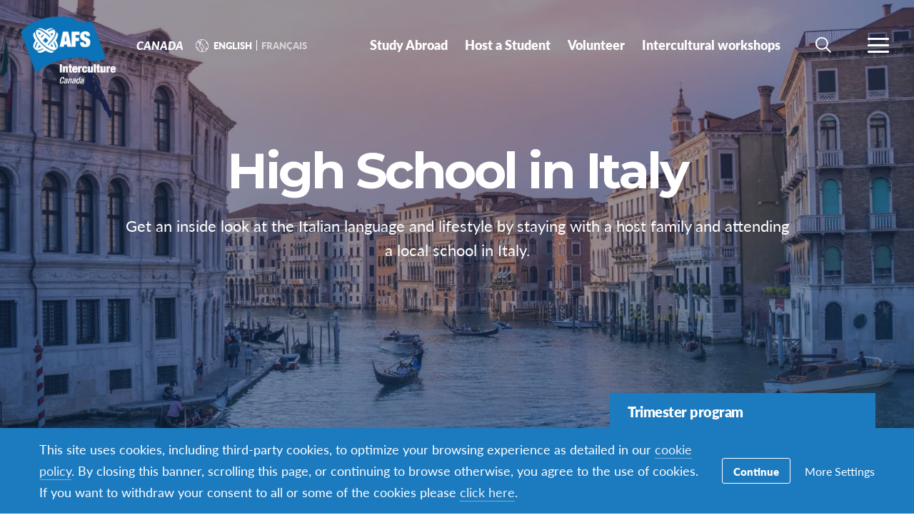

--- FILE ---
content_type: text/html; charset=UTF-8
request_url: https://www.afscanada.org/programs/high-school-year-italy/
body_size: 61369
content:
<!DOCTYPE html>
<html lang="fr-FR">
<head>

		<title>Programme scolaire en Italie - Canada</title>

		<meta charset="utf-8">
	<meta name="author" content="Canada">
	<meta http-equiv="cleartype" content="on">
	<link rel="pingback" href="https://www.afscanada.org/xmlrpc.php">

		<meta name="HandheldFriendly" content="True">
	<meta name="viewport" content="width=device-width, initial-scale=1.0, maximum-scale=1.0, user-scalable=no">

		<meta name="apple-mobile-web-app-title" content="Programme scolaire en Italie">

		<meta name="application-name" content="Canada">

	
		<script type="text/javascript">
			function is_browser() {
				return (
					navigator.userAgent.indexOf( "Chrome" ) !== -1 ||
					navigator.userAgent.indexOf( "Opera" ) !== -1 ||
					navigator.userAgent.indexOf( "Firefox" ) !== -1 ||
					navigator.userAgent.indexOf( "MSIE" ) !== -1 ||
					navigator.userAgent.indexOf( "Safari" ) !== -1 ||
					navigator.userAgent.indexOf( "Edge" ) !== -1
				);
			}
			function not_excluded_page() {
				return (
					window.location.href.indexOf( "/unsupported-browser/" ) === -1 &&
					document.title.toLowerCase().indexOf( 'page not found' ) === -1
				);
			}
			if ( is_browser() && !window.atob && not_excluded_page() ) {
				window.location = location.protocol + '//' + location.host + '/unsupported-browser/';
			}
		</script>

		<meta name='robots' content='index, follow, max-image-preview:large, max-snippet:-1, max-video-preview:-1' />
	<style>img:is([sizes="auto" i], [sizes^="auto," i]) { contain-intrinsic-size: 3000px 1500px }</style>
	
	<!-- This site is optimized with the Yoast SEO plugin v26.6 - https://yoast.com/wordpress/plugins/seo/ -->
	<title>Programme scolaire en Italie - Canada</title>
	<link rel="canonical" href="https://www.afscanada.org/programs/high-school-year-italy/" />
	<meta property="og:locale" content="fr_FR" />
	<meta property="og:type" content="article" />
	<meta property="og:title" content="Programme scolaire en Italie - Canada" />
	<meta property="og:description" content="L’art, la musique, la gastronomie et l’architecture italiennes constituent le décor idéal pour une passeggiata (petite promenade) en compagnie d’amis&hellip;" />
	<meta property="og:url" content="https://www.afscanada.org/programs/high-school-year-italy/" />
	<meta property="og:site_name" content="Canada" />
	<meta property="article:publisher" content="https://www.facebook.com/afsinterculturecanada" />
	<meta property="article:modified_time" content="2023-01-09T20:29:36+00:00" />
	<meta property="og:image" content="https://d22dvihj4pfop3.cloudfront.net/wp-content/uploads/sites/36/2016/11/29130020/Riomaggiore-Italy-1200x630.jpg" />
	<meta property="og:image:width" content="1200" />
	<meta property="og:image:height" content="630" />
	<meta property="og:image:type" content="image/jpeg" />
	<meta name="twitter:card" content="summary_large_image" />
	<script type="application/ld+json" class="yoast-schema-graph">{"@context":"https://schema.org","@graph":[{"@type":"WebPage","@id":"https://www.afscanada.org/programs/high-school-year-italy/","url":"https://www.afscanada.org/programs/high-school-year-italy/","name":"Programme scolaire en Italie - Canada","isPartOf":{"@id":"https://www.afscanada.org/#website"},"primaryImageOfPage":{"@id":"https://www.afscanada.org/programs/high-school-year-italy/#primaryimage"},"image":{"@id":"https://www.afscanada.org/programs/high-school-year-italy/#primaryimage"},"thumbnailUrl":"https://d22dvihj4pfop3.cloudfront.net/wp-content/uploads/sites/36/2016/11/29130020/Riomaggiore-Italy.jpg","datePublished":"2016-11-02T16:10:56+00:00","dateModified":"2023-01-09T20:29:36+00:00","breadcrumb":{"@id":"https://www.afscanada.org/programs/high-school-year-italy/#breadcrumb"},"inLanguage":"fr-FR","potentialAction":[{"@type":"ReadAction","target":["https://www.afscanada.org/programs/high-school-year-italy/"]}]},{"@type":"ImageObject","inLanguage":"fr-FR","@id":"https://www.afscanada.org/programs/high-school-year-italy/#primaryimage","url":"https://d22dvihj4pfop3.cloudfront.net/wp-content/uploads/sites/36/2016/11/29130020/Riomaggiore-Italy.jpg","contentUrl":"https://d22dvihj4pfop3.cloudfront.net/wp-content/uploads/sites/36/2016/11/29130020/Riomaggiore-Italy.jpg","width":1707,"height":2560},{"@type":"BreadcrumbList","@id":"https://www.afscanada.org/programs/high-school-year-italy/#breadcrumb","itemListElement":[{"@type":"ListItem","position":1,"name":"Home","item":"https://canada.afssite.afs.org/"},{"@type":"ListItem","position":2,"name":"Programme scolaire en Italie"}]},{"@type":"WebSite","@id":"https://www.afscanada.org/#website","url":"https://www.afscanada.org/","name":"AFS Canada","description":"AFS International in Canada","potentialAction":[{"@type":"SearchAction","target":{"@type":"EntryPoint","urlTemplate":"https://www.afscanada.org/?s={search_term_string}"},"query-input":{"@type":"PropertyValueSpecification","valueRequired":true,"valueName":"search_term_string"}}],"inLanguage":"fr-FR"}]}</script>
	<!-- / Yoast SEO plugin. -->


<link rel='dns-prefetch' href='//www.google.com' />
<style id='classic-theme-styles-inline-css' type='text/css'>
/*! This file is auto-generated */
.wp-block-button__link{color:#fff;background-color:#32373c;border-radius:9999px;box-shadow:none;text-decoration:none;padding:calc(.667em + 2px) calc(1.333em + 2px);font-size:1.125em}.wp-block-file__button{background:#32373c;color:#fff;text-decoration:none}
</style>
<style id='global-styles-inline-css' type='text/css'>
:root{--wp--preset--aspect-ratio--square: 1;--wp--preset--aspect-ratio--4-3: 4/3;--wp--preset--aspect-ratio--3-4: 3/4;--wp--preset--aspect-ratio--3-2: 3/2;--wp--preset--aspect-ratio--2-3: 2/3;--wp--preset--aspect-ratio--16-9: 16/9;--wp--preset--aspect-ratio--9-16: 9/16;--wp--preset--color--black: #000000;--wp--preset--color--cyan-bluish-gray: #abb8c3;--wp--preset--color--white: #ffffff;--wp--preset--color--pale-pink: #f78da7;--wp--preset--color--vivid-red: #cf2e2e;--wp--preset--color--luminous-vivid-orange: #ff6900;--wp--preset--color--luminous-vivid-amber: #fcb900;--wp--preset--color--light-green-cyan: #7bdcb5;--wp--preset--color--vivid-green-cyan: #00d084;--wp--preset--color--pale-cyan-blue: #8ed1fc;--wp--preset--color--vivid-cyan-blue: #0693e3;--wp--preset--color--vivid-purple: #9b51e0;--wp--preset--gradient--vivid-cyan-blue-to-vivid-purple: linear-gradient(135deg,rgba(6,147,227,1) 0%,rgb(155,81,224) 100%);--wp--preset--gradient--light-green-cyan-to-vivid-green-cyan: linear-gradient(135deg,rgb(122,220,180) 0%,rgb(0,208,130) 100%);--wp--preset--gradient--luminous-vivid-amber-to-luminous-vivid-orange: linear-gradient(135deg,rgba(252,185,0,1) 0%,rgba(255,105,0,1) 100%);--wp--preset--gradient--luminous-vivid-orange-to-vivid-red: linear-gradient(135deg,rgba(255,105,0,1) 0%,rgb(207,46,46) 100%);--wp--preset--gradient--very-light-gray-to-cyan-bluish-gray: linear-gradient(135deg,rgb(238,238,238) 0%,rgb(169,184,195) 100%);--wp--preset--gradient--cool-to-warm-spectrum: linear-gradient(135deg,rgb(74,234,220) 0%,rgb(151,120,209) 20%,rgb(207,42,186) 40%,rgb(238,44,130) 60%,rgb(251,105,98) 80%,rgb(254,248,76) 100%);--wp--preset--gradient--blush-light-purple: linear-gradient(135deg,rgb(255,206,236) 0%,rgb(152,150,240) 100%);--wp--preset--gradient--blush-bordeaux: linear-gradient(135deg,rgb(254,205,165) 0%,rgb(254,45,45) 50%,rgb(107,0,62) 100%);--wp--preset--gradient--luminous-dusk: linear-gradient(135deg,rgb(255,203,112) 0%,rgb(199,81,192) 50%,rgb(65,88,208) 100%);--wp--preset--gradient--pale-ocean: linear-gradient(135deg,rgb(255,245,203) 0%,rgb(182,227,212) 50%,rgb(51,167,181) 100%);--wp--preset--gradient--electric-grass: linear-gradient(135deg,rgb(202,248,128) 0%,rgb(113,206,126) 100%);--wp--preset--gradient--midnight: linear-gradient(135deg,rgb(2,3,129) 0%,rgb(40,116,252) 100%);--wp--preset--font-size--small: 13px;--wp--preset--font-size--medium: 20px;--wp--preset--font-size--large: 36px;--wp--preset--font-size--x-large: 42px;--wp--preset--spacing--20: 0.44rem;--wp--preset--spacing--30: 0.67rem;--wp--preset--spacing--40: 1rem;--wp--preset--spacing--50: 1.5rem;--wp--preset--spacing--60: 2.25rem;--wp--preset--spacing--70: 3.38rem;--wp--preset--spacing--80: 5.06rem;--wp--preset--shadow--natural: 6px 6px 9px rgba(0, 0, 0, 0.2);--wp--preset--shadow--deep: 12px 12px 50px rgba(0, 0, 0, 0.4);--wp--preset--shadow--sharp: 6px 6px 0px rgba(0, 0, 0, 0.2);--wp--preset--shadow--outlined: 6px 6px 0px -3px rgba(255, 255, 255, 1), 6px 6px rgba(0, 0, 0, 1);--wp--preset--shadow--crisp: 6px 6px 0px rgba(0, 0, 0, 1);}:where(.is-layout-flex){gap: 0.5em;}:where(.is-layout-grid){gap: 0.5em;}body .is-layout-flex{display: flex;}.is-layout-flex{flex-wrap: wrap;align-items: center;}.is-layout-flex > :is(*, div){margin: 0;}body .is-layout-grid{display: grid;}.is-layout-grid > :is(*, div){margin: 0;}:where(.wp-block-columns.is-layout-flex){gap: 2em;}:where(.wp-block-columns.is-layout-grid){gap: 2em;}:where(.wp-block-post-template.is-layout-flex){gap: 1.25em;}:where(.wp-block-post-template.is-layout-grid){gap: 1.25em;}.has-black-color{color: var(--wp--preset--color--black) !important;}.has-cyan-bluish-gray-color{color: var(--wp--preset--color--cyan-bluish-gray) !important;}.has-white-color{color: var(--wp--preset--color--white) !important;}.has-pale-pink-color{color: var(--wp--preset--color--pale-pink) !important;}.has-vivid-red-color{color: var(--wp--preset--color--vivid-red) !important;}.has-luminous-vivid-orange-color{color: var(--wp--preset--color--luminous-vivid-orange) !important;}.has-luminous-vivid-amber-color{color: var(--wp--preset--color--luminous-vivid-amber) !important;}.has-light-green-cyan-color{color: var(--wp--preset--color--light-green-cyan) !important;}.has-vivid-green-cyan-color{color: var(--wp--preset--color--vivid-green-cyan) !important;}.has-pale-cyan-blue-color{color: var(--wp--preset--color--pale-cyan-blue) !important;}.has-vivid-cyan-blue-color{color: var(--wp--preset--color--vivid-cyan-blue) !important;}.has-vivid-purple-color{color: var(--wp--preset--color--vivid-purple) !important;}.has-black-background-color{background-color: var(--wp--preset--color--black) !important;}.has-cyan-bluish-gray-background-color{background-color: var(--wp--preset--color--cyan-bluish-gray) !important;}.has-white-background-color{background-color: var(--wp--preset--color--white) !important;}.has-pale-pink-background-color{background-color: var(--wp--preset--color--pale-pink) !important;}.has-vivid-red-background-color{background-color: var(--wp--preset--color--vivid-red) !important;}.has-luminous-vivid-orange-background-color{background-color: var(--wp--preset--color--luminous-vivid-orange) !important;}.has-luminous-vivid-amber-background-color{background-color: var(--wp--preset--color--luminous-vivid-amber) !important;}.has-light-green-cyan-background-color{background-color: var(--wp--preset--color--light-green-cyan) !important;}.has-vivid-green-cyan-background-color{background-color: var(--wp--preset--color--vivid-green-cyan) !important;}.has-pale-cyan-blue-background-color{background-color: var(--wp--preset--color--pale-cyan-blue) !important;}.has-vivid-cyan-blue-background-color{background-color: var(--wp--preset--color--vivid-cyan-blue) !important;}.has-vivid-purple-background-color{background-color: var(--wp--preset--color--vivid-purple) !important;}.has-black-border-color{border-color: var(--wp--preset--color--black) !important;}.has-cyan-bluish-gray-border-color{border-color: var(--wp--preset--color--cyan-bluish-gray) !important;}.has-white-border-color{border-color: var(--wp--preset--color--white) !important;}.has-pale-pink-border-color{border-color: var(--wp--preset--color--pale-pink) !important;}.has-vivid-red-border-color{border-color: var(--wp--preset--color--vivid-red) !important;}.has-luminous-vivid-orange-border-color{border-color: var(--wp--preset--color--luminous-vivid-orange) !important;}.has-luminous-vivid-amber-border-color{border-color: var(--wp--preset--color--luminous-vivid-amber) !important;}.has-light-green-cyan-border-color{border-color: var(--wp--preset--color--light-green-cyan) !important;}.has-vivid-green-cyan-border-color{border-color: var(--wp--preset--color--vivid-green-cyan) !important;}.has-pale-cyan-blue-border-color{border-color: var(--wp--preset--color--pale-cyan-blue) !important;}.has-vivid-cyan-blue-border-color{border-color: var(--wp--preset--color--vivid-cyan-blue) !important;}.has-vivid-purple-border-color{border-color: var(--wp--preset--color--vivid-purple) !important;}.has-vivid-cyan-blue-to-vivid-purple-gradient-background{background: var(--wp--preset--gradient--vivid-cyan-blue-to-vivid-purple) !important;}.has-light-green-cyan-to-vivid-green-cyan-gradient-background{background: var(--wp--preset--gradient--light-green-cyan-to-vivid-green-cyan) !important;}.has-luminous-vivid-amber-to-luminous-vivid-orange-gradient-background{background: var(--wp--preset--gradient--luminous-vivid-amber-to-luminous-vivid-orange) !important;}.has-luminous-vivid-orange-to-vivid-red-gradient-background{background: var(--wp--preset--gradient--luminous-vivid-orange-to-vivid-red) !important;}.has-very-light-gray-to-cyan-bluish-gray-gradient-background{background: var(--wp--preset--gradient--very-light-gray-to-cyan-bluish-gray) !important;}.has-cool-to-warm-spectrum-gradient-background{background: var(--wp--preset--gradient--cool-to-warm-spectrum) !important;}.has-blush-light-purple-gradient-background{background: var(--wp--preset--gradient--blush-light-purple) !important;}.has-blush-bordeaux-gradient-background{background: var(--wp--preset--gradient--blush-bordeaux) !important;}.has-luminous-dusk-gradient-background{background: var(--wp--preset--gradient--luminous-dusk) !important;}.has-pale-ocean-gradient-background{background: var(--wp--preset--gradient--pale-ocean) !important;}.has-electric-grass-gradient-background{background: var(--wp--preset--gradient--electric-grass) !important;}.has-midnight-gradient-background{background: var(--wp--preset--gradient--midnight) !important;}.has-small-font-size{font-size: var(--wp--preset--font-size--small) !important;}.has-medium-font-size{font-size: var(--wp--preset--font-size--medium) !important;}.has-large-font-size{font-size: var(--wp--preset--font-size--large) !important;}.has-x-large-font-size{font-size: var(--wp--preset--font-size--x-large) !important;}
:where(.wp-block-post-template.is-layout-flex){gap: 1.25em;}:where(.wp-block-post-template.is-layout-grid){gap: 1.25em;}
:where(.wp-block-columns.is-layout-flex){gap: 2em;}:where(.wp-block-columns.is-layout-grid){gap: 2em;}
:root :where(.wp-block-pullquote){font-size: 1.5em;line-height: 1.6;}
</style>
<link rel='stylesheet' id='core-theme-base-css' href='https://www.afscanada.org/wp-content/themes/core/css/dist/master.min.css?ver=6.57.01.21.2026' type='text/css' media='all' />
<link rel='stylesheet' id='core-theme-print-css' href='https://www.afscanada.org/wp-content/themes/core/css/dist/print.min.css?ver=6.57.01.21.2026' type='text/css' media='print' />
<link rel='stylesheet' id='wp-pagenavi-css' href='https://www.afscanada.org/wp-content/plugins/wp-pagenavi/pagenavi-css.css?ver=2.70' type='text/css' media='all' />
<script type="text/javascript" src="https://www.afscanada.org/wp-content/themes/core/js/vendor/jquery.min.js?ver=6.57.01.21.2026" id="jquery-js"></script>
<script type="text/javascript" async src="https://www.afscanada.org/wp-content/plugins/add-to-any/addtoany.min.js?ver=1.1" id="addtoany-jquery-js"></script>
<script type="text/javascript" id="wpml-browser-redirect-js-extra">
/* <![CDATA[ */
var wpml_browser_redirect_params = {"pageLanguage":"fr","languageUrls":{"fr_fr":"https:\/\/www.afscanada.org\/programs\/high-school-year-italy\/","fr":"https:\/\/www.afscanada.org\/programs\/high-school-year-italy\/","en_us":"https:\/\/www.afscanada.org\/en\/programs\/high-school-in-italy\/","en":"https:\/\/www.afscanada.org\/en\/programs\/high-school-in-italy\/","us":"https:\/\/www.afscanada.org\/en\/programs\/high-school-in-italy\/"},"cookie":{"name":"_icl_visitor_lang_js","domain":"www.afscanada.org","path":"\/","expiration":24}};
/* ]]> */
</script>
<script type="text/javascript" src="https://www.afscanada.org/wp-content/plugins/sitepress-multilingual-cms/dist/js/browser-redirect/app.js?ver=484900" id="wpml-browser-redirect-js"></script>
<link rel="https://api.w.org/" href="https://www.afscanada.org/wp-json/" /><link rel="alternate" title="JSON" type="application/json" href="https://www.afscanada.org/wp-json/wp/v2/programs/3833" /><link rel="EditURI" type="application/rsd+xml" title="RSD" href="https://www.afscanada.org/xmlrpc.php?rsd" />
<meta name="generator" content="WordPress 6.8.1" />
<link rel='shortlink' href='https://www.afscanada.org/?p=3833' />
<link rel="alternate" title="oEmbed (JSON)" type="application/json+oembed" href="https://www.afscanada.org/wp-json/oembed/1.0/embed?url=https%3A%2F%2Fwww.afscanada.org%2Fprograms%2Fhigh-school-year-italy%2F" />
<link rel="alternate" title="oEmbed (XML)" type="text/xml+oembed" href="https://www.afscanada.org/wp-json/oembed/1.0/embed?url=https%3A%2F%2Fwww.afscanada.org%2Fprograms%2Fhigh-school-year-italy%2F&#038;format=xml" />
<script src='https://afssite.afs.org/?dm=404eb6cee2ae9a66d657968b2dd10fb7&amp;action=load&amp;blogid=36&amp;siteid=1&amp;t=1415430655&amp;back=https%3A%2F%2Fwww.afscanada.org%2Fprograms%2Fhigh-school-year-italy%2F' type='text/javascript'></script><meta name="generator" content="WPML ver:4.8.4 stt:1,4;" />

		<script>
			var modernTribe = window.modernTribe || {};
			modernTribe.fonts = {
				state: {
					loading: true,
					active: false
				},
				events: {
					trigger: function ( event_type, event_data, el ) {
						var event;
						try {
							event = new CustomEvent( event_type, { detail: event_data } );
						} catch ( e ) {
							event = document.createEvent( 'CustomEvent' );
							event.initCustomEvent( event_type, true, true, event_data );
						}
						el.dispatchEvent( event );
					}
				}
			};
			var WebFontConfig = {
								typekit: {
					id: 'ayf0imf'
				},
												google: {
					families: ["Montserrat:700"]				},
												custom: {
					families: ["please_write_me_a_songmedium"]				},
								loading: function () {
					modernTribe.fonts.state.loading = true;
					modernTribe.fonts.state.active = false;
					modernTribe.fonts.events.trigger( 'modern_tribe/fonts_loading', {}, document );
				},
				active: function () {
					modernTribe.fonts.state.loading = false;
					modernTribe.fonts.state.active = true;
					modernTribe.fonts.events.trigger( 'modern_tribe/fonts_loaded', {}, document );
				},
				inactive: function () {
					modernTribe.fonts.state.loading = false;
					modernTribe.fonts.state.active = false;
					modernTribe.fonts.events.trigger( 'modern_tribe/fonts_failed', {}, document );
				}
			};
			(function ( d ) {
				var wf = d.createElement( 'script' ), s = d.scripts[ 0 ];
				wf.src = 'https://www.afscanada.org/wp-content/themes/core/js/vendor/webfontloader.js';
				s.parentNode.insertBefore( wf, s );
			})( document );
		</script>

					<script async src="https://www.google.com/recaptcha/enterprise.js?render=6LcBx6MlAAAAAFEM57TcGOIFgCfukchDTH8KUxDr"></script>
			<link rel="icon" href="https://www.afscanada.org/wp-content/themes/core/img/favicon.ico">
</head>
<body class="wp-singular program-template-default single single-program postid-3833 wp-theme-core wp-child-theme-partner-sites has-content program-high-school-year-italy body-lang-fr">

	
	<div id="site-wrap">

		<header class="site-header not-parsed">
			<script>document.getElementsByClassName( 'site-header' )[ 0 ].style.opacity = 0;
</script>
			
	<div  class="logo "><figure  class="logo__uploaded logo__uploaded--light-text"><img src="https://d22dvihj4pfop3.cloudfront.net/wp-content/uploads/sites/36/2022/03/03095646/AFS_bleublanc.png" alt="AFS International Logo" class="logo__uploaded-image" /></figure><figure  class="logo__uploaded logo__uploaded--dark-text"><img src="https://d22dvihj4pfop3.cloudfront.net/wp-content/uploads/sites/36/2022/03/03095531/AFS_bleunoir.png" alt="AFS International Logo" class="logo__uploaded-image" /></figure><div class="logo__inner"><a href="https://www.afscanada.org" rel="home">Canada</a></div><img class="logo__filler" src="https://d22dvihj4pfop3.cloudfront.net/wp-content/uploads/sites/36/2022/03/03095646/AFS_bleublanc.png" role="presentation" /></div>
	<div class="site-navigation">

	<div class="fixed-logo">
	<a class="fl-site-link" href="https://www.afscanada.org">
		<span class="fl-afs">AFS</span>
		<span class="fl-site-title">Canada</span>
	</a>
	<ul class="menu__language"><li  class="menu__item menu__language--active"><a class="menu__link" href="https://www.afscanada.org/programs/high-school-year-italy/"><span class="menu__text">Français</span></a></li><li  class="menu__item menu__language--active menu__language--mobile-active"><a class="menu__link" href="https://www.afscanada.org/programs/high-school-year-italy/"><span class="menu__text">Français</span></a></li>
<li  class="menu__item"><a class="menu__link" href="https://www.afscanada.org/en/programs/high-school-in-italy/"><span class="menu__text">English</span></a></li></ul></div>
		<nav class="nav-primary" aria-label="Primary Navigation" itemscope itemtype="https://schema.org/SiteNavigationElement">

			<h5 class="visual-hide">Primary Navigation</h5>

			<ol class="nav-primary-list">
				<li><a href="https://www.afscanada.org/study-abroad/"><span class="nav-primary-text">Partir</span></a></li>
<li><a href="https://www.afscanada.org/host-an-afser/"><span class="nav-primary-text">Accueillir</span></a></li>
<li><a href="https://www.afscanada.org/volunteer/"><span class="nav-primary-text">Devenir bénévole</span></a></li>
<li><a href="https://www.afscanada.org/education/"><span class="nav-primary-text">Formations</span></a></li>
			</ol>

		</nav><!-- nav -->

	
	<button
	class="nav-search-trigger"
	aria-label="navigation search"
	aria-controls="search-menu"
	aria-expanded="false"
	tabindex="1"
>
	<span class="nav-search-icon"><i class="nav-search-magnifying-glass"></i></span>
	<span
		class="nav-search-text screen-reader-text"
		data-closed-text="Search"
		data-open-text="Fermer"
	>
		Search	</span>
</button>
	<button
	class="nav-more-trigger"
	aria-label="Menu de navigation"
	aria-controls="secondary-menu"
	aria-expanded="false"
    tabindex="0"
>
	<span class="nav-more-icon"><i class="nav-more-bars"></i></span>
	<span
		class="nav-more-text screen-reader-text"
		data-closed-text="Plus"
		data-open-text="Fermer"
	>
		Plus	</span>
</button>
			<script>/* eslint-disable */
var modernTribe = window.modernTribe || {};
(function(mt) {
	var nav = mt.navigation = mt.navigation || {};
	var forEach = Function.prototype.call.bind(Array.prototype.forEach);

	nav.util = {
		isRtl: function() {
			var dir = document.getElementsByTagName('html')[0].getAttribute('dir');
			return dir && dir === 'rtl';
		},

		debounce: function(func, wait, immediate) {
			var timeout;
			return function() {
				var context = this, args = arguments;
				var later = function() {
					timeout = null;
					if (!immediate) func.apply(context, args);
				};
				var callNow = immediate && !timeout;
				clearTimeout(timeout);
				timeout = setTimeout(later, wait);
				if (callNow) func.apply(context, args);
			};
		},

		trigger: function(el, eventName, data) {
			var event;
			try {
				event = new CustomEvent(eventName, { detail: data });
			} catch (e) {
				event = document.createEvent('CustomEvent');
				event.initCustomEvent(eventName, true, true, data);
			}

			el.dispatchEvent(event);
		}
	};

	nav.primary = {
		mobileBreakpoint: 768,
		el: document.getElementsByClassName('nav-primary')[0],
		wrapper: document.getElementsByClassName('site-header')[0],
		fixedLogo: document.getElementsByClassName('fixed-logo')[0],
		logo: document.getElementsByClassName('logo')[0],
		more: document.getElementsByClassName('nav-more-trigger')[0],
		viewport: document.documentElement.clientWidth,

		state: {
			firstRun: true,
			isDesktop: false,
		},
		
		isMobile: function() {
			return /Mobi/.test(navigator.userAgent) && document.documentElement.clientWidth < this.mobileBreakpoint;
		},
		
		bindEvents: function() {
			window.addEventListener('resize', nav.util.debounce(this.handleResize, 25));
		},

		prepareForTests: function() {
			this.state.isDesktop = true;
			this.wrapper.classList.add('desktop');
			this.el.style.display = 'block';
		},

		testAndSetPadding: function() {
			var padding = 0;
			if (this.logo && this.fixedLogo) {
				padding = this.logo.offsetWidth + this.fixedLogo.offsetWidth + 60;
				if (nav.util.isRtl()) {
					this.el.style.paddingRight = padding + 'px';
					this.fixedLogo.style.right = (this.logo.offsetWidth + 50) + 'px';
				} else {
					this.el.style.paddingLeft = padding + 'px';
					this.fixedLogo.style.left = (this.logo.offsetWidth + 50) + 'px';
				}
			} else if (this.logo) {
				padding = this.logo.offsetWidth + 30;
				if (nav.util.isRtl()) {
					this.el.style.paddingRight = padding + 'px';
				} else {
					this.el.style.paddingLeft = padding + 'px';
				}
			}
		},

		executeTests: function() {
			var _this = this;
			this.testAndSetPadding();
			forEach(this.el.querySelectorAll('ol > li'), function(node){
				if(node.offsetTop > 0){
					_this.state.isDesktop = false;
				}
			});
		},

		handleResults: function() {
			var _this = this;
			if (!this.state.isDesktop) {
				this.wrapper.classList.remove('desktop');
				this.wrapper.classList.add('mobile');
			} else {
				this.wrapper.classList.remove('mobile');
			}

			this.el.style.display = '';
			if (this.state.firstRun) {
				setTimeout(function(){
					_this.wrapper.classList.remove('not-parsed');
				}, 200);
				this.state.firstRun = false;
			}
		},
		
		checkWrap: function() {
			this.prepareForTests();
			this.executeTests();
			this.handleResults();
		},

		toggleBodyClass: function() {
			if (!this.state.isDesktop) {
				document.body.classList.remove('desktop-nav-active');
				document.body.classList.add('mobile-nav-active');
			} else {
				document.body.classList.remove('mobile-nav-active');
				document.body.classList.add('desktop-nav-active');
			}
		},
		
		handleResize: function() {
			if (document.documentElement.clientWidth === nav.primary.viewport) {
				return;
			}

			if (document.documentElement.clientWidth >= nav.primary.mobileBreakpoint) {
				nav.primary.checkWrap();
			} else {
				nav.primary.state.isDesktop = false;
				nav.primary.wrapper.classList.remove('desktop');
				nav.primary.wrapper.classList.add('mobile');
			}
			nav.primary.toggleBodyClass();

			nav.primary.viewport = document.documentElement.clientWidth;
			nav.util.trigger(document, 'modern_tribe/nav_resized');
		},

		imageLoaded: function(img) {
			if (!img.complete) {
				return false;
			}
			if (typeof img.naturalWidth !== "undefined" && img.naturalWidth === 0) {
				return false;
			}
			return true;
		},


		init: function () {
			if (!this.el) {
				return;
			}

			if (this.isMobile()) {
				this.wrapper.classList.remove('not-parsed');
				this.wrapper.classList.add('mobile');
				this.wrapper.style.opacity = 1;
				this.toggleBodyClass();
			} else {
				var logoImg = nav.primary.logo ? nav.primary.logo.querySelectorAll('img')[0] : null;
				if (logoImg && !this.imageLoaded(logoImg)) {
					logoImg.addEventListener('load', function () {
						nav.primary.bindEvents();
						nav.primary.checkWrap();
						nav.primary.wrapper.style.opacity = 1;
						nav.primary.toggleBodyClass();
					}, false);
				} else {
					this.bindEvents();
					this.checkWrap();
					this.wrapper.style.opacity = 1;
					this.toggleBodyClass();
				}
			}
		}
	};

	nav.primary.init();
})(modernTribe);</script>
		
	
<div id="secondary-menu" class="nav-secondary-wrap">

	<div class="nav-secondary-inner">

		<div class="mobile-search">
			<form role="search" class="site-search" method="get" action="https://www.afscanada.org/">
	<div class="site-search-wrap">
		<label class="visual-hide" for="s">Search</label>
		<i class="flashlight-icon"></i>
		<input class="search-input" type="text" name="s" placeholder="Rechercher dans le site" value="" />
		<button class="search-submit button arrow-right">Search</button>
	</div>
</form>		</div>

			
		<nav class="nav-primary-mobile" aria-label="Primary Navigation" itemscope itemtype="https://schema.org/SiteNavigationElement">
	
			<h5 class="visual-hide">Primary Navigation</h5>
	
			<ol class="nav-primary-list">
				<li><a href="https://www.afscanada.org/study-abroad/"><span class="nav-pm-text">Partir</span></a></li>
<li><a href="https://www.afscanada.org/host-an-afser/"><span class="nav-pm-text">Accueillir</span></a></li>
<li><a href="https://www.afscanada.org/volunteer/"><span class="nav-pm-text">Devenir bénévole</span></a></li>
<li><a href="https://www.afscanada.org/education/"><span class="nav-pm-text">Formations</span></a></li>
			</ol>
	
		</nav>
	
		
		<div class="nav-col-1 nav-col">
	
			
				<div class="nav-heading">
					<i class="signposts-icon nav-heading-icon"></i>
					Je recherche				</div>

				<nav class="nav-looking" aria-label="I am Looking for Navigation" itemscope itemtype="https://schema.org/SiteNavigationElement">

					<ol class="nav-looking-list">
						<li><a href="https://www.afscanada.org/formations-interculturelles/"><span class="nav-looking-text">Partir</span></a></li>
<li><a href="https://www.afscanada.org/study-abroad/information-for-parents/"><span class="nav-looking-text">Informations pour les parents</span></a></li>
<li><a href="https://www.afscanada.org/study-abroad/inquiry-form/"><span class="nav-looking-text">Nous contacter</span></a></li>
<li><a href="https://www.afscanada.org/donate/"><span class="nav-looking-text">Faire un don</span></a></li>
					</ol>

				</nav><!-- nav -->

			
		</div>

		<div class="nav-col-2 nav-col">
			
			<div class="desktop-search">
				<form role="search" class="site-search" method="get" action="https://www.afscanada.org/">
	<div class="site-search-wrap">
		<label class="visual-hide" for="s">Search</label>
		<i class="flashlight-icon"></i>
		<input class="search-input" type="text" name="s" placeholder="Rechercher dans le site" value="" />
		<button class="search-submit button arrow-right">Search</button>
	</div>
</form>			</div>

			
				<div class="nav-heading">
					<i class="tag-icon nav-heading-icon"></i>
					Autres ressources				</div>

				<nav class="nav-resources" aria-label="Resources Navigation" itemscope itemtype="https://schema.org/SiteNavigationElement">

					<ol class="nav-resources-list">
						<li><a href="https://www.afscanada.org/about-afs/"><span class="nav-resources-text">À propos d&rsquo;AFS</span></a></li>
<li><a href="https://www.afscanada.org/about-afs/history/"><span class="nav-resources-text">Histoire</span></a></li>
<li><a href="https://www.afscanada.org/about-afs/employment/"><span class="nav-resources-text">Carrières / stages</span></a></li>
<li><a href="https://www.afscanada.org/about-afs/leadership/"><span class="nav-resources-text">Notre équipe</span></a></li>
<li><a href="https://www.afscanada.org/about-afs/conseil-administration/"><span class="nav-resources-text">Conseil d&rsquo;administration</span></a></li>
<li><a href="https://www.afscanada.org/about-afs/scholarships/"><span class="nav-resources-text">Bourses et frais de participation</span></a></li>
<li><a href="https://www.afscanada.org/about-afs/news-events/"><span class="nav-resources-text">Nouvelles et événements</span></a></li>
<li><a href="https://www.afscanada.org/about-afs/contact-us/"><span class="nav-resources-text">Contactez-nous</span></a></li>
					</ol>

				</nav><!-- nav -->

			
		</div>

	</div>

</div>

	
<div id="search-menu" class="nav-secondary-wrap">

	<div class="nav-secondary-inner">

		<div class="search">
			<form role="search" class="site-search" method="get" action="https://www.afscanada.org/">
	<label class="nav-search-label" for="s">Rechercher dans le site</label>
	<div class="site-search-wrap">
		<i class="nav-search-magnifying-glass"></i>
		<input class="search-input" type="text" name="s" placeholder="I'm searching for..." value="" />
	</div>
</form>		</div>

	</div>

	<button
		class="search-close"
		aria-label="search menu"
		aria-controls="search-menu"
		aria-expanded="false"
			tabindex="0"
	>
		<svg width="22" height="22" viewBox="0 0 22 22" fill="none" xmlns="http://www.w3.org/2000/svg">
			<path d="M13.4293 10.9971L21.4904 2.93601C22.1621 2.26434 22.1621 1.17559 21.4904 0.503754C20.8187 -0.167918 19.73 -0.167918 19.0581 0.503754L10.9971 8.56482L2.93601 0.503754C2.26434 -0.167918 1.17559 -0.167918 0.503754 0.503754C-0.167918 1.17543 -0.167918 2.26417 0.503754 2.93601L8.56482 10.9971L0.503754 19.0581C-0.167918 19.7298 -0.167918 20.8186 0.503754 21.4904C0.828042 21.8147 1.26817 22 1.70832 22C2.14848 22 2.58859 21.8378 2.91289 21.4904L10.9971 13.4293L19.0582 21.4904C19.3825 21.8147 19.8226 22 20.2627 22C20.7029 22 21.143 21.8378 21.4673 21.4904C22.139 20.8187 22.139 19.73 21.4673 19.0581L13.4293 10.9971Z" fill="currentColor"/>
		</svg>
		<span
			class="search-text screen-reader-text"
			data-closed-text="Search"
			data-open-text="Fermer"
		>
			Search		</span>
	</button>

</div>

</div>

</header><!-- .site-header --><svg style="position: absolute; width: 0; height: 0; overflow: hidden;" version="1.1" xmlns="http://www.w3.org/2000/svg" xmlns:xlink="http://www.w3.org/1999/xlink">
    <defs>
        <symbol id="icon-years_of_experience" viewBox="0 0 42 32">
            <title>years-experience</title>
            <path class="path1" d="M31.367 22.041c-0.457-0.006-0.881-0.147-1.234-0.383-1.636-1.016-6.498-5.429-6.712-5.612-0.055-0.080-0.088-0.18-0.088-0.287 0-0.282 0.229-0.511 0.511-0.511 0.097 0 0.187 0.027 0.264 0.073s5.013 4.513 6.575 5.514c0.177 0.152 0.41 0.245 0.664 0.245s0.487-0.093 0.665-0.246c0.349-0.266 0.572-0.684 0.572-1.154 0-0.108-0.012-0.213-0.034-0.315l-0.049-0.113v-0.082c-0.964-1.224-2.034-2.295-3.218-3.227l-5.209-4.596c-0.22-0.201-0.515-0.323-0.838-0.323s-0.617 0.123-0.839 0.324c-1.245 1.153-2.828 2.614-3.349 3.063l-0.317 0.286c-0.929 0.868-2.85 2.666-4.872 0.807-0.889-0.817-0.807-2.37 0.194-3.687 1.435-1.54 2.918-2.971 4.473-4.321l0.072-0.061s4.78-4.32 5.914-5.25c1.671-1.36 3.826-2.184 6.173-2.184 0.38 0 0.755 0.022 1.124 0.064 2.572 0.068 4.862 1.408 6.239 3.421 1.866 2.631 1.927 6.799 0.171 9.934-1.343 2.146-2.89 3.996-4.657 5.609 0.025 0.197 0.052 0.403 0.052 0.614 0 0.782-0.361 1.479-0.926 1.934-0.354 0.29-0.805 0.463-1.296 0.463-0.009 0-0.019-0-0.028-0zM23.196 9.959c0.002 0 0.004 0 0.006 0 0.579 0 1.107 0.217 1.508 0.574l5.105 4.553c1.156 0.94 2.186 1.944 3.119 3.032 1.666-1.487 3.091-3.201 4.276-5.082 1.665-2.883 1.604-6.672 0.021-8.95-1.226-1.817-3.256-3.010-5.569-3.064-0.296-0.034-0.629-0.053-0.967-0.053-2.121 0-4.066 0.752-5.583 2.005-1.058 0.918-5.889 5.197-5.889 5.197-1.573 1.37-3.009 2.754-4.373 4.207-0.683 0.9-0.816 1.921-0.346 2.35 1.215 1.124 2.298 0.306 3.483-0.807l0.347-0.317c0.511-0.439 2.043-1.9 3.33-3.064 0.402-0.367 0.939-0.592 1.528-0.592 0.001 0 0.003 0 0.004 0z"></path>
            <path class="path2" d="M27.955 24.942c-0.014 0-0.031 0-0.047 0-0.568 0-1.091-0.188-1.512-0.506-0.729-0.578-5.999-5.429-6.224-5.633-0.102-0.094-0.166-0.229-0.166-0.378 0-0.283 0.23-0.513 0.513-0.513 0.134 0 0.256 0.051 0.348 0.136 0.051-0 5.464 5.025 6.128 5.587 0.27 0.179 0.601 0.286 0.957 0.286 0.276 0 0.537-0.064 0.769-0.178 0.459-0.177 0.797-0.603 0.847-1.113-0.049-0.849-0.432-1.594-1.018-2.117-0.12-0.097-0.194-0.24-0.194-0.401 0-0.282 0.229-0.511 0.511-0.511 0.143 0 0.272 0.059 0.364 0.153 0.833 0.724 1.369 1.772 1.409 2.945-0.075 0.911-0.655 1.662-1.455 1.983-0.374 0.166-0.791 0.26-1.231 0.261z"></path>
            <path class="path3" d="M10.847 23.012c-0.001 0-0.002 0-0.003 0-1.467 0-2.656-1.189-2.656-2.656 0-0.729 0.294-1.389 0.769-1.869l1.94-1.961c0.475-0.449 1.117-0.725 1.824-0.725 1.467 0 2.656 1.189 2.656 2.656 0 0.699-0.27 1.335-0.712 1.81l0.001-0.002-1.941 1.961c-0.476 0.484-1.137 0.784-1.869 0.786zM12.788 16.771c-0 0-0.001 0-0.001 0-0.451 0-0.858 0.184-1.153 0.48l-1.951 1.951c-0.289 0.295-0.467 0.698-0.467 1.144 0 0.898 0.724 1.627 1.621 1.634h0.001c0.002 0 0.004 0 0.006 0 0.449 0 0.856-0.184 1.148-0.48l1.941-1.961c0.289-0.295 0.467-0.698 0.467-1.144 0-0.898-0.724-1.627-1.621-1.634zM14.299 19.907v0z"></path>
            <path class="path4" d="M13.962 26.127c-1.464-0.004-2.649-1.191-2.649-2.656 0-0.724 0.29-1.38 0.76-1.859l1.94-1.961c0.475-0.449 1.117-0.725 1.824-0.725 1.467 0 2.656 1.189 2.656 2.656 0 0.699-0.27 1.335-0.712 1.81l0.001-0.002-1.941 1.961c-0.476 0.484-1.137 0.784-1.869 0.786zM15.903 19.886v0c-0 0-0.001 0-0.001 0-0.451 0-0.858 0.184-1.153 0.48l-1.941 1.961c-0.297 0.294-0.482 0.703-0.482 1.154 0 0.897 0.727 1.624 1.624 1.624 0.008 0 0.015-0 0.023-0 0.001 0 0.003 0 0.005 0 0.449 0 0.856-0.184 1.148-0.48l1.941-1.961c0.289-0.295 0.467-0.698 0.467-1.144 0-0.898-0.724-1.627-1.621-1.634zM17.425 23.022v0z"></path>
            <path class="path5" d="M17.078 29.242c-0.001 0-0.002 0-0.003 0-1.467 0-2.656-1.189-2.656-2.656 0-0.729 0.294-1.389 0.769-1.869l1.94-1.961c0.48-0.478 1.143-0.774 1.874-0.774s1.394 0.296 1.874 0.774c0.478 0.48 0.774 1.143 0.774 1.874s-0.296 1.394-0.774 1.874l-1.941 1.961c-0.476 0.477-1.132 0.773-1.858 0.776zM19.018 23.002c-0 0-0.001 0-0.001 0-0.451 0-0.858 0.184-1.153 0.48l-1.941 1.961c-0.295 0.296-0.477 0.704-0.477 1.154s0.182 0.859 0.477 1.154c0.296 0.295 0.704 0.477 1.154 0.477s0.859-0.182 1.154-0.477l1.941-1.961c0.289-0.295 0.467-0.698 0.467-1.144 0-0.898-0.724-1.627-1.621-1.634z"></path>
            <path class="path6" d="M20.54 32c-0.001 0-0.002 0-0.003 0-1.467 0-2.656-1.189-2.656-2.656 0-0.729 0.294-1.389 0.769-1.869l1.583-1.603c0.476-0.484 1.137-0.784 1.869-0.786h0c0.010-0 0.022-0 0.034-0 1.467 0 2.656 1.189 2.656 2.656 0 0.734-0.298 1.399-0.78 1.88l-1.542 1.593c-0.48 0.486-1.146 0.787-1.883 0.787-0.017 0-0.034-0-0.050-0zM22.123 26.117v0c-0.002 0-0.004 0-0.006 0-0.449 0-0.856 0.184-1.148 0.48l-1.563 1.604c-0.327 0.3-0.531 0.729-0.531 1.206 0 0.903 0.732 1.634 1.634 1.634 0.482 0 0.915-0.209 1.214-0.541l1.584-1.605c0.297-0.294 0.482-0.703 0.482-1.154 0-0.897-0.727-1.624-1.624-1.624-0.004 0-0.008 0-0.012 0z"></path>
            <path class="path7" d="M25.024 27.69c-0.373-0.003-0.724-0.093-1.035-0.251-0.173-0.073-0.301-0.254-0.301-0.465 0-0.282 0.229-0.511 0.511-0.511 0.097 0 0.188 0.027 0.266 0.074 0.176 0.082 0.385 0.131 0.605 0.131 0.282 0 0.544-0.080 0.767-0.218 0.383-0.198 0.66-0.57 0.728-1.010 0.062-0.753-0.877-1.652-1.204-1.908-0.107-0.094-0.174-0.231-0.174-0.384 0-0.282 0.229-0.511 0.511-0.511 0.107 0 0.206 0.033 0.288 0.089 0.172 0.132 1.704 1.368 1.602 2.777-0.085 0.813-0.566 1.497-1.244 1.863-0.374 0.206-0.805 0.323-1.264 0.323-0.020 0-0.040-0-0.059-0.001z"></path>
            <path class="path8" d="M8.702 19.886c-0.135-0.002-0.257-0.056-0.347-0.143-1.575-1.494-2.956-3.17-4.114-5-0.985-1.74-1.528-3.692-1.528-5.771 0-1.010 0.128-1.99 0.369-2.925 0.957-3.42 4.117-5.946 7.867-5.946 0.029 0 0.058 0 0.087 0 5.521-0.235 9.658 5.618 9.832 5.873 0.048 0.077 0.077 0.17 0.077 0.269 0 0.282-0.229 0.511-0.511 0.511-0.164 0-0.309-0.077-0.403-0.197-0.001-0.052-3.964-5.629-8.958-5.435-0.029-0-0.062-0.001-0.096-0.001-3.269 0-6.026 2.194-6.878 5.19-0.215 0.832-0.331 1.73-0.331 2.654 0 1.911 0.497 3.707 1.368 5.264 1.146 1.769 2.46 3.35 3.944 4.755 0.108 0.104 0.168 0.234 0.168 0.379 0 0.28-0.225 0.507-0.503 0.511z"></path>
            <path class="path9" d="M2.901 8.978h-0.266c-0.049 0.003-0.106 0.005-0.164 0.005-1.455 0-2.635-1.18-2.635-2.635s1.18-2.635 2.635-2.635c0.058 0 0.115 0.002 0.172 0.006l7.142-0c0.282 0 0.511 0.229 0.511 0.511s-0.229 0.511-0.511 0.511h-7.15c-0.038-0.003-0.083-0.005-0.128-0.005-0.891 0-1.614 0.723-1.614 1.614s0.723 1.614 1.614 1.614c0.045 0 0.090-0.002 0.134-0.005l0.26 0c0.282 0 0.511 0.229 0.511 0.511s-0.229 0.511-0.511 0.511z"></path>
            <path class="path10" d="M12.604 4.729h-0.96c-0.282 0-0.511-0.229-0.511-0.511s0.229-0.511 0.511-0.511h0.96c0.282 0 0.511 0.229 0.511 0.511s-0.229 0.511-0.511 0.511z"></path>
            <path class="path11" d="M39.058 8.855h-8.886c-0.282 0-0.511-0.229-0.511-0.511s0.229-0.511 0.511-0.511h8.896c0.818 0 1.481-0.663 1.481-1.481s-0.663-1.481-1.481-1.481h-0.909c-0.282 0-0.511-0.229-0.511-0.511s0.229-0.511 0.511-0.511h0.909c1.382 0 2.502 1.12 2.502 2.502s-1.12 2.502-2.502 2.502z"></path>
            <path class="path12" d="M28.507 8.855h-0.735c-0.282 0-0.511-0.229-0.511-0.511s0.229-0.511 0.511-0.511h0.735c0.282 0 0.511 0.229 0.511 0.511s-0.229 0.511-0.511 0.511z"></path>
        </symbol>
        <symbol id="icon-alumni_network_access" viewBox="0 0 37 32">
            <title>access-alumni-network</title>
            <path class="path1" d="M28.985 7.945h-18.261c-1.166-0.079-2.083-1.044-2.083-2.223s0.916-2.145 2.076-2.223l2.358-0c0.658-0.058 1.17-0.607 1.17-1.275s-0.512-1.217-1.165-1.275l-2.394-0c-0.262 0-0.474-0.212-0.474-0.474s0.212-0.474 0.474-0.474h2.389c1.166 0.079 2.083 1.044 2.083 2.223s-0.916 2.145-2.076 2.223l-2.358 0c-0.658 0.058-1.17 0.607-1.17 1.275s0.512 1.217 1.165 1.275l18.266 0c0.262 0 0.474 0.212 0.474 0.474s-0.212 0.474-0.474 0.474z"></path>
            <path class="path2" d="M8.391 0.948h-0.474c-0.262 0-0.474-0.212-0.474-0.474s0.212-0.474 0.474-0.474h0.465c0.262 0 0.474 0.212 0.474 0.474s-0.212 0.474-0.474 0.474z"></path>
            <path class="path3" d="M23.609 32h-6.959c-3.308-0.012-6.126-2.095-7.226-5.019l-0.387-1.002c-0.019-0.049-0.030-0.106-0.030-0.166 0-0.263 0.213-0.476 0.476-0.476 0.203 0 0.376 0.127 0.445 0.306l0.371 0.999c0.979 2.614 3.45 4.443 6.351 4.456h6.961c3.723-0.021 6.732-3.044 6.732-6.77 0-0.013-0-0.027-0-0.040v-13.139h-20.452v2.769c0 0.262-0.212 0.474-0.474 0.474s-0.474-0.212-0.474-0.474v-3.243c0-0.262 0.212-0.474 0.474-0.474h21.428c0.262 0 0.474 0.212 0.474 0.474v13.615c-0.005 4.255-3.453 7.703-7.708 7.708z"></path>
            <path class="path4" d="M32.36 25.467h-1.46c-0.262 0-0.474-0.212-0.474-0.474s0.212-0.474 0.474-0.474h1.46c2.162 0 3.916-2.105 3.916-4.741s-1.754-4.741-3.916-4.741h-1.46c-0.262 0-0.474-0.212-0.474-0.474s0.212-0.474 0.474-0.474h1.46c2.683 0 4.864 2.532 4.864 5.689s-2.143 5.689-4.864 5.689z"></path>
            <path class="path5" d="M6.76 26.596c-3.734 0-6.76-3.027-6.76-6.76s3.027-6.76 6.76-6.76c3.734 0 6.76 3.027 6.76 6.76 0 0.003 0 0.007 0 0.010-0.005 3.729-3.030 6.75-6.76 6.75 0 0 0 0 0 0zM6.76 14.033c-3.21 0-5.812 2.602-5.812 5.812s2.602 5.812 5.812 5.812c3.21 0 5.812-2.602 5.812-5.812s-2.602-5.812-5.812-5.812z"></path>
            <path class="path6" d="M6.76 24.121c0 0 0 0 0 0-2.013 0-3.645-1.629-3.65-3.64 0-0.262 0.212-0.475 0.474-0.475h6.343c0.262 0 0.474 0.212 0.474 0.474-0.005 2.009-1.632 3.636-3.64 3.641zM4.096 20.954c0.235 1.273 1.336 2.224 2.66 2.224s2.425-0.951 2.657-2.207z"></path>
            <path class="path7" d="M5.509 18.47c-0.262 0-0.474-0.212-0.474-0.474v-0.19c0-0.262 0.212-0.474 0.474-0.474s0.474 0.212 0.474 0.474v0.209c-0.010 0.254-0.219 0.455-0.474 0.455-0 0-0 0-0 0z"></path>
            <path class="path8" d="M8.002 18.47c-0.262 0-0.474-0.212-0.474-0.474v-0.19c0-0.262 0.212-0.474 0.474-0.474s0.474 0.212 0.474 0.474v0.209c-0.010 0.254-0.219 0.455-0.474 0.455-0 0-0 0-0 0z"></path>
            <path class="path9" d="M19.968 28.226c-3.027 0-5.48-2.454-5.48-5.48s2.454-5.48 5.48-5.48c3.027 0 5.48 2.454 5.48 5.48 0 0.003 0 0.007 0 0.010-0.011 3.020-2.459 5.465-5.48 5.47zM19.968 18.214c-2.503 0-4.532 2.029-4.532 4.532s2.029 4.532 4.532 4.532c2.5 0 4.527-2.024 4.532-4.522 0-0.003 0-0.007 0-0.010 0-2.503-2.029-4.532-4.532-4.532 0 0 0 0 0 0z"></path>
            <path class="path10" d="M19.911 26.254c-1.66 0-3.006-1.346-3.006-3.006 0-0.262 0.212-0.474 0.474-0.474h5.054c0.262 0 0.474 0.212 0.474 0.474 0 0 0 0 0 0 0 1.657-1.34 3-2.996 3.006zM17.958 23.704c0.224 0.912 1.035 1.577 2.001 1.577s1.776-0.665 1.998-1.563z"></path>
            <path class="path11" d="M18.716 21.807c-0.262 0-0.474-0.212-0.474-0.474v-0.123c0-0.262 0.212-0.474 0.474-0.474s0.474 0.212 0.474 0.474v0.123c0 0.262-0.212 0.474-0.474 0.474z"></path>
            <path class="path12" d="M21.21 21.807c-0.262 0-0.474-0.212-0.474-0.474v-0.123c0-0.262 0.212-0.474 0.474-0.474s0.474 0.212 0.474 0.474v0.123c0 0.262-0.212 0.474-0.474 0.474z"></path>
        </symbol>
        <symbol id="icon-airfare" viewBox="0 0 48 32">
            <title>airfare</title>
            <path class="path1" d="M33.090 10.495c-0.131-0.002-0.25-0.052-0.34-0.134l-10.557-9.333h-3.69v8.83c0 0.284-0.23 0.514-0.514 0.514s-0.514-0.23-0.514-0.514v-9.344c0-0.284 0.23-0.514 0.514-0.514h4.369c0.131 0.002 0.25 0.052 0.34 0.134l10.731 9.467c0.104 0.094 0.168 0.23 0.168 0.38 0 0.282-0.226 0.51-0.507 0.514z"></path>
            <path class="path2" d="M43.832 21.957h-10.012c-0.284 0-0.514-0.23-0.514-0.514s0.23-0.514 0.514-0.514v0h9.961c1.646-0.167 2.92-1.546 2.92-3.222 0-0.020-0-0.040-0.001-0.060 0.003-0.050 0.005-0.113 0.005-0.176 0-0.88-0.369-1.674-0.96-2.236-1.43-1.286-3.979-1.029-4-1.029-0.019 0.002-0.040 0.004-0.062 0.004-0.211 0-0.392-0.127-0.471-0.309-1.399-3.293-5.861-3.334-5.902-3.334h-25.318c-0.001 0-0.002 0-0.003 0-0.185 0-0.347-0.098-0.438-0.245l-2.211-3.651h-6.312c0.031 3.592 1.088 6.931 2.891 9.746 3.040 4.583 10.986 4.429 11.078 4.429h3.032c0.284 0 0.514 0.23 0.514 0.514s-0.23 0.514-0.514 0.514h-3.032c-0.339 0-8.614 0.164-11.986-4.965-1.892-2.905-3.018-6.461-3.018-10.279 0-0.163 0.002-0.325 0.006-0.487 0.016-0.246 0.24-0.459 0.513-0.459 0 0 0.001 0 0.001 0h7.113c0.001 0 0.002 0 0.003 0 0.185 0 0.347 0.098 0.438 0.245l2.211 3.631h25.031c0.206 0 4.893 0 6.692 3.618 0.15-0.012 0.325-0.019 0.502-0.019 1.482 0 2.849 0.494 3.945 1.326 0.785 0.74 1.283 1.806 1.283 2.988 0 0.066-0.002 0.131-0.005 0.196 0.001 0.016 0.001 0.046 0.001 0.076 0 2.218-1.709 4.037-3.882 4.211z"></path>
            <path class="path3" d="M22.389 32h-4.369c-0.284 0-0.514-0.23-0.514-0.514v-13.713c0-0.284 0.23-0.514 0.514-0.514h19.469c0.001 0 0.002 0 0.003 0 0.284 0 0.514 0.23 0.514 0.514 0 0.145-0.060 0.276-0.157 0.37l-4.184 4.112-10.937 9.611c-0.089 0.081-0.208 0.132-0.339 0.134zM18.534 30.972h3.66l10.773-9.508 3.269-3.176h-17.732zM33.316 21.834v0z"></path>
            <path class="path4" d="M31.044 15.604c-1.084 0-1.963-0.879-1.963-1.963s0.879-1.963 1.963-1.963c1.084 0 1.963 0.879 1.963 1.963s-0.879 1.963-1.963 1.963zM31.044 12.705c-0.517 0-0.935 0.419-0.935 0.935s0.419 0.935 0.935 0.935c0.517 0 0.935-0.419 0.935-0.935s-0.419-0.935-0.935-0.935z"></path>
            <path class="path5" d="M25.966 15.604c-1.084 0-1.963-0.879-1.963-1.963s0.879-1.963 1.963-1.963c1.084 0 1.963 0.879 1.963 1.963s-0.879 1.963-1.963 1.963zM25.966 12.705c-0.517 0-0.935 0.419-0.935 0.935s0.419 0.935 0.935 0.935c0.517 0 0.935-0.419 0.935-0.935s-0.419-0.935-0.935-0.935z"></path>
            <path class="path6" d="M20.888 15.604c-1.084 0-1.963-0.879-1.963-1.963s0.879-1.963 1.963-1.963c1.084 0 1.963 0.879 1.963 1.963s-0.879 1.963-1.963 1.963zM20.888 12.705c-0.517 0-0.935 0.419-0.935 0.935s0.419 0.935 0.935 0.935c0.517 0 0.935-0.419 0.935-0.935s-0.419-0.935-0.935-0.935z"></path>
            <path class="path7" d="M15.81 15.604c-1.084 0-1.963-0.879-1.963-1.963s0.879-1.963 1.963-1.963c1.084 0 1.963 0.879 1.963 1.963s-0.879 1.963-1.963 1.963zM15.81 12.705c-0.517 0-0.935 0.419-0.935 0.935s0.419 0.935 0.935 0.935c0.517 0 0.935-0.419 0.935-0.935s-0.419-0.935-0.935-0.935z"></path>
            <path class="path8" d="M39.607 15.419h-4.657c-0.284 0-0.514-0.23-0.514-0.514v-2.57c0-0.001 0-0.001 0-0.002 0-0.284 0.23-0.514 0.514-0.514 0.014 0 0.029 0.001 0.043 0.002 3.75 0.298 5.045 2.652 5.138 2.755 0.036 0.069 0.058 0.15 0.058 0.236 0 0.282-0.228 0.512-0.51 0.514zM35.433 14.391h3.084c-0.83-0.74-1.888-1.241-3.056-1.385z"></path>
            <path class="path9" d="M12.89 32h-7.34c-0.284 0-0.514-0.23-0.514-0.514s0.23-0.514 0.514-0.514h7.34c0.676 0 1.223-0.548 1.223-1.223s-0.548-1.223-1.223-1.223h-3.084c-1.243 0-2.251-1.008-2.251-2.251s1.008-2.251 2.251-2.251h12.233c0.284 0 0.514 0.23 0.514 0.514s-0.23 0.514-0.514 0.514h-12.212c-0.676 0-1.223 0.548-1.223 1.223s0.548 1.223 1.223 1.223h3.084c1.243 0 2.251 1.008 2.251 2.251s-1.008 2.251-2.251 2.251z"></path>
            <path class="path10" d="M3.269 32h-0.463c-0.284 0-0.514-0.23-0.514-0.514s0.23-0.514 0.514-0.514h0.463c0.284 0 0.514 0.23 0.514 0.514s-0.23 0.514-0.514 0.514z"></path>
            <path class="path11" d="M25.277 25.061h-0.37c-0.284 0-0.514-0.23-0.514-0.514s0.23-0.514 0.514-0.514h0.37c0.284 0 0.514 0.23 0.514 0.514s-0.23 0.514-0.514 0.514z"></path>
        </symbol>
        <symbol id="icon-airport_pickup" viewBox="0 0 45 32">
            <title>airport-pick-up</title>
            <path class="path1" d="M34.848 6.561h-11.38c-0.275 0-0.498-0.223-0.498-0.498s0.223-0.498 0.498-0.498h11.38c0.453-0.049 0.802-0.429 0.802-0.891s-0.349-0.842-0.798-0.891l-0.82-0c-0.041 0.003-0.089 0.005-0.137 0.005-1.045 0-1.892-0.847-1.892-1.892s0.847-1.892 1.892-1.892c0.048 0 0.096 0.002 0.143 0.005l4.235-0c0.275 0 0.498 0.223 0.498 0.498s-0.223 0.498-0.498 0.498h-4.202c-0.028-0.003-0.061-0.005-0.094-0.005-0.495 0-0.896 0.401-0.896 0.896s0.401 0.896 0.896 0.896c0.033 0 0.066-0.002 0.098-0.005l0.773 0c0.984 0.074 1.755 0.89 1.755 1.887s-0.77 1.813-1.748 1.886z"></path>
            <path class="path2" d="M40.513 0.996h-0.368c-0.275 0-0.498-0.223-0.498-0.498s0.223-0.498 0.498-0.498h0.368c0.275 0 0.498 0.223 0.498 0.498s-0.223 0.498-0.498 0.498z"></path>
            <path class="path3" d="M27.559 27.271h-10.693c-0.275 0-0.498-0.223-0.498-0.498s0.223-0.498 0.498-0.498h10.693c0.275 0 0.498 0.223 0.498 0.498s-0.223 0.498-0.498 0.498z"></path>
            <path class="path4" d="M40.423 27.271h-2.987c-0.275 0-0.498-0.223-0.498-0.498s0.223-0.498 0.498-0.498h2.987c1.82 0 3.296-1.475 3.296-3.296v-1.991c0-1.82-1.475-3.296-3.296-3.296h-35.604c-1.82 0-3.296 1.475-3.296 3.296v1.991c0 1.82 1.475 3.296 3.296 3.296h1.872c0.275 0 0.498 0.223 0.498 0.498s-0.223 0.498-0.498 0.498h-1.872c-2.368-0.006-4.286-1.924-4.291-4.291v-1.992c0.006-2.368 1.924-4.286 4.291-4.291h35.605c2.368 0.006 4.286 1.924 4.291 4.291v1.992c-0.006 2.368-1.924 4.286-4.291 4.291z"></path>
            <path class="path5" d="M35.714 17.663c-0.162 0-0.306-0.078-0.397-0.198s-2.151-2.918-4.7-5.756c-2.38-2.668-4.729-2.589-4.779-2.579h-11.161c-2.877 0-4.58 3.067-4.59 3.096l-3.853 5.088c-0.092 0.121-0.236 0.199-0.398 0.199-0.275 0-0.498-0.223-0.498-0.498 0-0.113 0.037-0.217 0.1-0.3l3.812-5.027c0-0.090 1.991-3.554 5.426-3.554h11.131c0.080 0 2.838-0.129 5.556 2.907 2.579 2.877 4.739 5.805 4.759 5.834 0.062 0.082 0.1 0.186 0.1 0.299 0 0.275-0.223 0.498-0.498 0.498z"></path>
            <path class="path6" d="M19.863 27.241c-0.275 0-0.498-0.223-0.498-0.498v-17.971c0-0.275 0.223-0.498 0.498-0.498s0.498 0.223 0.498 0.498v17.971c0 0.275-0.223 0.498-0.498 0.498z"></path>
            <path class="path7" d="M3.853 22.472h-3.355c-0.275 0-0.498-0.223-0.498-0.498s0.223-0.498 0.498-0.498h3.355c0.275 0 0.498 0.223 0.498 0.498s-0.223 0.498-0.498 0.498z"></path>
            <path class="path8" d="M44.714 22.472h-4.082c-0.275 0-0.498-0.223-0.498-0.498s0.223-0.498 0.498-0.498h4.082c0.275 0 0.498 0.223 0.498 0.498s-0.223 0.498-0.498 0.498z"></path>
            <path class="path9" d="M25.040 20.56h-2.439c-0.275 0-0.498-0.223-0.498-0.498s0.223-0.498 0.498-0.498h2.439c0.275 0 0.498 0.223 0.498 0.498s-0.223 0.498-0.498 0.498z"></path>
            <path class="path10" d="M11.709 29.481c-1.534 0-2.778-1.244-2.778-2.778s1.244-2.778 2.778-2.778c1.534 0 2.778 1.244 2.778 2.778-0.006 1.532-1.246 2.772-2.777 2.778zM11.709 24.911c-0.984 0-1.782 0.798-1.782 1.782s0.798 1.782 1.782 1.782c0.984 0 1.782-0.798 1.782-1.782 0-0.003 0-0.006 0-0.010 0-0.986-0.797-1.787-1.782-1.792z"></path>
            <path class="path11" d="M11.709 32c-2.925 0-5.297-2.371-5.297-5.297s2.371-5.297 5.297-5.297c2.925 0 5.297 2.371 5.297 5.297-0.006 2.923-2.374 5.291-5.296 5.297zM11.709 22.392c-2.375 0-4.301 1.926-4.301 4.301s1.926 4.301 4.301 4.301c2.375 0 4.301-1.926 4.301-4.301-0.006-2.373-1.928-4.296-4.301-4.301z"></path>
            <path class="path12" d="M32.398 29.481c-1.534 0-2.778-1.244-2.778-2.778s1.244-2.778 2.778-2.778c1.534 0 2.778 1.244 2.778 2.778-0.006 1.532-1.246 2.772-2.777 2.778zM32.398 24.911c-0.984 0-1.782 0.798-1.782 1.782s0.798 1.782 1.782 1.782c0.984 0 1.782-0.798 1.782-1.782 0-0.003 0-0.006 0-0.010 0-0.986-0.797-1.787-1.782-1.792z"></path>
            <path class="path13" d="M32.398 32c-2.925 0-5.297-2.371-5.297-5.297s2.371-5.297 5.297-5.297c2.925 0 5.297 2.371 5.297 5.297-0.006 2.923-2.374 5.291-5.296 5.297zM32.398 22.392c-2.375 0-4.301 1.926-4.301 4.301s1.926 4.301 4.301 4.301c2.375 0 4.301-1.926 4.301-4.301-0.006-2.373-1.928-4.296-4.301-4.301z"></path>
            <path class="path14" d="M43.072 32h-1.065c-0.275 0-0.498-0.223-0.498-0.498s0.223-0.498 0.498-0.498h1.075c0.275 0 0.498 0.223 0.498 0.498s-0.223 0.498-0.498 0.498z"></path>
            <path class="path15" d="M39.915 32h-17.165c-0.275 0-0.498-0.223-0.498-0.498s0.223-0.498 0.498-0.498h17.165c0.275 0 0.498 0.223 0.498 0.498s-0.223 0.498-0.498 0.498z"></path>
            <path class="path16" d="M18.39 32h-12.943c-0.275 0-0.498-0.223-0.498-0.498s0.223-0.498 0.498-0.498h12.943c0.275 0 0.498 0.223 0.498 0.498s-0.223 0.498-0.498 0.498z"></path>
            <path class="path17" d="M3.176 32h-0.996c-0.275 0-0.498-0.223-0.498-0.498s0.223-0.498 0.498-0.498h0.996c0.275 0 0.498 0.223 0.498 0.498s-0.223 0.498-0.498 0.498z"></path>
            <path class="path18" d="M21.655 8.961c-0 0-0.001 0-0.001 0-0.264 0-0.481-0.206-0.497-0.467s-0.090-1.525-0.149-1.943-0.249-0.896-0.836-0.896h-0.597c-0.463 0.046-0.823 0.427-0.836 0.895-0.090 0.688-0.219 1.993-0.219 1.993l-0.996-0.1s0.129-1.324 0.229-1.991c0.068-0.966 0.851-1.728 1.819-1.762l0.601-0c0.984 0.005 1.784 0.784 1.822 1.759 0.070 0.501 0.159 1.915 0.169 1.995 0.001 0.009 0.001 0.020 0.001 0.031 0 0.265-0.207 0.481-0.468 0.497z"></path>
        </symbol>
        <symbol id="icon-application_assistance" viewBox="0 0 35 32">
            <title>assistance-with-application-process</title>
            <path class="path1" d="M8.659 32h-5.422c-0.259 0-0.469-0.21-0.469-0.469s0.21-0.469 0.469-0.469h5.422c0.661-0.058 1.176-0.609 1.176-1.281s-0.515-1.222-1.171-1.28l-1.112-0c-1.164-0.078-2.079-1.042-2.079-2.219s0.915-2.141 2.072-2.218l2.53-0c0.259 0 0.469 0.21 0.469 0.469s-0.21 0.469-0.469 0.469h-2.524c-0.661 0.058-1.176 0.609-1.176 1.281s0.515 1.222 1.171 1.28l1.112 0c1.164 0.078 2.079 1.042 2.079 2.219s-0.915 2.141-2.072 2.218z"></path>
            <path class="path2" d="M0.938 32h-0.469c-0.259 0-0.469-0.21-0.469-0.469s0.21-0.469 0.469-0.469h0.469c0.259 0 0.469 0.21 0.469 0.469s-0.21 0.469-0.469 0.469z"></path>
            <path class="path3" d="M25.752 28.144h-10.404c-0.946-0.016-1.708-0.787-1.708-1.735 0-0.007 0-0.013 0-0.020v-20.3c-0-0.006-0-0.012-0-0.019 0-0.949 0.761-1.72 1.706-1.735l10.415-0c0.946 0.016 1.708 0.787 1.708 1.735 0 0.007-0 0.013-0 0.020v16.623c0.001 0.013 0.002 0.027 0.002 0.042s-0.001 0.030-0.002 0.044c0.001 0.011 0.002 0.025 0.002 0.040s-0.001 0.030-0.002 0.044l0 3.469c0.001 0.017 0.001 0.037 0.001 0.056 0 0.952-0.767 1.725-1.717 1.735zM15.348 5.272c-0.428 0.015-0.77 0.366-0.77 0.797 0 0.007 0 0.014 0 0.020l-0 20.263c-0 0.006-0 0.012-0 0.019 0 0.431 0.341 0.781 0.768 0.797l10.415 0c0.428-0.015 0.77-0.366 0.77-0.797 0-0.007-0-0.014-0-0.020l0-3.47c-0.001-0.013-0.002-0.027-0.002-0.042s0.001-0.030 0.002-0.044c-0.001-0.011-0.002-0.025-0.002-0.040s0.001-0.030 0.002-0.044l-0-16.622c0-0.006 0-0.012 0-0.019 0-0.431-0.341-0.781-0.768-0.797z"></path>
            <path class="path4" d="M26.943 23.632h-12.787c-0.259 0-0.469-0.21-0.469-0.469s0.21-0.469 0.469-0.469h12.787c0.259 0 0.469 0.21 0.469 0.469s-0.21 0.469-0.469 0.469z"></path>
            <path class="path5" d="M26.943 8.753h-12.787c-0.259 0-0.469-0.21-0.469-0.469s0.21-0.469 0.469-0.469h12.787c0.259 0 0.469 0.21 0.469 0.469s-0.21 0.469-0.469 0.469z"></path>
            <path class="path6" d="M21.934 6.858h-2.768c-0.259 0-0.469-0.21-0.469-0.469s0.21-0.469 0.469-0.469h2.758c0.259 0 0.469 0.21 0.469 0.469s-0.21 0.469-0.469 0.469z"></path>
            <path class="path7" d="M20.545 26.85c-0.83-0.005-1.501-0.68-1.501-1.51 0-0.834 0.676-1.51 1.51-1.51 0.831 0 1.505 0.671 1.51 1.5 0 0.003 0 0.007 0 0.010 0 0.834-0.676 1.51-1.51 1.51-0.003 0-0.007 0-0.010-0zM20.545 24.767c-0.316 0-0.572 0.256-0.572 0.572s0.256 0.572 0.572 0.572c0.316 0 0.572-0.256 0.572-0.572s-0.256-0.572-0.572-0.572z"></path>
            <path class="path8" d="M20.545 19.917c-2.435 0-4.409-1.974-4.409-4.409s1.974-4.409 4.409-4.409c2.435 0 4.409 1.974 4.409 4.409s-1.974 4.409-4.409 4.409zM20.545 12.036c-1.917 0-3.471 1.554-3.471 3.471s1.554 3.471 3.471 3.471c1.917 0 3.471-1.554 3.471-3.471-0.005-1.913-1.557-3.462-3.471-3.462 0 0 0 0-0 0z"></path>
            <path class="path9" d="M19.842 17.29c-0.129-0.002-0.245-0.055-0.328-0.141l-1.248-1.201c-0.085-0.085-0.138-0.203-0.138-0.333 0-0.26 0.211-0.471 0.471-0.471 0.13 0 0.248 0.053 0.333 0.138l0.938 0.938 2.327-2.289c0.081-0.069 0.187-0.111 0.303-0.111 0.259 0 0.469 0.21 0.469 0.469 0 0.118-0.044 0.226-0.116 0.308l-2.683 2.551c-0.084 0.085-0.2 0.139-0.328 0.141z"></path>
            <path class="path10" d="M34.045 19.56c-0.259 0-0.469-0.21-0.469-0.469v-5.479c-0.011-6.995-5.679-12.664-12.673-12.674h-0.733c-6.992 0.016-12.654 5.682-12.665 12.673v5.48c0 0.259-0.21 0.469-0.469 0.469s-0.469-0.21-0.469-0.469v-5.479c0.011-7.51 6.093-13.596 13.601-13.612h0.733c7.514 0.011 13.602 6.099 13.612 13.611v5.48c0 0.259-0.21 0.469-0.469 0.469z"></path>
            <path class="path11" d="M30.293 25.020c-0.259 0-0.469-0.21-0.469-0.469s0.21-0.469 0.469-0.469c1.819 0 3.293-1.474 3.293-3.293v-2.908c0-1.819-1.474-3.293-3.293-3.293-0.259 0-0.469-0.21-0.469-0.469s0.21-0.469 0.469-0.469c2.337 0 4.231 1.894 4.231 4.231v2.908c0 2.337-1.894 4.231-4.231 4.231z"></path>
            <path class="path12" d="M28.726 26.268h-0.46c-0.946-0.005-1.712-0.771-1.717-1.716v-10.32c0.005-0.946 0.771-1.711 1.716-1.717h0.46c0.946 0.005 1.712 0.771 1.717 1.716v10.32c-0.005 0.946-0.771 1.712-1.716 1.717zM28.266 13.415c-0.43 0-0.779 0.349-0.779 0.779v10.32c0 0.43 0.349 0.779 0.779 0.779h0.46c0.43 0 0.779-0.349 0.779-0.779v-10.32c0-0.43-0.349-0.779-0.779-0.779z"></path>
            <path class="path13" d="M10.789 25.020c-2.333-0.005-4.222-1.898-4.222-4.231 0 0 0 0 0 0v-2.908c0-2.337 1.894-4.231 4.231-4.231 0.259 0 0.469 0.21 0.469 0.469s-0.21 0.469-0.469 0.469c-1.819 0-3.293 1.474-3.293 3.293v2.908c0 1.819 1.474 3.293 3.293 3.293 0.259 0 0.469 0.21 0.469 0.469s-0.21 0.469-0.469 0.469z"></path>
            <path class="path14" d="M12.806 26.268h-0.46c-0.946-0.005-1.711-0.771-1.717-1.716v-10.32c0.005-0.946 0.771-1.711 1.716-1.717h0.46c0.946 0.005 1.712 0.771 1.717 1.716v10.32c-0.005 0.946-0.771 1.712-1.716 1.717zM12.346 13.415c-0.43 0-0.779 0.349-0.779 0.779v10.32c0 0.43 0.349 0.779 0.779 0.779h0.46c0.43 0 0.779-0.349 0.779-0.779v-10.32c0-0.43-0.349-0.779-0.779-0.779z"></path>
            <path class="path15" d="M21.868 31.953c-0.013 0.001-0.027 0.002-0.042 0.002-0.26 0-0.471-0.211-0.471-0.471 0-0.245 0.187-0.447 0.427-0.469l6.137-1.107 4.503-6.623c0.086-0.126 0.228-0.207 0.389-0.207 0.259 0 0.47 0.21 0.47 0.47 0 0.098-0.030 0.189-0.081 0.264l-4.615 6.781c-0.069 0.101-0.175 0.173-0.297 0.197l-6.335 1.108z"></path>
            <path class="path16" d="M22.065 31.953h-2.495c-0.708-0.005-1.28-0.578-1.285-1.285v-0.273c-0-0.006-0-0.012-0-0.019 0-0.712 0.574-1.289 1.285-1.295h2.496c0.715 0 1.295 0.58 1.295 1.295v0.272c0 0.003 0 0.006 0 0.009 0 0.715-0.58 1.295-1.295 1.295 0 0-0 0-0 0zM19.57 30.077c-0.193 0.005-0.347 0.163-0.347 0.356 0 0 0 0 0 0v0.272c0 0.197 0.16 0.357 0.357 0.357h2.495c0 0 0 0 0 0 0.194 0 0.351-0.154 0.356-0.347v-0.273c-0.005-0.19-0.157-0.342-0.347-0.347z"></path>
        </symbol>
        <symbol id="icon-community_service_placement" viewBox="0 0 54 32">
            <title>community-service-placement</title>
            <path class="path1" d="M12.451 9.089h-8.375c-0.323 0-0.586-0.262-0.586-0.586s0.262-0.586 0.586-0.586h8.375c0.77 0 1.394-0.624 1.394-1.394s-0.624-1.394-1.394-1.394h-3.514c-1.412-0.007-2.553-1.153-2.553-2.565 0-1.417 1.148-2.565 2.565-2.565 0.004 0 0.008 0 0.012 0h11.712c0.323 0 0.586 0.262 0.586 0.586s-0.262 0.586-0.586 0.586h-11.713c-0.77 0-1.394 0.624-1.394 1.394s0.624 1.394 1.394 1.394h3.514c1.417 0 2.565 1.148 2.565 2.565s-1.148 2.565-2.565 2.565z"></path>
            <path class="path2" d="M1.476 9.089h-0.527c-0.323 0-0.586-0.262-0.586-0.586s0.262-0.586 0.586-0.586h0.527c0.323 0 0.586 0.262 0.586 0.586s-0.262 0.586-0.586 0.586z"></path>
            <path class="path3" d="M24.363 1.171h-0.422c-0.323 0-0.586-0.262-0.586-0.586s0.262-0.586 0.586-0.586h0.422c0.323 0 0.586 0.262 0.586 0.586s-0.262 0.586-0.586 0.586z"></path>
            <path class="path4" d="M15.531 32h-3.326c-4.685 0-6.653-0.082-6.653-2.12 0.004-0.36 0.156-0.683 0.398-0.913 0.902-0.902 3.444-1.301 8.2-1.266h0.293c1.64 0 4.814-0.152 6.266-0.281 0.425-0.018 0.825-0.102 1.198-0.243-1.526-0.448-8.132-0.097-11.739 0.102l-2.085 0.105c-2.436 0.117-4.545 0.129-5.575-0.89-0.381-0.385-0.616-0.915-0.616-1.499 0-0.062 0.003-0.123 0.008-0.184 0.093-2.206 3.642-2.171 8.128-2.147h2.753c1.909 0 6.77 0 7.977-0.398-0.509-0.154-1.093-0.243-1.698-0.243-0.111 0-0.222 0.003-0.332 0.009-3.112-0.001-9.636-0.118-11.358-0.001-2.553 0.094-5.622 0.059-6.805-1.078-0.317-0.29-0.515-0.706-0.515-1.168 0-0.001 0-0.002 0-0.003 0-1.616 1.687-2.542 4.615-2.542l4.896-0.070c2.518 0 5.271-0.082 6.618-0.082h0.715c0.223 0.029 0.48 0.045 0.741 0.045 0.69 0 1.354-0.115 1.972-0.328-1.366-0.409-7.024-0.409-10.479-0.409h-3.455c-2.764 0-5.622 0-5.622-2.284-0.047-2.401 3.608-2.401 5.552-2.401 6.231 0 13.751 0.187 17.113 0.433 1.933 0.141 2.413-0.223 2.425-0.293 0.059-0.328-0.996-1.394-2.179-1.757-1.722-0.515-4.533-1.897-5.247-3.713-0.113-0.259-0.178-0.56-0.178-0.877 0-0.41 0.11-0.794 0.301-1.125 0.204-0.344 0.556-0.596 0.97-0.667 3.077-0.634 13.279 5.504 17.882 8.983 1.489 1.254 3.428 2.016 5.545 2.016 0.616 0 1.217-0.065 1.797-0.187-0.006-0.005 0.053-0.014 0.113-0.014 0.337 0 0.61 0.273 0.61 0.61 0 0.276-0.184 0.51-0.436 0.585-0.631 0.144-1.351 0.226-2.090 0.226-2.38 0-4.562-0.85-6.258-2.264-4.997-3.829-14.52-9.311-16.898-8.807-0.059 0-0.176 0-0.211 0.105-0.076 0.143-0.12 0.312-0.12 0.492s0.044 0.349 0.123 0.498c0.524 1.294 2.949 2.559 4.495 3.040 1.37 0.422 3.221 1.839 2.975 3.092-0.281 1.488-2.823 1.3-3.654 1.242-3.338-0.234-10.823-0.422-17.031-0.422-3.069-0.023-4.474 0.398-4.474 1.288s1.042 1.113 4.451 1.113h3.432c7.157-0.082 10.612 0 11.42 0.761 0.156 0.147 0.254 0.355 0.258 0.585 0 0.003 0 0.007 0 0.010 0 0.378-0.157 0.719-0.41 0.962-0.727 0.703-2.238 0.668-3.514 0.633h-0.691c-1.335 0-4.076 0-6.594 0.082l-4.919 0.070c-0.574 0-3.444 0.070-3.444 1.37 0.001 0.127 0.060 0.241 0.151 0.316 0.446 0.434 1.84 0.914 5.951 0.75 1.734-0.070 8.293 0 11.326 0 1.523 0 3.514 0.059 3.514 1.581-0.003 0.231-0.101 0.438-0.257 0.585-0.738 0.727-3.737 0.855-9.008 0.832h-2.799c-3.245 0-6.911 0-6.946 1.031-0.006 0.040-0.009 0.086-0.009 0.132 0 0.258 0.102 0.492 0.267 0.665 0.749 0.749 3.127 0.632 4.685 0.55l2.085-0.105c8.199-0.433 11.982-0.492 12.884 0.316 0.164 0.148 0.268 0.36 0.269 0.597 0 1.172-0.949 1.453-2.343 1.57s-4.685 0.281-6.372 0.281h-0.387c-5.599 0-7.028 0.562-7.391 0.925 0 0.761 0.422 1.031 5.423 1.031h1.851c4.006 0 6.665 0 8.586-0.176l0.832-0.070c2.856-0.193 5.513-0.66 8.066-1.378 3.489-1.049 7.882-1.849 12.407-2.171 0.525-0.012 0.787 0.251 0.787 0.574s-0.262 0.586-0.586 0.586c-4.602 0.339-8.87 1.117-12.965 2.3-1.896 0.564-4.63 1.048-7.442 1.242l-0.945 0.077c-1.78 0.152-4.053 0.176-7.262 0.176z"></path>
            <path class="path5" d="M29.892 26.6c-0.128-0.003-0.246-0.046-0.341-0.118-0.151-0.116-3.864-2.822-5.047-4.895-0.269-0.499-0.428-1.092-0.428-1.721 0-1.254 0.628-2.362 1.587-3.026 1.184-0.746 2.835-0.828 4.463 0.929 0.649-0.787 1.625-1.286 2.717-1.286 0.536 0 1.043 0.12 1.498 0.334 0.818 0.333 1.449 1.037 1.684 1.903 0.059 0.256 0.091 0.526 0.091 0.804 0 0.869-0.306 1.667-0.817 2.291-1.483 1.758-3.144 3.3-4.974 4.623-0.174 0.122-0.291 0.161-0.416 0.161-0.006 0-0.011-0-0.017-0zM27.28 17.57c-0.367 0.002-0.708 0.115-0.99 0.308-0.646 0.448-1.068 1.192-1.068 2.034 0 0.424 0.107 0.824 0.295 1.173 1.241 1.636 2.686 3.048 4.315 4.221 1.741-1.217 3.207-2.619 4.487-4.179 0.402-0.48 0.625-1.048 0.625-1.668 0-0.159-0.015-0.314-0.042-0.464-0.167-0.499-0.556-0.9-1.051-1.082-0.29-0.116-0.613-0.182-0.951-0.182-0.971 0-1.817 0.54-2.252 1.336-0.103 0.179-0.275 0.292-0.473 0.306-0.010 0.001-0.020 0.001-0.031 0.001-0.193 0-0.365-0.092-0.474-0.234-0.506-0.85-1.368-1.441-2.374-1.569z"></path>
            <path class="path6" d="M50.881 30.208h-4.591c-1.518-0.007-2.746-1.235-2.753-2.752v-12.885c-0.001-0.028-0.002-0.061-0.002-0.094 0-1.523 1.232-2.758 2.754-2.764h4.604c1.522 0.006 2.753 1.242 2.753 2.764 0 0.016-0 0.033-0 0.049l0 12.882c0 0.010 0 0.023 0 0.035 0 1.527-1.238 2.764-2.764 2.764-0 0-0 0-0 0zM46.29 12.884c-0.873 0-1.581 0.708-1.581 1.581v12.884c0 0.873 0.708 1.581 1.581 1.581h4.603c0.873 0 1.581-0.708 1.581-1.581v-12.884c0 0 0-0 0-0 0-0.873-0.708-1.581-1.581-1.581-0.004 0-0.008 0-0.012 0z"></path>
        </symbol>
        <symbol id="icon-continuous_support" viewBox="0 0 37 32">
            <title>continuous-support</title>
            <path class="path1" d="M16.881 20.832h-13.605c-0.263 0-0.476-0.213-0.476-0.476s0.213-0.476 0.476-0.476h13.615c0.701-0.061 1.248-0.645 1.248-1.357s-0.546-1.296-1.243-1.356l-3.318-0c-1.212-0.080-2.165-1.083-2.165-2.309s0.953-2.229 2.158-2.308l5.948-0c0.263 0 0.476 0.213 0.476 0.476s-0.213 0.476-0.476 0.476h-5.941c-0.701 0.061-1.248 0.645-1.248 1.357s0.546 1.296 1.243 1.356l3.309 0c1.212 0.080 2.165 1.083 2.165 2.309s-0.953 2.229-2.158 2.308z"></path>
            <path class="path2" d="M22.689 13.491h-1.266c-0.263 0-0.476-0.213-0.476-0.476s0.213-0.476 0.476-0.476h1.266c0.263 0 0.476 0.213 0.476 0.476s-0.213 0.476-0.476 0.476z"></path>
            <path class="path3" d="M1.314 20.832h-0.838c-0.263 0-0.476-0.213-0.476-0.476s0.213-0.476 0.476-0.476h0.838c0.263 0 0.476 0.213 0.476 0.476s-0.213 0.476-0.476 0.476z"></path>
            <path class="path4" d="M24.488 32h-14.738c-1.23 0-2.228-0.997-2.228-2.228v-27.544c0-1.23 0.997-2.228 2.228-2.228h14.738c1.23 0 2.228 0.997 2.228 2.228v18.004c0 0.263-0.213 0.476-0.476 0.476s-0.476-0.213-0.476-0.476v-18.004c0-0.705-0.571-1.276-1.276-1.276h-14.738c-0.705 0-1.276 0.571-1.276 1.276v27.544c0 0.705 0.571 1.276 1.276 1.276h14.738c0.705 0 1.276-0.571 1.276-1.276v-2.58c0-0.263 0.213-0.476 0.476-0.476s0.476 0.213 0.476 0.476v2.58c0 1.23-0.997 2.228-2.228 2.228z"></path>
            <path class="path5" d="M19.042 2.913h-3.875c-0.263 0-0.476-0.213-0.476-0.476s0.213-0.476 0.476-0.476h3.875c0.263 0 0.476 0.213 0.476 0.476s-0.213 0.476-0.476 0.476z"></path>
            <path class="path6" d="M25.621 4.818h-17.052c-0.263 0-0.476-0.213-0.476-0.476s0.213-0.476 0.476-0.476h17.052c0.263 0 0.476 0.213 0.476 0.476s-0.213 0.476-0.476 0.476z"></path>
            <path class="path7" d="M24.697 25.849h-16.186c-0.263 0-0.476-0.213-0.476-0.476s0.213-0.476 0.476-0.476h16.186c0.263 0 0.476 0.213 0.476 0.476s-0.213 0.476-0.476 0.476z"></path>
            <path class="path8" d="M17.138 30.162c-0.014 0-0.031 0.001-0.048 0.001-1.078 0-1.952-0.874-1.952-1.952s0.874-1.952 1.952-1.952c1.078 0 1.951 0.874 1.952 1.951 0 0 0 0 0 0.001 0 1.061-0.847 1.925-1.902 1.951zM17.138 27.211c-0.014-0.001-0.031-0.001-0.048-0.001-0.552 0-1 0.448-1 1s0.448 1 1 1c0.552 0 0.999-0.447 1-0.998 0-0 0-0.001 0-0.001 0-0.535-0.421-0.972-0.95-0.998z"></path>
            <path class="path9" d="M36.475 32h-4.294c-0.124 0-2.152-0.181-4.541-2.571s-6.131-7.303-6.303-7.522c-0.53-0.51-0.859-1.226-0.859-2.018 0-0.769 0.31-1.465 0.812-1.971 0.407-0.446 0.991-0.725 1.641-0.725 0.032 0 0.064 0.001 0.096 0.002 0.913 0.151 1.697 0.633 2.237 1.316l3.357 3.959v-2.713c0-0.263 0.213-0.476 0.476-0.476s0.476 0.213 0.476 0.476v4.046c-0.003 0.261-0.215 0.471-0.476 0.471-0.145 0-0.274-0.064-0.361-0.166l-4.199-4.952c-0.385-0.485-0.93-0.828-1.554-0.949-0.024-0.003-0.033-0.003-0.041-0.003-0.389 0-0.738 0.173-0.974 0.446-0.316 0.34-0.51 0.796-0.51 1.297 0 0.553 0.235 1.050 0.612 1.398 0.077 0.087 4.010 5.219 6.247 7.466 0.998 1.134 2.337 1.946 3.856 2.276l3.856 0.009v-10.473c-0.136-1.4-0.899-2.598-2.002-3.322l-7.538-6.113c-0.109-0.088-0.177-0.222-0.177-0.371 0-0.264 0.214-0.477 0.477-0.477 0.114 0 0.219 0.040 0.301 0.107l7.473 6.074c1.372 0.898 2.297 2.381 2.417 4.087l0.001 10.918c0 0 0 0.001 0 0.001 0 0.263-0.213 0.476-0.476 0.476-0.010 0-0.020-0-0.030-0.001z"></path>
            <path class="path10" d="M16.538 11.425c-0.001 0-0.002 0-0.003 0-0.138 0-0.262-0.059-0.349-0.152l-1.505-1.666c-0.088-0.086-0.143-0.207-0.143-0.34 0-0.263 0.213-0.476 0.476-0.476 0.15 0 0.283 0.069 0.37 0.177l1.153 1.277 3.218-3.58c0.086-0.084 0.204-0.136 0.333-0.136 0.263 0 0.476 0.213 0.476 0.476 0 0.113-0.040 0.217-0.106 0.299l-3.57 3.969c-0.087 0.098-0.212 0.16-0.352 0.162z"></path>
            <path class="path11" d="M14.158 11.425c-0.001 0-0.002 0-0.003 0-0.138 0-0.262-0.059-0.349-0.152l-1.505-1.666c-0.088-0.086-0.143-0.207-0.143-0.34 0-0.263 0.213-0.476 0.476-0.476 0.15 0 0.283 0.069 0.37 0.177l1.153 1.277 3.218-3.58c0.086-0.084 0.204-0.136 0.333-0.136 0.263 0 0.476 0.213 0.476 0.476 0 0.113-0.040 0.217-0.106 0.299l-3.57 3.969c-0.087 0.098-0.212 0.16-0.352 0.162z"></path>
        </symbol>
        <symbol id="icon-cultural_tours" viewBox="0 0 39 32">
            <title>cultural-trips</title>
            <path class="path1" d="M32.821 6.815h-6.159c-0.267 0-0.483-0.216-0.483-0.483s0.216-0.483 0.483-0.483h6.159c0.533 0 0.965-0.432 0.965-0.965s-0.432-0.965-0.965-0.965h-0.859c-1.066 0-1.931-0.864-1.931-1.931s0.864-1.931 1.931-1.931h4.46c0.267 0 0.483 0.216 0.483 0.483s-0.216 0.483-0.483 0.483h-4.411c-0.533 0-0.965 0.432-0.965 0.965s0.432 0.965 0.965 0.965h0.811c1.066 0 1.931 0.864 1.931 1.931s-0.864 1.931-1.931 1.931z"></path>
            <path class="path2" d="M38.776 0.965h-0.386c-0.267 0-0.483-0.216-0.483-0.483s0.216-0.483 0.483-0.483h0.386c0.267 0 0.483 0.216 0.483 0.483s-0.216 0.483-0.483 0.483z"></path>
            <path class="path3" d="M25.832 11.082h-17.144c-0.042 0.002-0.091 0.002-0.141 0.002-2.258 0-4.102-1.77-4.222-3.998l-0-1.169c0.13-2.23 1.97-3.989 4.221-3.989 0.050 0 0.1 0.001 0.149 0.003l1.837-0c0.267 0 0.483 0.216 0.483 0.483s-0.216 0.483-0.483 0.483h-1.844c-0.043-0.002-0.093-0.003-0.144-0.003-1.718 0-3.126 1.328-3.253 3.014l-0.001 1.169c0.118 1.705 1.53 3.044 3.255 3.044 0.050 0 0.1-0.001 0.15-0.003l17.137 0c0.054 0.003 0.117 0.005 0.181 0.005 1.726 0 3.138-1.34 3.255-3.036l0.001-1.168c-0.127-1.697-1.535-3.027-3.254-3.027-0.064 0-0.128 0.002-0.191 0.006l-2.086-0c-0.267 0-0.483-0.216-0.483-0.483s0.216-0.483 0.483-0.483h2.095c0.054-0.002 0.116-0.004 0.179-0.004 2.258 0 4.103 1.771 4.222 3.999l0 1.169c-0.129 2.231-1.97 3.991-4.221 3.991-0.063 0-0.127-0.001-0.189-0.004z"></path>
            <path class="path4" d="M20.407 2.896h-6.342c-0.267 0-0.483-0.216-0.483-0.483s0.216-0.483 0.483-0.483h6.342c0.267 0 0.483 0.216 0.483 0.483s-0.216 0.483-0.483 0.483z"></path>
            <path class="path5" d="M26.063 31.575h-17.569c-2.301-0.005-4.165-1.869-4.17-4.17v-13.090c0.005-2.301 1.869-4.165 4.17-4.17h17.569c2.301 0.005 4.165 1.869 4.17 4.17v13.090c-0.005 2.301-1.869 4.165-4.17 4.17zM8.495 11.111c-1.768 0.005-3.199 1.437-3.205 3.204v13.090c0.005 1.768 1.437 3.199 3.204 3.205h17.569c1.768-0.005 3.199-1.437 3.205-3.204v-13.090c-0.005-1.768-1.437-3.199-3.204-3.205z"></path>
            <path class="path6" d="M2.722 29.587c-1.514-0.048-2.724-1.286-2.724-2.808 0-0.031 0.001-0.062 0.002-0.093l-0-9.649c-0.001-0.026-0.001-0.057-0.001-0.088 0-1.521 1.209-2.76 2.719-2.808l1.752-0c0.267 0 0.483 0.216 0.483 0.483s-0.216 0.483-0.483 0.483h-1.747c-0.982 0.052-1.759 0.861-1.759 1.851 0 0.028 0.001 0.056 0.002 0.084l-0 9.649c-0.001 0.024-0.002 0.052-0.002 0.080 0 0.99 0.777 1.799 1.754 1.851l0.97 0c0.333-0.023 0.631-0.159 0.86-0.368 0.087-0.128 0.233-0.212 0.399-0.212 0.267 0 0.483 0.216 0.483 0.483 0 0.101-0.031 0.194-0.084 0.272-0.402 0.456-0.978 0.754-1.624 0.79z"></path>
            <path class="path7" d="M31.913 29.587h-0.618c-0.125 0-1.786-0.222-2.075-1.622-0.007-0.030-0.011-0.065-0.011-0.101 0-0.272 0.221-0.493 0.493-0.493 0.236 0 0.434 0.166 0.482 0.389 0.155 0.718 1.178 0.853 1.188 0.862h0.56c1.066 0 1.931-0.864 1.931-1.931v-9.653c0-1.066-0.864-1.931-1.931-1.931h-2.008c-0.267 0-0.483-0.216-0.483-0.483s0.216-0.483 0.483-0.483h2.027c1.599 0 2.896 1.297 2.896 2.896v9.653c0 0 0 0 0 0 0 1.599-1.297 2.896-2.896 2.896-0.014 0-0.027-0-0.041-0z"></path>
            <path class="path8" d="M12.887 32h-1.1c-0.837 0-1.516-0.679-1.516-1.516v-28.197c0-0.837 0.679-1.516 1.516-1.516h1.1c0.837 0 1.516 0.679 1.516 1.516v28.197c0 0.837-0.679 1.516-1.516 1.516zM11.786 1.738c-0.304 0-0.55 0.246-0.55 0.55v28.197c0 0.304 0.246 0.55 0.55 0.55h1.1c0.304 0 0.55-0.246 0.55-0.55v-28.197c0-0.304-0.246-0.55-0.55-0.55z"></path>
            <path class="path9" d="M22.588 32h-1.1c-0.837 0-1.516-0.679-1.516-1.516v-28.197c0-0.837 0.679-1.516 1.516-1.516h1.1c0.009-0 0.019-0 0.029-0 0.837 0 1.516 0.679 1.516 1.516 0 0 0 0 0 0v28.197c0 0 0 0 0 0 0 0.837-0.679 1.516-1.516 1.516-0.010 0-0.020-0-0.030-0zM21.488 1.738c-0.304 0-0.55 0.246-0.55 0.55v28.197c0 0.304 0.246 0.55 0.55 0.55h1.1c0.304 0 0.55-0.246 0.55-0.55v-28.197c0-0.304-0.246-0.55-0.55-0.55z"></path>
            <path class="path10" d="M13.37 23.554h-2.066c-1.381 0-2.5-1.119-2.5-2.5v-1.931c0-0.267 0.216-0.483 0.483-0.483s0.483 0.216 0.483 0.483v1.931c0 0.848 0.687 1.535 1.535 1.535h2.066c0.848 0 1.535-0.687 1.535-1.535v-1.931c0-0.267 0.216-0.483 0.483-0.483s0.483 0.216 0.483 0.483v1.931c0 1.381-1.119 2.5-2.5 2.5z"></path>
            <path class="path11" d="M23.071 23.554h-2.066c-1.381 0-2.5-1.119-2.5-2.5v-1.931c0-0.267 0.216-0.483 0.483-0.483s0.483 0.216 0.483 0.483v1.931c0 0.848 0.687 1.535 1.535 1.535h2.066c0.848 0 1.535-0.687 1.535-1.535v-1.931c0-0.267 0.216-0.483 0.483-0.483s0.483 0.216 0.483 0.483v1.931c0 1.381-1.119 2.5-2.5 2.5z"></path>
            <path class="path12" d="M10.618 19.49h-5.551c-0.267 0-0.483-0.216-0.483-0.483s0.216-0.483 0.483-0.483h5.551c0.267 0 0.483 0.216 0.483 0.483s-0.216 0.483-0.483 0.483z"></path>
            <path class="path13" d="M20.011 19.49h-6.053c-0.267 0-0.483-0.216-0.483-0.483s0.216-0.483 0.483-0.483h6.053c0.267 0 0.483 0.216 0.483 0.483s-0.216 0.483-0.483 0.483z"></path>
            <path class="path14" d="M29.664 19.49h-6.043c-0.267 0-0.483-0.216-0.483-0.483s0.216-0.483 0.483-0.483h6.053c0.267 0 0.483 0.216 0.483 0.483s-0.216 0.483-0.483 0.483z"></path>
            <path class="path15" d="M4.74 24.895h-3.996c-0.267 0-0.483-0.216-0.483-0.483s0.216-0.483 0.483-0.483h3.996c0.267 0 0.483 0.216 0.483 0.483s-0.216 0.483-0.483 0.483z"></path>
            <path class="path16" d="M34.075 24.895h-4.315c-0.267 0-0.483-0.216-0.483-0.483s0.216-0.483 0.483-0.483h4.315c0.267 0 0.483 0.216 0.483 0.483s-0.216 0.483-0.483 0.483z"></path>
        </symbol>
        <symbol id="icon-domestic_transport" viewBox="0 0 36 32">
            <title>domestic-transport</title>
            <path class="path1" d="M8.144 24.932c-1.152 0-2.085-0.933-2.085-2.085s0.934-2.085 2.085-2.085c1.152 0 2.085 0.933 2.085 2.085s-0.934 2.085-2.085 2.085zM8.144 21.731c-0.611 0-1.106 0.495-1.106 1.106s0.495 1.106 1.106 1.106c0.611 0 1.106-0.495 1.106-1.106-0.006-0.607-0.499-1.096-1.106-1.096 0 0-0 0-0 0z"></path>
            <path class="path2" d="M28.339 24.932c-1.152 0-2.085-0.933-2.085-2.085s0.933-2.085 2.085-2.085c1.152 0 2.085 0.933 2.085 2.085-0.006 1.149-0.936 2.079-2.084 2.085zM28.339 21.731c-0.611 0-1.106 0.495-1.106 1.106s0.495 1.106 1.106 1.106c0.611 0 1.106-0.495 1.106-1.106-0.006-0.607-0.499-1.096-1.106-1.096 0 0-0 0-0 0z"></path>
            <path class="path3" d="M23.317 24.825h-10.151c-1.081 0-1.958-0.877-1.958-1.958s0.877-1.958 1.958-1.958h10.151c1.081 0 1.958 0.877 1.958 1.958s-0.877 1.958-1.958 1.958zM13.166 21.888c-0.541 0-0.979 0.438-0.979 0.979s0.438 0.979 0.979 0.979h10.151c0.541 0 0.979-0.438 0.979-0.979s-0.438-0.979-0.979-0.979z"></path>
            <path class="path4" d="M18.237 19.186c-0.27 0-0.489-0.219-0.489-0.489v-11.502c0-0.27 0.219-0.489 0.489-0.489s0.489 0.219 0.489 0.489v11.502c0 0.27-0.219 0.489-0.489 0.489z"></path>
            <path class="path5" d="M9.241 32h-0.225c-1.735 0-3.142-1.407-3.142-3.142v-1.547c0-0.27 0.219-0.489 0.489-0.489s0.489 0.219 0.489 0.489v1.547c0 1.195 0.969 2.163 2.163 2.163h0.225c1.195 0 2.163-0.969 2.163-2.163v-1.4c0-0.27 0.219-0.489 0.489-0.489s0.489 0.219 0.489 0.489v1.4c0 1.735-1.407 3.142-3.142 3.142z"></path>
            <path class="path6" d="M27.34 32h-0.225c-1.735 0-3.142-1.407-3.142-3.142v-1.361c0-0.27 0.219-0.489 0.489-0.489s0.489 0.219 0.489 0.489v1.361c0 1.195 0.969 2.163 2.163 2.163h0.225c1.195 0 2.163-0.969 2.163-2.163v-1.4c0-0.27 0.219-0.489 0.489-0.489s0.489 0.219 0.489 0.489v1.4c0 1.735-1.407 3.142-3.142 3.142z"></path>
            <path class="path7" d="M28.995 27.801h-21.536c-2.076 0-3.759-1.683-3.759-3.759v-20.283c0-0 0-0 0-0 0-2.076 1.683-3.759 3.759-3.759 0.010 0 0.021 0 0.031 0h21.534c2.076 0 3.759 1.683 3.759 3.759v20.283c0 0 0 0 0 0 0 2.076-1.683 3.759-3.759 3.759-0.010 0-0.021-0-0.031-0zM7.489 0.979c-1.535 0-2.78 1.245-2.78 2.78v20.283c0 1.535 1.245 2.78 2.78 2.78h21.536c1.535 0 2.78-1.245 2.78-2.78v-20.283c0-0 0-0 0-0 0-1.535-1.245-2.78-2.78-2.78-0.010 0-0.021 0-0.031 0z"></path>
            <path class="path8" d="M21.193 5.55h-6.001c-0.9 0-1.63-0.73-1.63-1.63s0.73-1.63 1.63-1.63h6.010c0.9 0 1.63 0.73 1.63 1.63s-0.73 1.63-1.63 1.63zM15.192 3.269c-0.36 0-0.651 0.291-0.651 0.651s0.291 0.651 0.651 0.651h6.010c0.36 0 0.651-0.291 0.651-0.651s-0.291-0.651-0.651-0.651z"></path>
            <path class="path9" d="M32.215 19.48h-27.879c-0.27 0-0.489-0.219-0.489-0.489s0.219-0.489 0.489-0.489h27.879c0.27 0 0.489 0.219 0.489 0.489s-0.219 0.489-0.489 0.489z"></path>
            <path class="path10" d="M32.215 7.635h-27.879c-0.27 0-0.489-0.219-0.489-0.489s0.219-0.489 0.489-0.489h27.879c0.27 0 0.489 0.219 0.489 0.489s-0.219 0.489-0.489 0.489z"></path>
            <path class="path11" d="M9.388 15.486h-1.145c-0.27 0-0.489-0.219-0.489-0.489s0.219-0.489 0.489-0.489h1.145c0.27 0 0.489 0.219 0.489 0.489s-0.219 0.489-0.489 0.489z"></path>
            <path class="path12" d="M24.766 15.486h-13.352c-0.27 0-0.489-0.219-0.489-0.489s0.219-0.489 0.489-0.489h13.352c0.026 0.003 0.056 0.005 0.087 0.005 0.427 0 0.773-0.346 0.773-0.773s-0.346-0.773-0.773-0.773c-0.031 0-0.061 0.002-0.090 0.005l-0.731-0c-0.039 0.003-0.085 0.005-0.131 0.005-0.968 0-1.752-0.784-1.752-1.752s0.785-1.752 1.752-1.752c0.046 0 0.092 0.002 0.137 0.005l3.831-0c0.27 0 0.489 0.219 0.489 0.489s-0.219 0.489-0.489 0.489h-3.837c-0.026-0.003-0.056-0.005-0.087-0.005-0.427 0-0.773 0.346-0.773 0.773s0.346 0.773 0.773 0.773c0.031 0 0.061-0.002 0.090-0.005l0.731 0c0.039-0.003 0.085-0.005 0.131-0.005 0.968 0 1.752 0.784 1.752 1.752s-0.785 1.752-1.752 1.752c-0.046 0-0.092-0.002-0.137-0.005z"></path>
            <path class="path13" d="M29.866 10.445h-0.333c-0.27 0-0.489-0.219-0.489-0.489s0.219-0.489 0.489-0.489h0.333c0.27 0 0.489 0.219 0.489 0.489s-0.219 0.489-0.489 0.489z"></path>
            <path class="path14" d="M35.896 32h-2.203c-0.27 0-0.489-0.219-0.489-0.489s0.219-0.489 0.489-0.489h2.203c0.27 0 0.489 0.219 0.489 0.489s-0.219 0.489-0.489 0.489z"></path>
            <path class="path15" d="M31.98 32h-12.726c-0.27 0-0.489-0.219-0.489-0.489s0.219-0.489 0.489-0.489h12.726c0.27 0 0.489 0.219 0.489 0.489s-0.219 0.489-0.489 0.489z"></path>
            <path class="path16" d="M14.537 32h-11.189c-0.27 0-0.489-0.219-0.489-0.489s0.219-0.489 0.489-0.489h11.189c0.27 0 0.489 0.219 0.489 0.489s-0.219 0.489-0.489 0.489z"></path>
            <path class="path17" d="M1.39 32h-0.901c-0.27 0-0.489-0.219-0.489-0.489s0.219-0.489 0.489-0.489h0.901c0.27 0 0.489 0.219 0.489 0.489s-0.219 0.489-0.489 0.489z"></path>
            <path class="path18" d="M1.958 13.92c-0.27 0-0.489-0.219-0.489-0.489v-4.552c0-0.27 0.219-0.489 0.489-0.489s0.489 0.219 0.489 0.489v4.542c0 0.003 0 0.006 0 0.010 0 0.27-0.219 0.489-0.489 0.489-0 0-0 0-0 0z"></path>
            <path class="path19" d="M2.114 10.621c-0.268-0.003-0.483-0.221-0.483-0.489 0-0.165 0.082-0.312 0.208-0.4l1.901-1.303c0.073-0.046 0.163-0.074 0.258-0.074 0.27 0 0.489 0.219 0.489 0.489 0 0.157-0.074 0.296-0.189 0.386l-1.9 1.313c-0.075 0.049-0.167 0.079-0.266 0.079-0.006 0-0.013-0-0.019-0z"></path>
            <path class="path20" d="M34.359 13.92c-0.27 0-0.489-0.219-0.489-0.489v-4.552c0-0.27 0.219-0.489 0.489-0.489s0.489 0.219 0.489 0.489v4.542c0 0.003 0 0.006 0 0.010 0 0.27-0.219 0.489-0.489 0.489-0 0-0 0-0 0z"></path>
            <path class="path21" d="M34.173 10.621c-0.103-0.001-0.198-0.034-0.276-0.089l-1.907-1.301c-0.14-0.088-0.231-0.241-0.231-0.416 0-0.27 0.219-0.489 0.489-0.489 0.113 0 0.218 0.039 0.301 0.103l1.898 1.301c0.127 0.090 0.209 0.236 0.209 0.401 0 0.268-0.216 0.486-0.483 0.489z"></path>
        </symbol>
        <symbol id="icon-247_emergency_support" viewBox="0 0 40 32">
            <title>emergency-support</title>
            <path class="path1" d="M17.966 32c-0.014 0-0.032 0-0.049 0-4.107 0-7.851-1.551-10.68-4.098-0.102-0.082-0.177-0.225-0.177-0.385 0-0.282 0.229-0.511 0.511-0.511 0.143 0 0.272 0.059 0.364 0.153 2.644 2.39 6.166 3.852 10.030 3.852 8.275 0 14.984-6.708 14.984-14.984s-6.708-14.984-14.984-14.984c-8.268 0-14.971 6.696-14.984 14.961q0 0.543 0 1.023c0.001 0.010 0.001 0.021 0.001 0.032 0 0.268-0.206 0.488-0.469 0.509-0.242-0.013-0.437-0.193-0.471-0.426-0-0.381-0-0.759-0-1.147 0-8.839 7.166-16.005 16.005-16.005s16.005 7.166 16.005 16.005-7.166 16.005-16.005 16.005c-0.029 0-0.057-0-0.086-0z"></path>
            <path class="path2" d="M3.657 22.47c-0.211-0.001-0.392-0.13-0.469-0.313l-0.001-0.095c-0.23-0.499-0.443-1.094-0.606-1.709-0.027-0.117-0.033-0.161-0.033-0.206 0-0.291 0.236-0.526 0.526-0.526 0.245 0 0.452 0.168 0.51 0.395 0.14 0.636 0.312 1.182 0.526 1.707l-0.025 0.023c0.024 0.057 0.038 0.123 0.038 0.193 0 0.211-0.128 0.392-0.31 0.47-0.047 0.029-0.099 0.050-0.153 0.062z"></path>
            <path class="path3" d="M17.966 29.498c-3.325-0-6.368-1.201-8.722-3.193-0.092-0.079-0.163-0.22-0.163-0.377 0-0.284 0.23-0.515 0.515-0.515 0.127 0 0.243 0.046 0.333 0.122 2.155 1.823 4.967 2.932 8.038 2.932 6.893 0 12.481-5.588 12.481-12.481s-5.588-12.481-12.481-12.481c-6.893 0-12.481 5.588-12.481 12.481 0 0.003 0 0.006 0 0.009 0 0.282-0.229 0.51-0.511 0.51s-0.511-0.229-0.511-0.511c0-7.457 6.045-13.503 13.503-13.503s13.503 6.045 13.503 13.503c0 7.457-6.045 13.503-13.503 13.503z"></path>
            <path class="path4" d="M22.756 19.406c-0.043 0.013-0.092 0.020-0.143 0.020s-0.1-0.007-0.147-0.021l-4.766-2.849c-0.148-0.091-0.245-0.252-0.245-0.436 0-0.001 0-0.002 0-0.003v-9.131c0-0.282 0.229-0.511 0.511-0.511s0.511 0.229 0.511 0.511v8.794l4.525 2.707c0.151 0.091 0.25 0.253 0.25 0.439 0 0.282-0.229 0.511-0.511 0.511-0.002 0-0.003 0-0.005-0z"></path>
            <path class="path5" d="M9.121 27.771h-8.171c-0.282 0-0.511-0.229-0.511-0.511v-2.176c0-0.001 0-0.002 0-0.003 0-0.138 0.055-0.263 0.143-0.355l3.626-3.789c0.293-0.269 0.51-0.615 0.619-1.006s-0.058-0.015-0.17-0.015c-0.987 0.155-1.851 0.597-2.525 1.238-0.086 0.068-0.199 0.111-0.322 0.111-0.037 0-0.074-0.004-0.109-0.011-0.149-0.033-0.274-0.131-0.343-0.262l-1.298-2.505c-0.036-0.068-0.057-0.148-0.057-0.234 0-0.173 0.086-0.326 0.218-0.419 1.37-1.040 3.087-1.684 4.953-1.737 2.504-0 4.312 1.409 4.312 3.36 0 1.532-1.164 2.891-2.186 3.912l-0.715 0.715h2.533c0.282 0 0.511 0.229 0.511 0.511v2.666c0 0.282-0.229 0.511-0.511 0.511zM1.44 26.75h7.15v-1.644h-3.238c-0.279-0.004-0.504-0.231-0.504-0.511 0-0.139 0.056-0.265 0.146-0.358l1.583-1.583c1.307-1.318 1.89-2.298 1.89-3.248 0-1.379-1.348-2.339-3.279-2.339-1.507 0.043-2.891 0.529-4.038 1.333l0.82 1.537c0.735-0.581 1.655-0.961 2.659-1.041 0.070-0.011 0.13-0.016 0.191-0.016 0.564 0 1.021 0.457 1.021 1.021 0 0.005-0 0.010-0 0.016-0.112 0.669-0.435 1.249-0.897 1.683l-3.505 3.689z"></path>
            <path class="path6" d="M18.027 27.771h-3.217c-0.282 0-0.511-0.229-0.511-0.511v-1.512h-4.433c-0.282 0-0.511-0.229-0.511-0.511v-2.278c0-0.001 0-0.001 0-0.002 0-0.081 0.019-0.158 0.052-0.226l3.063-6.197c0.085-0.171 0.258-0.286 0.459-0.286 0 0 0.001 0 0.001 0h3.309c0 0 0.001 0 0.001 0 0.282 0 0.511 0.229 0.511 0.511 0 0.082-0.019 0.159-0.053 0.228l-1.551 3.255h2.88c0.282 0 0.511 0.229 0.511 0.511v1.501h0.868c0.282 0 0.511 0.229 0.511 0.511v2.482c0 0.282-0.229 0.511-0.511 0.511h-0.827v1.512c-0.005 0.278-0.232 0.502-0.511 0.502-0.014 0-0.029-0.001-0.043-0.002zM15.321 26.75h2.196v-1.512c0-0.282 0.229-0.511 0.511-0.511h0.827v-1.471h-0.827c-0.282 0-0.511-0.229-0.511-0.511v-1.491h-2.196v1.501c0 0.282-0.229 0.511-0.511 0.511h-1.43c-0 0-0.001 0-0.001 0-0.282 0-0.511-0.229-0.511-0.511 0-0.082 0.019-0.159 0.053-0.228l2.511-5.257h-2.155l-2.88 5.812v1.644h4.412c0.282 0 0.511 0.229 0.511 0.511zM14.197 22.236h0.102v-0.215z"></path>
            <path class="path7" d="M37.24 10.142h-9.897c-0.282 0-0.511-0.229-0.511-0.511s0.229-0.511 0.511-0.511h9.887c0.604 0 1.093-0.489 1.093-1.093s-0.489-1.093-1.093-1.093h-4.086c-1.168 0-2.114-0.947-2.114-2.114s0.947-2.114 2.114-2.114h3.626c0.282 0 0.511 0.229 0.511 0.511s-0.229 0.511-0.511 0.511h-3.626c-0.604 0-1.093 0.489-1.093 1.093s0.489 1.093 1.093 1.093h4.086c1.168 0 2.114 0.947 2.114 2.114s-0.947 2.114-2.114 2.114z"></path>
            <path class="path8" d="M39.282 3.718h-0.47c-0.282 0-0.511-0.229-0.511-0.511s0.229-0.511 0.511-0.511h0.429c0.282 0 0.511 0.229 0.511 0.511s-0.229 0.511-0.511 0.511z"></path>
            <path class="path9" d="M25.249 10.142h-0.419c-0.282 0-0.511-0.229-0.511-0.511s0.229-0.511 0.511-0.511h0.419c0.282 0 0.511 0.229 0.511 0.511s-0.229 0.511-0.511 0.511z"></path>
        </symbol>
        <symbol id="icon-field_trips" viewBox="0 0 39 32">
            <title>field-trips</title>
            <path class="path1" d="M32.821 6.815h-6.149c-0.267 0-0.483-0.216-0.483-0.483s0.216-0.483 0.483-0.483h6.149c0.533 0 0.965-0.432 0.965-0.965s-0.432-0.965-0.965-0.965h-0.849c-1.066 0-1.931-0.864-1.931-1.931s0.864-1.931 1.931-1.931h4.46c0.267 0 0.483 0.216 0.483 0.483s-0.216 0.483-0.483 0.483h-4.421c-0.533 0-0.965 0.432-0.965 0.965s0.432 0.965 0.965 0.965h0.811c1.066 0 1.931 0.864 1.931 1.931s-0.864 1.931-1.931 1.931z"></path>
            <path class="path2" d="M38.776 0.965h-0.386c-0.267 0-0.483-0.216-0.483-0.483s0.216-0.483 0.483-0.483h0.386c0.267 0 0.483 0.216 0.483 0.483s-0.216 0.483-0.483 0.483z"></path>
            <path class="path3" d="M25.832 11.082h-17.144c-0.042 0.002-0.091 0.002-0.141 0.002-2.258 0-4.102-1.77-4.222-3.998l-0-1.169c0.13-2.23 1.97-3.989 4.221-3.989 0.050 0 0.1 0.001 0.149 0.003l1.837-0c0.267 0 0.483 0.216 0.483 0.483s-0.216 0.483-0.483 0.483h-1.844c-0.043-0.002-0.093-0.003-0.144-0.003-1.718 0-3.126 1.328-3.253 3.014l-0.001 1.169c0.118 1.705 1.53 3.044 3.255 3.044 0.050 0 0.1-0.001 0.15-0.003l17.137 0c0.054 0.003 0.117 0.005 0.181 0.005 1.726 0 3.138-1.34 3.255-3.036l0.001-1.168c-0.127-1.697-1.535-3.027-3.254-3.027-0.064 0-0.128 0.002-0.191 0.006l-2.086-0c-0.267 0-0.483-0.216-0.483-0.483s0.216-0.483 0.483-0.483h2.095c0.054-0.002 0.116-0.004 0.179-0.004 2.258 0 4.103 1.771 4.222 3.999l0 1.169c-0.129 2.231-1.97 3.991-4.221 3.991-0.063 0-0.127-0.001-0.189-0.004z"></path>
            <path class="path4" d="M20.407 2.896h-6.342c-0.267 0-0.483-0.216-0.483-0.483s0.216-0.483 0.483-0.483h6.342c0.267 0 0.483 0.216 0.483 0.483s-0.216 0.483-0.483 0.483z"></path>
            <path class="path5" d="M26.063 31.575h-17.569c-2.301-0.005-4.165-1.869-4.17-4.17v-13.090c0.005-2.301 1.869-4.165 4.17-4.17h17.569c2.301 0.005 4.165 1.869 4.17 4.17v13.090c-0.005 2.301-1.869 4.165-4.17 4.17zM8.495 11.111c-1.768 0.005-3.199 1.437-3.205 3.204v13.090c0.005 1.768 1.437 3.199 3.204 3.205h17.569c1.768-0.005 3.199-1.437 3.205-3.204v-13.090c-0.005-1.768-1.437-3.199-3.204-3.205z"></path>
            <path class="path6" d="M2.722 29.587c-1.514-0.048-2.724-1.286-2.724-2.808 0-0.031 0.001-0.062 0.002-0.093l-0-9.649c-0.001-0.026-0.001-0.057-0.001-0.088 0-1.521 1.209-2.76 2.719-2.808l1.752-0c0.267 0 0.483 0.216 0.483 0.483s-0.216 0.483-0.483 0.483h-1.747c-0.982 0.052-1.759 0.861-1.759 1.851 0 0.028 0.001 0.056 0.002 0.084l-0 9.649c-0.001 0.024-0.002 0.052-0.002 0.080 0 0.99 0.777 1.799 1.754 1.851l0.97 0c0.333-0.023 0.632-0.158 0.86-0.368 0.087-0.128 0.234-0.212 0.4-0.212 0.267 0 0.483 0.216 0.483 0.483 0 0.101-0.031 0.194-0.084 0.272-0.402 0.456-0.978 0.754-1.624 0.79z"></path>
            <path class="path7" d="M31.913 29.587h-0.618c-0.125 0-1.786-0.222-2.075-1.622-0.007-0.030-0.011-0.065-0.011-0.101 0-0.272 0.221-0.493 0.493-0.493 0.236 0 0.434 0.166 0.482 0.389 0.155 0.718 1.178 0.853 1.188 0.862h0.56c1.066 0 1.931-0.864 1.931-1.931v-9.653c0-1.066-0.864-1.931-1.931-1.931h-2.008c-0.267 0-0.483-0.216-0.483-0.483s0.216-0.483 0.483-0.483h2.027c1.599 0 2.896 1.297 2.896 2.896v9.653c0 0 0 0 0 0 0 1.599-1.297 2.896-2.896 2.896-0.014 0-0.027-0-0.041-0z"></path>
            <path class="path8" d="M12.887 32h-1.1c-0.837 0-1.516-0.679-1.516-1.516v-28.197c0-0.837 0.679-1.516 1.516-1.516h1.1c0.837 0 1.516 0.679 1.516 1.516v28.197c0 0.837-0.679 1.516-1.516 1.516zM11.786 1.738c-0.304 0-0.55 0.246-0.55 0.55v28.197c0 0.304 0.246 0.55 0.55 0.55h1.1c0.304 0 0.55-0.246 0.55-0.55v-28.197c0-0.304-0.246-0.55-0.55-0.55z"></path>
            <path class="path9" d="M22.588 32h-1.1c-0.837 0-1.516-0.679-1.516-1.516v-28.197c0-0.837 0.679-1.516 1.516-1.516h1.1c0.009-0 0.019-0 0.029-0 0.837 0 1.516 0.679 1.516 1.516 0 0 0 0 0 0v28.197c0 0 0 0 0 0 0 0.837-0.679 1.516-1.516 1.516-0.010 0-0.020-0-0.030-0zM21.488 1.738c-0.304 0-0.55 0.246-0.55 0.55v28.197c0 0.304 0.246 0.55 0.55 0.55h1.1c0.304 0 0.55-0.246 0.55-0.55v-28.197c0-0.304-0.246-0.55-0.55-0.55z"></path>
            <path class="path10" d="M13.37 23.554h-2.066c-1.381 0-2.5-1.119-2.5-2.5v-1.931c0-0.267 0.216-0.483 0.483-0.483s0.483 0.216 0.483 0.483v1.931c0 0.848 0.687 1.535 1.535 1.535h2.066c0.848 0 1.535-0.687 1.535-1.535v-1.931c0-0.267 0.216-0.483 0.483-0.483s0.483 0.216 0.483 0.483v1.931c0 1.381-1.119 2.5-2.5 2.5z"></path>
            <path class="path11" d="M23.071 23.554h-2.066c-1.381 0-2.5-1.119-2.5-2.5v-1.931c0-0.267 0.216-0.483 0.483-0.483s0.483 0.216 0.483 0.483v1.931c0 0.848 0.687 1.535 1.535 1.535h2.066c0.848 0 1.535-0.687 1.535-1.535v-1.931c0-0.267 0.216-0.483 0.483-0.483s0.483 0.216 0.483 0.483v1.931c0 1.381-1.119 2.5-2.5 2.5z"></path>
            <path class="path12" d="M10.618 19.49h-5.551c-0.267 0-0.483-0.216-0.483-0.483s0.216-0.483 0.483-0.483h5.551c0.267 0 0.483 0.216 0.483 0.483s-0.216 0.483-0.483 0.483z"></path>
            <path class="path13" d="M20.011 19.49h-6.053c-0.267 0-0.483-0.216-0.483-0.483s0.216-0.483 0.483-0.483h6.053c0.267 0 0.483 0.216 0.483 0.483s-0.216 0.483-0.483 0.483z"></path>
            <path class="path14" d="M29.674 19.49h-6.052c-0.267 0-0.483-0.216-0.483-0.483s0.216-0.483 0.483-0.483h6.053c0.267 0 0.483 0.216 0.483 0.483s-0.216 0.483-0.483 0.483z"></path>
            <path class="path15" d="M4.74 24.895h-3.996c-0.267 0-0.483-0.216-0.483-0.483s0.216-0.483 0.483-0.483h3.996c0.267 0 0.483 0.216 0.483 0.483s-0.216 0.483-0.483 0.483z"></path>
            <path class="path16" d="M34.075 24.895h-4.315c-0.267 0-0.483-0.216-0.483-0.483s0.216-0.483 0.483-0.483h4.315c0.267 0 0.483 0.216 0.483 0.483s-0.216 0.483-0.483 0.483z"></path>
        </symbol>
        <symbol id="icon-global_competence_certificate" viewBox="0 0 37 32">
            <title>global-competence-certificate</title>
            <path class="path1" d="M16 32c-0.002 0-0.004 0-0.006 0-0.167 0-0.315-0.084-0.402-0.213l-2.475-3.712-4.353 1.49c-0.048 0.017-0.104 0.028-0.161 0.028-0.269 0-0.487-0.218-0.487-0.487 0-0.055 0.009-0.108 0.026-0.158l3.3-9.813c0.067-0.195 0.249-0.332 0.463-0.332 0.27 0 0.488 0.219 0.488 0.488 0 0.056-0.009 0.109-0.027 0.159l-2.989 8.868 3.788-1.295c0.047-0.017 0.101-0.026 0.157-0.026 0.17 0 0.32 0.087 0.407 0.219l2.114 3.167 2.736-8.959c0.063-0.213 0.257-0.366 0.487-0.366 0.28 0 0.507 0.227 0.507 0.507 0 0.050-0.007 0.099-0.021 0.145l-3.086 9.939c-0.056 0.18-0.209 0.314-0.397 0.341z"></path>
            <path class="path2" d="M21.502 32h-0.078c-0.188-0.025-0.34-0.155-0.398-0.328l-2.728-8.067c-0.016-0.046-0.026-0.1-0.026-0.156 0-0.27 0.219-0.488 0.488-0.488 0.214 0 0.396 0.137 0.462 0.329l2.406 7.132 2.142-3.155c0.088-0.134 0.238-0.221 0.408-0.221 0.056 0 0.11 0.010 0.16 0.027l3.775 1.294-3.038-8.891c-0.016-0.046-0.026-0.1-0.026-0.156 0-0.27 0.219-0.488 0.488-0.488 0.214 0 0.396 0.137 0.462 0.329l3.361 9.82c0.017 0.048 0.028 0.104 0.028 0.161 0 0.269-0.218 0.487-0.487 0.487-0.055 0-0.108-0.009-0.158-0.026l-4.398-1.528-2.474 3.71c-0.082 0.121-0.216 0.203-0.368 0.214z"></path>
            <path class="path3" d="M18.746 18.834c-4.195 0-7.596-3.401-7.596-7.596s3.401-7.596 7.596-7.596c4.195 0 7.596 3.401 7.596 7.596-0.006 4.193-3.403 7.59-7.595 7.596zM18.746 4.616c-3.657 0-6.622 2.965-6.622 6.622s2.965 6.622 6.622 6.622c3.657 0 6.622-2.965 6.622-6.622-0.006-3.655-2.967-6.617-6.622-6.622z"></path>
            <path class="path4" d="M21.823 22.486c-0.63-0.051-1.21-0.225-1.729-0.499-0.376-0.204-0.844-0.355-1.34-0.415-0.534 0.060-1.001 0.211-1.423 0.437-0.454 0.279-1.028 0.45-1.642 0.45-0.204 0-0.403-0.019-0.596-0.055-0.711-0.352-1.28-0.943-1.598-1.67-0.223-0.457-0.501-0.828-0.834-1.139-0.385-0.218-0.831-0.376-1.305-0.447-0.846-0.066-1.577-0.427-2.115-0.976-0.25-0.45-0.396-0.985-0.396-1.555 0-0.26 0.031-0.513 0.088-0.756 0.037-0.19 0.060-0.434 0.060-0.684s-0.023-0.494-0.068-0.73c-0.199-0.403-0.464-0.767-0.784-1.075-0.612-0.534-1.026-1.277-1.129-2.118 0.113-0.853 0.521-1.578 1.114-2.097 0.325-0.312 0.59-0.676 0.783-1.081 0.051-0.235 0.074-0.479 0.074-0.728s-0.023-0.494-0.068-0.73c-0.046-0.19-0.075-0.437-0.075-0.69 0-0.581 0.152-1.127 0.419-1.6 0.53-0.534 1.26-0.894 2.074-0.957 0.504-0.076 0.946-0.233 1.345-0.459 0.315-0.301 0.593-0.668 0.798-1.078 0.33-0.782 0.901-1.384 1.617-1.737 0.193-0.042 0.393-0.061 0.598-0.061 0.614 0 1.188 0.172 1.676 0.469 0.386 0.207 0.854 0.359 1.35 0.419 0.538-0.062 1.008-0.217 1.432-0.447 0.452-0.277 1.024-0.448 1.635-0.448 0.217 0 0.429 0.021 0.633 0.062 0.71 0.351 1.28 0.943 1.597 1.67 0.21 0.463 0.475 0.841 0.797 1.161 0.383 0.217 0.829 0.374 1.303 0.445 0.846 0.066 1.577 0.427 2.115 0.976 0.25 0.45 0.396 0.985 0.396 1.555 0 0.26-0.031 0.513-0.088 0.756-0.037 0.19-0.060 0.434-0.060 0.684s0.023 0.494 0.068 0.73c0.199 0.403 0.464 0.767 0.784 1.075 0.6 0.526 1.009 1.254 1.119 2.078-0.11 0.858-0.519 1.586-1.114 2.108-0.325 0.312-0.59 0.676-0.783 1.081-0.051 0.235-0.074 0.479-0.074 0.728s0.023 0.494 0.068 0.73c0.051 0.2 0.083 0.457 0.083 0.722 0 0.565-0.144 1.096-0.397 1.559-0.53 0.533-1.26 0.893-2.074 0.956-0.507 0.075-0.953 0.232-1.355 0.459-0.315 0.301-0.592 0.669-0.798 1.078-0.322 0.782-0.882 1.387-1.588 1.747-0.182 0.064-0.37 0.097-0.565 0.097-0.010 0-0.020-0-0.030-0zM18.736 20.596c0.656 0.052 1.258 0.233 1.797 0.518 0.362 0.225 0.83 0.366 1.33 0.366 0.071 0 0.142-0.003 0.212-0.008 0.419-0.136 0.731-0.681 1.072-1.256 0.277-0.551 0.643-1.017 1.085-1.397 0.489-0.306 1.057-0.522 1.666-0.615 0.615-0.061 1.139-0.306 1.546-0.677 0.128-0.299 0.203-0.649 0.203-1.017 0-0.212-0.025-0.418-0.073-0.616-0.035-0.204-0.057-0.46-0.057-0.72 0-0.381 0.047-0.751 0.135-1.105 0.23-0.534 0.559-1.016 0.967-1.419 0.448-0.507 0.877-0.974 0.877-1.442s-0.428-0.974-0.876-1.441c-0.409-0.403-0.738-0.885-0.963-1.422-0.092-0.351-0.139-0.721-0.139-1.102 0-0.261 0.022-0.516 0.064-0.765 0.040-0.153 0.066-0.36 0.066-0.572 0-0.367-0.076-0.717-0.212-1.035-0.403-0.337-0.927-0.569-1.503-0.615-0.643-0.097-1.211-0.313-1.713-0.625-0.429-0.374-0.795-0.84-1.060-1.366-0.352-0.6-0.664-1.145-1.093-1.282-0.061-0.005-0.133-0.008-0.205-0.008-0.5 0-0.967 0.141-1.364 0.385-0.503 0.267-1.105 0.448-1.745 0.499-0.672-0.050-1.274-0.232-1.813-0.517-0.364-0.23-0.836-0.374-1.341-0.374-0.064 0-0.128 0.002-0.191 0.007-0.42 0.136-0.732 0.681-1.072 1.256-0.272 0.567-0.64 1.046-1.086 1.437-0.488 0.305-1.056 0.521-1.665 0.615-0.611 0.049-1.135 0.281-1.547 0.639-0.128 0.299-0.204 0.65-0.204 1.018 0 0.215 0.026 0.423 0.075 0.623 0.035 0.204 0.057 0.459 0.057 0.72 0 0.381-0.047 0.751-0.135 1.105-0.23 0.534-0.559 1.016-0.967 1.419-0.448 0.507-0.877 0.974-0.877 1.442s0.448 0.974 0.876 1.441c0.408 0.403 0.738 0.886 0.963 1.422 0.092 0.351 0.139 0.721 0.139 1.102 0 0.261-0.022 0.516-0.064 0.765-0.037 0.146-0.060 0.344-0.060 0.547 0 0.362 0.073 0.707 0.206 1.021 0.402 0.338 0.927 0.57 1.504 0.615 0.643 0.097 1.211 0.313 1.713 0.625 0.428 0.375 0.795 0.84 1.060 1.366 0.353 0.6 0.664 1.145 1.093 1.282 0.059 0.005 0.128 0.007 0.198 0.007 0.502 0 0.972-0.14 1.372-0.384 0.505-0.254 1.109-0.423 1.748-0.46z"></path>
            <path class="path5" d="M34.561 11.413h-10.537c-0.269 0-0.487-0.218-0.487-0.487s0.218-0.487 0.487-0.487h10.537c0.678 0 1.227-0.549 1.227-1.227s-0.549-1.227-1.227-1.227h-2.425c-1.215 0-2.201-0.985-2.201-2.201s0.985-2.201 2.201-2.201h1.636c0.269 0 0.487 0.218 0.487 0.487s-0.218 0.487-0.487 0.487h-1.636c-0.678 0-1.227 0.549-1.227 1.227s0.549 1.227 1.227 1.227h2.425c1.215 0 2.201 0.985 2.201 2.201s-0.985 2.201-2.201 2.201z"></path>
            <path class="path6" d="M36.48 4.567h-0.448c-0.269 0-0.487-0.218-0.487-0.487s0.218-0.487 0.487-0.487h0.458c0.269 0 0.487 0.218 0.487 0.487s-0.218 0.487-0.487 0.487z"></path>
            <path class="path7" d="M21.21 11.413h-0.37c-0.269 0-0.487-0.218-0.487-0.487s0.218-0.487 0.487-0.487h0.37c0.269 0 0.487 0.218 0.487 0.487s-0.218 0.487-0.487 0.487z"></path>
            <path class="path8" d="M5.843 20.246h-3.516c-0.269 0-0.487-0.218-0.487-0.487s0.218-0.487 0.487-0.487h3.516c0.374 0 0.677-0.303 0.677-0.677s-0.303-0.677-0.677-0.677h-0.682c-0.912 0-1.651-0.739-1.651-1.651s0.739-1.651 1.651-1.651h4.080c0.269 0 0.487 0.218 0.487 0.487s-0.218 0.487-0.487 0.487h-4.051c-0.374 0-0.677 0.303-0.677 0.677s0.303 0.677 0.677 0.677h0.652c0.912 0 1.651 0.739 1.651 1.651s-0.739 1.651-1.651 1.651z"></path>
            <path class="path9" d="M0.799 20.246h-0.312c-0.269 0-0.487-0.218-0.487-0.487s0.218-0.487 0.487-0.487h0.312c0.269 0 0.487 0.218 0.487 0.487s-0.218 0.487-0.487 0.487z"></path>
        </symbol>
        <symbol id="icon-grade_transcripts" viewBox="0 0 45 32">
            <title>grade-transcripts</title>
            <path class="path1" d="M34.845 23.633c-0.309 0-0.56-0.251-0.56-0.56s0.251-0.56 0.56-0.56h5.6c0.619 0 1.12-0.501 1.12-1.12s-0.501-1.12-1.12-1.12h-2.363c-1.237 0-2.24-1.003-2.24-2.24s1.003-2.24 2.24-2.24h3.763c0 0 0 0 0 0 0.308 0 0.558 0.243 0.571 0.548 0 0.005 0 0.008 0 0.012 0 0.305-0.244 0.554-0.548 0.56l-3.786-0.112c-0.619 0-1.12 0.501-1.12 1.12s0.501 1.12 1.12 1.12h2.24c0.623 0.002 1.187 0.249 1.602 0.65 0.422 0.407 0.685 0.979 0.685 1.612 0 1.237-1.003 2.24-2.24 2.24-0.005 0-0.010 0-0.014-0h-5.6z"></path>
            <path class="path2" d="M43.828 16.801c-0.309 0-0.56-0.251-0.56-0.56s0.251-0.56 0.56-0.56h0.414c0.309 0 0.56 0.251 0.56 0.56s-0.251 0.56-0.56 0.56h-0.414z"></path>
            <path class="path3" d="M5.287 20.9h-2.24c-0.309 0-0.56-0.251-0.56-0.56s0.251-0.56 0.56-0.56h2.24c0.721 0 1.305-0.584 1.305-1.305s-0.584-1.305-1.305-1.305h-2.442c-1.339 0-2.425-1.086-2.425-2.425s1.086-2.425 2.425-2.425h6.72c0.309 0 0.56 0.251 0.56 0.56s-0.251 0.56-0.56 0.56h-6.72c-0.721 0-1.305 0.584-1.305 1.305s0.584 1.305 1.305 1.305h2.442c1.339 0 2.425 1.086 2.425 2.425s-1.086 2.425-2.425 2.425z"></path>
            <path class="path4" d="M1.008 20.9h-0.448c-0.309 0-0.56-0.251-0.56-0.56s0.251-0.56 0.56-0.56h0.448c0.309 0 0.56 0.251 0.56 0.56s-0.251 0.56-0.56 0.56z"></path>
            <path class="path5" d="M26.769 32h-19.881c-3.763 0-6.485-2.24-6.485-5.343 0-0.309 0.251-0.56 0.56-0.56s0.56 0.251 0.56 0.56c0 2.901 2.778 4.223 5.365 4.223h19.881c3.506 0 7.045-1.848 7.045-5.981v-19.948c0-2.737 2.219-4.956 4.956-4.956s4.956 2.219 4.956 4.956c0 0.309-0.251 0.56-0.56 0.56h-8.244v19.388c0 4.223-3.349 7.101-8.154 7.101zM34.968 4.391h7.594c-0.277-1.867-1.869-3.284-3.791-3.284s-3.515 1.417-3.789 3.263z"></path>
            <path class="path6" d="M5.656 27.128c-0.309 0-0.56-0.251-0.56-0.56s0.251-0.56 0.56-0.56c3.091 0 3.45-1.579 3.45-2.767v-15.076c0-4.51 3.656-8.165 8.165-8.165h21.841c0.309 0 0.56 0.251 0.56 0.56s-0.251 0.56-0.56 0.56h-21.841c-3.891 0-7.045 3.154-7.045 7.045v15.076c0 1.77-0.795 3.887-4.57 3.887z"></path>
            <path class="path7" d="M24.036 8.277c-0.309 0-0.56-0.251-0.56-0.56v-0.246c0.045-4.682 1.994-7.471 5.175-7.471 0.309 0 0.56 0.251 0.56 0.56s-0.251 0.56-0.56 0.56c-3.663 0-4.010 4.615-4.010 6.597 0 0.001 0 0.001 0 0.002 0 0.309-0.251 0.56-0.56 0.56-0.016 0-0.031-0.001-0.047-0.002z"></path>
            <path class="path8" d="M24.036 23.398c-0.309 0-0.56-0.251-0.56-0.56v-5.892c0-0.309 0.251-0.56 0.56-0.56s0.56 0.251 0.56 0.56v4.547l1.602-1.59c0.102-0.102 0.242-0.166 0.398-0.166s0.296 0.063 0.398 0.166l1.579 1.579v-4.536c0-0.309 0.251-0.56 0.56-0.56s0.56 0.251 0.56 0.56v5.892c-0.004 0.306-0.253 0.552-0.56 0.552-0.153 0-0.291-0.061-0.392-0.16l-2.139-2.139-2.162 2.139c-0.102 0.104-0.243 0.168-0.4 0.168-0.001 0-0.002 0-0.003 0z"></path>
            <path class="path9" d="M29.121 8.591c-0.309 0-0.56-0.251-0.56-0.56 0-4.581 2.543-8.031 5.914-8.031 0.309 0 0.56 0.251 0.56 0.56s-0.251 0.56-0.56 0.56c-2.733 0-4.794 2.968-4.794 6.911 0 0.309-0.251 0.56-0.56 0.56z"></path>
            <path class="path10" d="M26.411 17.921c-3.093 0-5.6-2.507-5.6-5.6s2.507-5.6 5.6-5.6c3.093 0 5.6 2.507 5.6 5.6s-2.507 5.6-5.6 5.6zM26.411 7.941c-2.474 0-4.48 2.006-4.48 4.48s2.006 4.48 4.48 4.48c2.474 0 4.48-2.006 4.48-4.48 0.001-0.030 0.001-0.065 0.001-0.101 0-2.474-2.006-4.48-4.48-4.48-0 0-0.001 0-0.001 0z"></path>
            <path class="path11" d="M26.411 15.233c-1.599-0.013-2.89-1.312-2.89-2.912 0-1.608 1.304-2.912 2.912-2.912s2.912 1.304 2.912 2.912c-0.006 1.61-1.313 2.912-2.923 2.912-0.004 0-0.008 0-0.012-0zM26.411 10.54c-0.98 0.013-1.77 0.81-1.77 1.792 0 0.99 0.802 1.792 1.792 1.792s1.792-0.802 1.792-1.792c0-0.004 0-0.008-0-0.012-0.006-0.991-0.811-1.792-1.803-1.792-0.004 0-0.008 0-0.012 0z"></path>
            <path class="path12" d="M33.512 27.128h-32.269c-0.309 0-0.56-0.251-0.56-0.56s0.251-0.56 0.56-0.56h32.269c0.309 0 0.56 0.251 0.56 0.56s-0.251 0.56-0.56 0.56z"></path>
            <path class="path13" d="M18.75 10.181h-5.6c-0.309 0-0.56-0.251-0.56-0.56s0.251-0.56 0.56-0.56h5.6c0.309 0 0.56 0.251 0.56 0.56s-0.251 0.56-0.56 0.56z"></path>
            <path class="path14" d="M18.75 13.441h-5.6c-0.309 0-0.56-0.251-0.56-0.56s0.251-0.56 0.56-0.56h5.6c0.309 0 0.56 0.251 0.56 0.56s-0.251 0.56-0.56 0.56z"></path>
            <path class="path15" d="M18.75 16.711h-5.6c-0.309 0-0.56-0.251-0.56-0.56s0.251-0.56 0.56-0.56h5.6c0.309 0 0.56 0.251 0.56 0.56s-0.251 0.56-0.56 0.56z"></path>
            <path class="path16" d="M18.75 19.982h-5.6c-0.309 0-0.56-0.251-0.56-0.56s0.251-0.56 0.56-0.56h5.6c0.309 0 0.56 0.251 0.56 0.56s-0.251 0.56-0.56 0.56z"></path>
        </symbol>
        <symbol id="icon-host_family_placement" viewBox="0 0 50 32">
            <title>host-family-placement</title>
            <path class="path1" d="M14.633 32c-0.259 0-0.468-0.21-0.468-0.468l0.075-16.927c0-0.259 0.21-0.468 0.468-0.468v0c0.259 0 0.468 0.21 0.468 0.468l-0.075 16.459 28.087-0.047v-16.477c0-0.259 0.21-0.468 0.468-0.468s0.468 0.21 0.468 0.468v16.946c0 0.259-0.21 0.468-0.468 0.468l-29.023 0.047z"></path>
            <path class="path2" d="M46.062 14.043c-0.028 0.006-0.060 0.010-0.094 0.010s-0.065-0.004-0.097-0.010l-16.362-7.283-16.777 7.218c-0.049 0.019-0.106 0.030-0.166 0.030-0.259 0-0.468-0.21-0.468-0.468 0-0.186 0.109-0.347 0.266-0.422l16.967-7.304c0.055-0.025 0.119-0.039 0.187-0.039s0.132 0.014 0.19 0.040l16.54 7.339c0.22 0.045 0.384 0.238 0.384 0.468 0 0.264-0.214 0.477-0.477 0.477-0.033 0-0.065-0.003-0.097-0.010z"></path>
            <path class="path3" d="M39.743 31.335c-0.229-0.023-0.408-0.209-0.421-0.439l-0-13.679h-7.939v13.678c0 0.259-0.21 0.468-0.468 0.468s-0.468-0.21-0.468-0.468v-14.146c0-0.259 0.21-0.468 0.468-0.468h8.829c0.259 0 0.468 0.21 0.468 0.468v14.146c-0.015 0.246-0.219 0.44-0.467 0.44-0 0-0.001 0-0.001 0z"></path>
            <path class="path4" d="M32.936 25.699c-0.683 0-1.236-0.553-1.236-1.236s0.553-1.236 1.236-1.236c0.683 0 1.236 0.553 1.236 1.236s-0.553 1.236-1.236 1.236zM32.936 24.173c-0.165 0-0.3 0.134-0.3 0.3s0.134 0.3 0.3 0.3c0.165 0 0.3-0.134 0.3-0.3s-0.134-0.3-0.3-0.3z"></path>
            <path class="path5" d="M41.671 11.618c-0.259 0-0.468-0.21-0.468-0.468v-3.492h-2.987v2.032c0 0.259-0.21 0.468-0.468 0.468s-0.468-0.21-0.468-0.468v-2.5c0-0.259 0.21-0.468 0.468-0.468h3.923c0.259 0 0.468 0.21 0.468 0.468v3.96c0 0.259-0.21 0.468-0.468 0.468z"></path>
            <path class="path6" d="M27.338 26.757h-8.754c-0.001 0-0.003 0-0.005 0-0.081 0-0.157-0.021-0.222-0.057-0.183-0.063-0.314-0.235-0.316-0.439v-9.512c0-0.259 0.21-0.468 0.468-0.468h8.829c0.259 0 0.468 0.21 0.468 0.468v9.54c0 0.259-0.21 0.468-0.468 0.468zM18.977 25.821h7.892v-8.604h-7.902z"></path>
            <path class="path7" d="M22.937 26.757c-0.259 0-0.468-0.21-0.468-0.468v-9.54c0-0.259 0.21-0.468 0.468-0.468s0.468 0.21 0.468 0.468v9.54c0 0.259-0.21 0.468-0.468 0.468z"></path>
            <path class="path8" d="M27.263 21.992h-8.426c-0.259 0-0.468-0.21-0.468-0.468s0.21-0.468 0.468-0.468h8.426c0.259 0 0.468 0.21 0.468 0.468s-0.21 0.468-0.468 0.468z"></path>
            <path class="path9" d="M43.665 5.496h-8.894c-0.889 0-1.61-0.721-1.61-1.61s0.721-1.61 1.61-1.61h2.912c0.372 0 0.674-0.302 0.674-0.674s-0.302-0.674-0.674-0.674h-5.72c-0.259 0-0.468-0.21-0.468-0.468s0.21-0.468 0.468-0.468h5.72c0.889 0 1.61 0.721 1.61 1.61s-0.721 1.61-1.61 1.61h-2.902c-0.372 0-0.674 0.302-0.674 0.674s0.302 0.674 0.674 0.674h8.894c0.259 0 0.468 0.21 0.468 0.468s-0.21 0.468-0.468 0.468z"></path>
            <path class="path10" d="M30.465 0.936h-0.309c-0.259 0-0.468-0.21-0.468-0.468s0.21-0.468 0.468-0.468h0.309c0.259 0 0.468 0.21 0.468 0.468s-0.21 0.468-0.468 0.468z"></path>
            <path class="path11" d="M45.781 5.496h-0.243c-0.259 0-0.468-0.21-0.468-0.468s0.21-0.468 0.468-0.468h0.243c0.259 0 0.468 0.21 0.468 0.468s-0.21 0.468-0.468 0.468z"></path>
            <path class="path12" d="M49.161 32h-0.721c-0.259 0-0.468-0.21-0.468-0.468s0.21-0.468 0.468-0.468h0.721c0.259 0 0.468 0.21 0.468 0.468s-0.21 0.468-0.468 0.468z"></path>
            <path class="path13" d="M46.923 32h-3.267c-0.259 0-0.468-0.21-0.468-0.468s0.21-0.468 0.468-0.468h3.267c0.259 0 0.468 0.21 0.468 0.468s-0.21 0.468-0.468 0.468z"></path>
            <path class="path14" d="M15.064 32h-2.593c-0.259 0-0.468-0.21-0.468-0.468s0.21-0.468 0.468-0.468h2.593c0.259 0 0.468 0.21 0.468 0.468s-0.21 0.468-0.468 0.468z"></path>
            <path class="path15" d="M10.036 27.15h-1.423c-0.972 0-1.76-0.788-1.76-1.76v-4.728c0-0.972 0.788-1.76 1.76-1.76h1.423c0.972 0 1.76 0.788 1.76 1.76v4.747c-0.011 0.964-0.794 1.741-1.76 1.741-0 0-0 0-0 0zM8.613 19.838c-0.455 0-0.824 0.369-0.824 0.824v4.747c0.010 0.447 0.375 0.805 0.824 0.805 0 0 0 0 0 0h1.423c0.455 0 0.824-0.369 0.824-0.824v-4.728c0-0.455-0.369-0.824-0.824-0.824z"></path>
            <path class="path16" d="M9.362 18.799c-1.122 0-2.032-0.91-2.032-2.032s0.91-2.032 2.032-2.032c1.122 0 2.032 0.91 2.032 2.032-0.005 1.12-0.912 2.026-2.031 2.032zM9.362 15.663c-0.605 0-1.095 0.49-1.095 1.095s0.49 1.095 1.095 1.095c0.605 0 1.095-0.49 1.095-1.095-0.005-0.603-0.493-1.090-1.095-1.095z"></path>
            <path class="path17" d="M4.232 24.435c-0.259 0-0.468-0.21-0.468-0.468v-3.052c0-0.259 0.21-0.468 0.468-0.468s0.468 0.21 0.468 0.468v3.052c0 0.259-0.21 0.468-0.468 0.468z"></path>
            <path class="path18" d="M6.937 23.218h-1.133c-0.259 0-0.468-0.21-0.468-0.468s0.21-0.468 0.468-0.468h1.133c0.259 0 0.468 0.21 0.468 0.468s-0.21 0.468-0.468 0.468z"></path>
            <path class="path19" d="M9.559 24.632h-0.112c-0.204-0.053-0.352-0.236-0.352-0.453 0-0.042 0.005-0.082 0.016-0.121l1.067-4.107c0.054-0.212 0.243-0.366 0.468-0.366 0.267 0 0.483 0.216 0.483 0.483 0 0.042-0.005 0.082-0.015 0.12l-1.067 4.107c-0.058 0.197-0.237 0.338-0.45 0.338-0.013 0-0.026-0.001-0.039-0.002z"></path>
            <path class="path20" d="M8.585 32c-0.259 0-0.468-0.21-0.468-0.468v-4.559c0-0.259 0.21-0.468 0.468-0.468s0.468 0.21 0.468 0.468v4.569c-0.005 0.254-0.213 0.459-0.468 0.459-0 0-0 0-0 0z"></path>
            <path class="path21" d="M10.064 31.963c-0.259 0-0.468-0.21-0.468-0.468v-4.569c0-0.259 0.21-0.468 0.468-0.468s0.468 0.21 0.468 0.468v4.569c0 0.259-0.21 0.468-0.468 0.468z"></path>
            <path class="path22" d="M4.419 27.15h-1.423c-0.972 0-1.76-0.788-1.76-1.76v-4.728c0-0.972 0.788-1.76 1.76-1.76h1.423c0.972 0 1.76 0.788 1.76 1.76v4.747c-0.011 0.964-0.795 1.741-1.76 1.741-0 0-0 0-0 0zM2.996 19.838c-0.455 0-0.824 0.369-0.824 0.824v4.747c0.010 0.447 0.375 0.805 0.824 0.805 0 0 0 0 0 0h1.423c0.455 0 0.824-0.369 0.824-0.824v-4.728c0-0.455-0.369-0.824-0.824-0.824z"></path>
            <path class="path23" d="M3.745 18.799c-1.122 0-2.032-0.91-2.032-2.032s0.91-2.032 2.032-2.032c1.122 0 2.032 0.91 2.032 2.032-0.005 1.12-0.912 2.026-2.031 2.032zM3.745 15.663c-0.605 0-1.095 0.49-1.095 1.095s0.49 1.095 1.095 1.095c0.605 0 1.095-0.49 1.095-1.095-0.005-0.603-0.493-1.090-1.095-1.095z"></path>
            <path class="path24" d="M1.638 21.233c-0.001 0-0.002 0-0.003 0-0.208 0-0.385-0.136-0.446-0.324l-1.19-3.851c-0.012-0.041-0.019-0.087-0.019-0.136 0-0.269 0.218-0.487 0.487-0.487 0.221 0 0.407 0.147 0.467 0.348l1.152 3.814c0.012 0.040 0.019 0.086 0.019 0.134 0 0.209-0.137 0.385-0.325 0.446z"></path>
            <path class="path25" d="M2.968 32c-0.259 0-0.468-0.21-0.468-0.468v-4.559c0-0.259 0.21-0.468 0.468-0.468s0.468 0.21 0.468 0.468v4.569c-0.005 0.254-0.213 0.459-0.468 0.459-0 0-0 0-0 0z"></path>
            <path class="path26" d="M4.447 31.963c-0.259 0-0.468-0.21-0.468-0.468v-4.569c0-0.259 0.21-0.468 0.468-0.468s0.468 0.21 0.468 0.468v4.569c0 0.259-0.21 0.468-0.468 0.468z"></path>
        </symbol>
        <symbol id="icon-housing" viewBox="0 0 41 32">
            <title>housing</title>
            <path class="path1" d="M5.731 32c-0.251 0-0.455-0.204-0.455-0.455l0.082-16.446c0-0.251 0.204-0.455 0.455-0.455v0c0.251 0 0.455 0.204 0.455 0.455l-0.073 15.991 29.107-0.045v-16.009c0-0.251 0.204-0.455 0.455-0.455s0.455 0.204 0.455 0.455v16.464c0 0.251-0.204 0.455-0.455 0.455l-30.017 0.045z"></path>
            <path class="path2" d="M3.356 14.554c-0.029 0.006-0.062 0.010-0.095 0.010-0.257 0-0.465-0.208-0.465-0.465 0-0.223 0.157-0.409 0.366-0.454l17.577-8.187c0.057-0.028 0.125-0.044 0.196-0.044s0.138 0.016 0.198 0.045l16.625 7.894c0.138 0.080 0.23 0.227 0.23 0.395 0 0.251-0.204 0.455-0.455 0.455-0.060 0-0.117-0.012-0.169-0.033l-16.443-7.803-17.373 8.123c-0.055 0.034-0.12 0.056-0.189 0.063z"></path>
            <path class="path3" d="M18.529 27.898h-8.523c-0.001 0-0.001 0-0.002 0-0.079 0-0.154-0.020-0.218-0.056-0.178-0.061-0.305-0.229-0.307-0.426v-9.224c0-0.251 0.204-0.455 0.455-0.455h8.578c0.251 0 0.455 0.204 0.455 0.455v9.251c0 0 0 0 0 0 0 0.245-0.193 0.444-0.436 0.454zM10.406 26.988h7.668v-8.359h-7.668z"></path>
            <path class="path4" d="M31.955 31.354c-0.251 0-0.455-0.204-0.455-0.455v-13.262h-7.668v13.289c0 0.251-0.204 0.455-0.455 0.455s-0.455-0.204-0.455-0.455v-13.744c0-0.251 0.204-0.455 0.455-0.455h8.578c0.251 0 0.455 0.204 0.455 0.455v13.744c-0.015 0.239-0.212 0.428-0.454 0.428-0 0-0.001 0-0.001 0z"></path>
            <path class="path5" d="M25.333 25.878c-0.663 0-1.201-0.538-1.201-1.201s0.538-1.201 1.201-1.201c0.663 0 1.201 0.538 1.201 1.201s-0.538 1.201-1.201 1.201zM25.333 24.396c-0.161 0-0.291 0.13-0.291 0.291s0.13 0.291 0.291 0.291c0.161 0 0.291-0.13 0.291-0.291s-0.13-0.291-0.291-0.291z"></path>
            <path class="path6" d="M33.819 12.198c-0.251 0-0.455-0.204-0.455-0.455v-3.775h-2.893v2.219c0 0.251-0.204 0.455-0.455 0.455s-0.455-0.204-0.455-0.455v-2.674c0-0.251 0.204-0.455 0.455-0.455h3.811c0.251 0 0.455 0.204 0.455 0.455v4.23c0 0 0 0 0 0 0 0.251-0.204 0.455-0.455 0.455-0.003 0-0.006-0-0.010-0z"></path>
            <path class="path7" d="M14.263 27.898c-0.251 0-0.455-0.204-0.455-0.455v-9.251c0-0.251 0.204-0.455 0.455-0.455s0.455 0.204 0.455 0.455v9.251c0 0.251-0.204 0.455-0.455 0.455z"></path>
            <path class="path8" d="M18.456 23.259h-8.186c-0.251 0-0.455-0.204-0.455-0.455s0.204-0.455 0.455-0.455h8.186c0.251 0 0.455 0.204 0.455 0.455s-0.204 0.455-0.455 0.455z"></path>
            <path class="path9" d="M35.766 5.339h-8.641c-0.864 0-1.565-0.7-1.565-1.565s0.7-1.565 1.565-1.565h2.829c0.362 0 0.655-0.293 0.655-0.655s-0.293-0.655-0.655-0.655h-5.558c-0.251 0-0.455-0.204-0.455-0.455s0.204-0.455 0.455-0.455h5.558c0.864 0 1.565 0.7 1.565 1.565s-0.7 1.565-1.565 1.565h-2.829c-0.362 0-0.655 0.293-0.655 0.655s0.293 0.655 0.655 0.655h8.641c0.251 0 0.455 0.204 0.455 0.455s-0.204 0.455-0.455 0.455z"></path>
            <path class="path10" d="M22.94 0.91h-0.3c-0.251 0-0.455-0.204-0.455-0.455s0.204-0.455 0.455-0.455h0.3c0.251 0 0.455 0.204 0.455 0.455s-0.204 0.455-0.455 0.455z"></path>
            <path class="path11" d="M37.822 5.339h-0.236c-0.251 0-0.455-0.204-0.455-0.455s0.204-0.455 0.455-0.455h0.236c0.251 0 0.455 0.204 0.455 0.455s-0.204 0.455-0.455 0.455z"></path>
            <path class="path12" d="M41.023 32h-0.7c-0.251 0-0.455-0.204-0.455-0.455s0.204-0.455 0.455-0.455h0.7c0.251 0 0.455 0.204 0.455 0.455s-0.204 0.455-0.455 0.455z"></path>
            <path class="path13" d="M38.522 32h-3.047c-0.251 0-0.455-0.204-0.455-0.455s0.204-0.455 0.455-0.455h3.047c0.251 0 0.455 0.204 0.455 0.455s-0.204 0.455-0.455 0.455z"></path>
            <path class="path14" d="M5.63 32h-2.52c-0.251 0-0.455-0.204-0.455-0.455s0.204-0.455 0.455-0.455h2.52c0.251 0 0.455 0.204 0.455 0.455s-0.204 0.455-0.455 0.455z"></path>
            <path class="path15" d="M1.292 32h-0.837c-0.251 0-0.455-0.204-0.455-0.455s0.204-0.455 0.455-0.455h0.837c0.251 0 0.455 0.204 0.455 0.455s-0.204 0.455-0.455 0.455z"></path>
        </symbol>
        <symbol id="icon-individual_contact_person" viewBox="0 0 43 32">
            <title>individual-contact-person</title>
            <path class="path1" d="M9.503 14.589h-6.58c-0.256 0-0.464-0.208-0.464-0.464s0.208-0.464 0.464-0.464h6.58c0.030 0.003 0.065 0.005 0.101 0.005 0.605 0 1.095-0.49 1.095-1.095s-0.49-1.095-1.095-1.095c-0.035 0-0.071 0.002-0.105 0.005l-2.78-0c-1.112-0.011-2.009-0.914-2.009-2.028 0-1.12 0.908-2.028 2.028-2.028 0.007 0 0.013 0 0.020 0h8.667c0.256 0 0.464 0.208 0.464 0.464s-0.208 0.464-0.464 0.464h-8.668c-0.030-0.003-0.065-0.005-0.101-0.005-0.605 0-1.095 0.49-1.095 1.095s0.49 1.095 1.095 1.095c0.035 0 0.071-0.002 0.105-0.005l2.78 0c0.041-0.003 0.089-0.005 0.137-0.005 1.117 0 2.023 0.906 2.023 2.023s-0.906 2.023-2.023 2.023c-0.048 0-0.096-0.002-0.143-0.005z"></path>
            <path class="path2" d="M0.882 14.589h-0.418c-0.256 0-0.464-0.208-0.464-0.464s0.208-0.464 0.464-0.464h0.418c0.256 0 0.464 0.208 0.464 0.464s-0.208 0.464-0.464 0.464z"></path>
            <path class="path3" d="M17.828 8.353h-0.288c-0.256 0-0.464-0.208-0.464-0.464s0.208-0.464 0.464-0.464h0.288c0.256 0 0.464 0.208 0.464 0.464s-0.208 0.464-0.464 0.464z"></path>
            <path class="path4" d="M41.002 31.183c-0.256 0-0.464-0.208-0.464-0.464v-3.712c0-2.322-1.882-4.204-4.204-4.204h-2.71l-2.367 2.589c-0.392 0.432-0.952 0.705-1.576 0.715-0.027 0.001-0.058 0.002-0.088 0.002-0.597 0-1.137-0.25-1.518-0.651l-2.609-2.646h-2.784c-2.325 0.005-4.208 1.889-4.213 4.213 0 0.257-0.208 0.465-0.464 0.465s-0.464-0.208-0.464-0.464c0.005-2.837 2.304-5.136 5.141-5.142h2.933c0.001 0 0.002 0 0.003 0 0.13 0 0.247 0.053 0.331 0.139l2.784 2.784c0.218 0.235 0.528 0.382 0.873 0.382 0.020 0 0.039-0 0.058-0.001-0.002 0-0.001 0-0 0 0.366 0 0.696-0.157 0.925-0.407l2.507-2.785c0.085-0.091 0.206-0.148 0.34-0.148 0.001 0 0.002 0 0.003 0h2.923c2.834 0 5.132 2.298 5.132 5.132v3.712c0.001 0.009 0.001 0.019 0.001 0.029 0 0.256-0.208 0.464-0.464 0.464-0.010 0-0.020-0-0.030-0.001z"></path>
            <path class="path5" d="M29.253 20.566c-4.91 0-8.9-4.269-8.9-9.513v-2.654c0-0.256 0.208-0.464 0.464-0.464s0.464 0.208 0.464 0.464v2.645c0 4.733 3.573 8.585 7.972 8.585s7.972-3.851 7.972-8.585v-2.645c0-0.256 0.208-0.464 0.464-0.464s0.464 0.208 0.464 0.464v2.645c0 5.253-3.991 9.522-8.9 9.522z"></path>
            <path class="path6" d="M37.726 14.422c-0.256 0-0.464-0.208-0.464-0.464s0.208-0.464 0.464-0.464c0.028 0.002 0.062 0.003 0.095 0.003 0.942 0 1.712-0.739 1.761-1.669-0.049-0.939-0.819-1.677-1.761-1.677-0.033 0-0.067 0.001-0.1 0.003-0.252-0-0.459-0.208-0.459-0.464s0.208-0.464 0.464-0.464c0.028-0.001 0.061-0.002 0.094-0.002 1.454 0 2.639 1.154 2.69 2.596-0.050 1.451-1.235 2.605-2.69 2.605-0.033 0-0.066-0.001-0.099-0.002z"></path>
            <path class="path7" d="M3.972 31.406h-1.188c-0.256 0-0.464-0.208-0.464-0.464s0.208-0.464 0.464-0.464h1.188c0.256 0 0.464 0.208 0.464 0.464s-0.208 0.464-0.464 0.464z"></path>
            <path class="path8" d="M30.543 31.406h-10.858c-0.256 0-0.464-0.208-0.464-0.464s0.208-0.464 0.464-0.464h10.858c0.256 0 0.464 0.208 0.464 0.464s-0.208 0.464-0.464 0.464z"></path>
            <path class="path9" d="M11.916 31.406h-5.661c-0.256 0-0.464-0.208-0.464-0.464s0.208-0.464 0.464-0.464h5.652c0.256 0 0.464 0.208 0.464 0.464s-0.208 0.464-0.464 0.464z"></path>
            <path class="path10" d="M42.877 31.406h-10.394c-0.256 0-0.464-0.208-0.464-0.464s0.208-0.464 0.464-0.464h10.394c0.256 0 0.464 0.208 0.464 0.464s-0.208 0.464-0.464 0.464z"></path>
            <path class="path11" d="M26.302 12.149c-0.256 0-0.464-0.208-0.464-0.464v-0.464c0-0.256 0.208-0.464 0.464-0.464s0.464 0.208 0.464 0.464v0.464c0 0.256-0.208 0.464-0.464 0.464z"></path>
            <path class="path12" d="M32.343 12.149c-0.256 0-0.464-0.208-0.464-0.464v-0.464c0-0.256 0.208-0.464 0.464-0.464s0.464 0.208 0.464 0.464v0.464c0 0.256-0.208 0.464-0.464 0.464z"></path>
            <path class="path13" d="M29.299 17.708c-1.631-0.012-2.988-1.169-3.309-2.706-0.010-0.050-0.013-0.082-0.013-0.115 0-0.256 0.208-0.464 0.464-0.464 0 0 0 0 0 0h5.754c0 0 0 0 0 0 0.256 0 0.464 0.208 0.464 0.464 0 0.033-0.003 0.065-0.010 0.096-0.326 1.565-1.696 2.726-3.337 2.726-0.004 0-0.009 0-0.013-0zM27.063 15.35c0.401 0.853 1.253 1.434 2.241 1.434s1.84-0.58 2.235-1.419z"></path>
            <path class="path14" d="M26.664 7.842h-3.619c-2.501-0.11-4.486-2.164-4.486-4.683 0-0.067 0.001-0.133 0.004-0.199l-0-1.652c0.002-0.132 0.058-0.25 0.148-0.334 0.082-0.081 0.195-0.13 0.319-0.13 0.005 0 0.011 0 0.016 0l2.858 0.139c0.249 0.005 0.542 0.007 0.836 0.007 3.095 0 6.12-0.297 9.050-0.863l0.166-0.026c0.358-0.080 0.768-0.125 1.189-0.125 1.327 0 2.549 0.452 3.519 1.211 0.888 0.768 1.454 1.911 1.454 3.186 0 0.025-0 0.050-0.001 0.075l0 1.518c0 0.256-0.208 0.464-0.464 0.464s-0.464-0.208-0.464-0.464v-1.531c0.001-0.032 0.002-0.069 0.002-0.106 0-0.989-0.442-1.874-1.139-2.47-0.803-0.613-1.814-0.98-2.911-0.98-0.368 0-0.726 0.041-1.070 0.119l-0.432 0.068c-2.69 0.529-5.783 0.832-8.947 0.832-0.277 0-0.554-0.002-0.83-0.007l-2.371-0.092v1.179c-0.003 0.057-0.005 0.124-0.005 0.192 0 1.999 1.561 3.634 3.53 3.752l3.621 0c0.256 0 0.464 0.208 0.464 0.464s-0.208 0.464-0.464 0.464z"></path>
            <path class="path15" d="M39.907 11.072h-0.093c-0.221-0.038-0.388-0.228-0.388-0.458 0-0.028 0.003-0.056 0.007-0.083-0-0.053 0.844-5.129-1.857-6.197-0.173-0.070-0.293-0.237-0.293-0.432 0-0.256 0.208-0.464 0.464-0.464 0.062 0 0.121 0.012 0.175 0.034 3.357 1.345 2.428 6.978 2.382 7.219-0.036 0.2-0.196 0.354-0.397 0.38z"></path>
            <path class="path16" d="M35.48 9.077c-1.438-0.027-2.791-0.366-4.001-0.953-0.079-0.058-0.168-0.205-0.168-0.373 0-0.256 0.208-0.464 0.464-0.464 0.064 0 0.126 0.013 0.181 0.037 1.002 0.482 2.183 0.765 3.43 0.765 0.716 0 1.41-0.093 2.072-0.268-0.013-0.001 0.036-0.009 0.088-0.009 0.268 0 0.486 0.218 0.486 0.486 0 0.217-0.142 0.401-0.339 0.463-0.629 0.202-1.35 0.317-2.097 0.317-0.041 0-0.081-0-0.122-0.001z"></path>
            <path class="path17" d="M18.896 32c-0.012 0-0.027 0.001-0.042 0.001-0.449 0-0.848-0.209-1.107-0.536-0.218 0.322-0.582 0.533-0.995 0.535-0.008 0-0.017 0-0.025 0-0.375 0-0.706-0.19-0.901-0.479-0.217 0.282-0.551 0.468-0.929 0.479-0.006 0-0.011 0-0.016 0-0.396 0-0.746-0.197-0.957-0.498-0.237 0.302-0.603 0.497-1.014 0.497-0.003 0-0.007 0-0.010-0-0 0-0.002 0-0.003 0-0.316 0-0.601-0.132-0.804-0.343-0.332-0.441-0.532-0.997-0.532-1.6 0-0.038 0.001-0.076 0.002-0.114-0-2.027 1.902-3.707 4.241-3.707 0.072-0.005 0.157-0.007 0.242-0.007 2.112 0 3.843 1.634 3.998 3.706 0.010 0.095 0.015 0.189 0.015 0.285 0 0.55-0.168 1.060-0.456 1.482-0.165 0.179-0.41 0.297-0.683 0.297-0.009 0-0.018-0-0.027-0zM17.745 29.698v0c0.242 0.010 0.436 0.203 0.445 0.445 0 0.094 0.065 0.929 0.687 0.929 0.142-0.249 0.226-0.548 0.226-0.866 0-0.074-0.005-0.147-0.013-0.219s0.001 0.009 0.001 0.009c-0.157-1.574-1.474-2.793-3.076-2.793-0.083 0-0.166 0.003-0.248 0.010-0.060-0.006-0.143-0.010-0.226-0.010-1.602 0-2.92 1.219-3.075 2.78-0.003 0.043-0.004 0.078-0.004 0.113 0 0.352 0.101 0.679 0.276 0.956 0.030 0.033 0.080 0.058 0.137 0.058 0.003 0 0.005-0 0.008-0 0.464 0 0.603-0.928 0.612-0.974 0.019-0.23 0.21-0.41 0.444-0.41 0.014 0 0.027 0.001 0.040 0.002 0.243 0.010 0.439 0.209 0.444 0.454s0 0.929 0.464 0.929 0.529-0.928 0.529-0.928c0.020-0.24 0.219-0.427 0.463-0.427 0.001 0 0.001 0 0.002 0h-0c0 0 0.001 0 0.002 0 0.243 0 0.443 0.187 0.462 0.425 0 0.391 0.214 0.93 0.418 0.93s0.501-0.724 0.529-0.928c-0-0.006-0-0.012-0-0.019 0-0.253 0.203-0.459 0.455-0.464zM20.037 29.977v0z"></path>
            <path class="path18" d="M29.754 28.158c-0.256-0-0.464-0.208-0.464-0.464s0.208-0.464 0.464-0.464c0.253 0 0.459 0.203 0.464 0.454v0c0 0.003 0 0.006 0 0.009 0 0.256-0.208 0.464-0.464 0.464-0 0-0 0-0 0z"></path>
        </symbol>
        <symbol id="icon-internship_placement" viewBox="0 0 42 32">
            <title>internship-placement</title>
            <path class="path1" d="M0.872 22.123h-0.353c-0.287 0-0.519-0.233-0.519-0.519s0.233-0.519 0.519-0.519h0.353c0.287 0 0.519 0.233 0.519 0.519s-0.232 0.519-0.519 0.519z"></path>
            <path class="path2" d="M13.564 28.946h-5.775c-1.228 0-2.223-0.995-2.223-2.223s0.995-2.223 2.223-2.223h1.267c0.654 0 1.184-0.53 1.184-1.184s-0.53-1.184-1.184-1.184h-6.232c-0.287 0-0.519-0.233-0.519-0.519s0.232-0.519 0.519-0.519h6.232c1.228 0 2.223 0.995 2.223 2.223s-0.995 2.223-2.223 2.223h-1.267c-0.654 0-1.184 0.53-1.184 1.184s0.53 1.184 1.184 1.184h5.775c0.287 0 0.519 0.233 0.519 0.519s-0.232 0.519-0.519 0.519z"></path>
            <path class="path3" d="M18.695 3.625v0c-0 0-0 0-0 0-0.283 0-0.513-0.227-0.519-0.508 0.093-1.739 1.525-3.113 3.278-3.113 1.665 0 3.041 1.24 3.253 2.847 0.005 0.039 0.007 0.064 0.007 0.089 0 0.29-0.235 0.524-0.524 0.524-0.264 0-0.482-0.195-0.519-0.449-0.158-1.101-1.093-1.936-2.222-1.936-1.166 0-2.125 0.89-2.233 2.028-0.007 0.291-0.237 0.518-0.52 0.518-0 0-0 0-0 0z"></path>
            <path class="path4" d="M39.79 14.458h-7.353c-0.287 0-0.519-0.232-0.519-0.519s0.232-0.519 0.519-0.519h7.353c0.574 0 1.039-0.465 1.039-1.039s-0.465-1.039-1.039-1.039h-2.233c-1.147 0-2.077-0.93-2.077-2.077s0.93-2.077 2.077-2.077h1.516c0.287 0 0.519 0.232 0.519 0.519s-0.233 0.519-0.519 0.519h-1.516c-0.574 0-1.039 0.465-1.039 1.039s0.465 1.039 1.039 1.039h2.233c1.147 0 2.077 0.93 2.077 2.077s-0.93 2.077-2.077 2.077z"></path>
            <path class="path5" d="M41.545 8.132h-0.426c-0.287 0-0.519-0.232-0.519-0.519s0.233-0.519 0.519-0.519h0.426c0.287 0 0.519 0.232 0.519 0.519s-0.233 0.519-0.519 0.519z"></path>
            <path class="path6" d="M21.728 23.265h-0.177c-0.132-0.002-0.252-0.053-0.343-0.135l-16.42-4.912c-0.218-0.065-0.374-0.264-0.374-0.499v-0.166c0-0.235 0.156-0.434 0.37-0.498l6.235-1.819c0.044-0.013 0.094-0.020 0.145-0.020 0.298 0 0.539 0.241 0.539 0.539 0 0.246-0.165 0.454-0.39 0.518l-4.844 1.382 15.164 4.539 15.205-4.539-4.84-1.485c-0.227-0.067-0.39-0.274-0.39-0.519 0-0.299 0.242-0.541 0.541-0.541 0.054 0 0.105 0.008 0.154 0.022l6.228 1.9c0.212 0.068 0.364 0.264 0.364 0.495 0 0.001 0 0.002 0 0.003v0.176c0 0.235-0.156 0.434-0.37 0.498l-16.455 4.924c-0.090 0.082-0.21 0.133-0.342 0.135z"></path>
            <path class="path7" d="M35.749 30.587c-0 0-0 0-0 0-0.197 0-0.371-0.098-0.476-0.247l-1.040-1.726c-0.084-0.092-0.135-0.215-0.135-0.349 0-0.001 0-0.003 0-0.004s0-0.002 0-0.003c0-0.12 0.039-0.23 0.105-0.32l1.038-1.775c0.107-0.14 0.274-0.229 0.462-0.229s0.355 0.089 0.461 0.227l1.040 1.725c0.087 0.096 0.141 0.223 0.141 0.364s-0.053 0.268-0.141 0.364l-1.038 1.724c-0.088 0.143-0.239 0.239-0.414 0.249zM35.209 28.251l0.519 0.852 0.519-0.852-0.519-0.852z"></path>
            <path class="path8" d="M21.811 32h-0.125l-0.353-0.083-8.247-2.97c-0.202-0.074-0.343-0.265-0.343-0.488v-7.79c0-0.287 0.232-0.519 0.519-0.519s0.519 0.233 0.519 0.519v7.374l8.029 2.898 7.717-2.763v-7.405c0-0.287 0.233-0.519 0.519-0.519s0.519 0.233 0.519 0.519v7.79c-0 0.223-0.141 0.414-0.339 0.487l-8.209 2.94c-0.039 0.010-0.083 0.016-0.129 0.016-0.028 0-0.055-0.002-0.081-0.006z"></path>
            <path class="path9" d="M13.294 17.657c-0.008 0-0.017 0-0.027 0-0.805 0-1.532-0.334-2.050-0.872-0.521-0.538-0.841-1.27-0.842-2.078v-11.082c0-0.287 0.232-0.519 0.519-0.519h21.458c0.287 0 0.519 0.232 0.519 0.519v11.030c0 0.019 0.001 0.041 0.001 0.063 0 1.605-1.287 2.91-2.885 2.939l-16.693 0zM11.425 4.154v10.511c0 0.002-0 0.005-0 0.008 0 0.53 0.21 1.011 0.551 1.364 0.329 0.355 0.797 0.578 1.318 0.581h16.691c1.032-0.023 1.859-0.865 1.859-1.9 0-0.011-0-0.022-0-0.033l0-10.53z"></path>
            <path class="path10" d="M14.717 14.458c-0.016 0-0.034 0.001-0.053 0.001-1.326 0-2.405-1.058-2.44-2.376l-0-8.395c0-0.287 0.232-0.519 0.519-0.519h17.792c0.287 0 0.519 0.232 0.519 0.519v8.392c-0.001 0.668-0.284 1.269-0.736 1.692-0.455 0.426-1.066 0.687-1.739 0.687-0.006 0-0.012-0-0.019-0h-13.844zM13.263 4.206v7.873c0.034 0.748 0.648 1.341 1.401 1.341 0.019 0 0.037-0 0.056-0.001l13.842 0c0.003 0 0.007 0 0.011 0 0.398 0 0.759-0.154 1.029-0.406 0.252-0.233 0.411-0.564 0.415-0.933v-7.925z"></path>
            <path class="path11" d="M35.77 26.797c-0.287 0-0.519-0.233-0.519-0.519v-7.644c0-0.287 0.233-0.519 0.519-0.519s0.519 0.233 0.519 0.519v7.644c0 0.287-0.233 0.519-0.519 0.519z"></path>
            <path class="path12" d="M23.888 15.995h-4.456c-0.287 0-0.519-0.232-0.519-0.519v-3.116c0-0.287 0.233-0.519 0.519-0.519h4.456c0.287 0 0.519 0.232 0.519 0.519v3.116c0 0.287-0.233 0.519-0.519 0.519zM19.994 14.956h3.376v-2.077h-3.417z"></path>
        </symbol>
        <symbol id="icon-language_instruction" viewBox="0 0 37 32">
            <title>language-instruction</title>
            <path class="path1" d="M8.837 31.601h-5.888c-0.29 0-0.525-0.235-0.525-0.525s0.235-0.525 0.525-0.525h5.888c0.765 0 1.385-0.62 1.385-1.385s-0.62-1.385-1.385-1.385h-2.697c-1.345 0-2.435-1.090-2.435-2.435s1.090-2.435 2.435-2.435h6.297c0.29 0 0.525 0.235 0.525 0.525s-0.235 0.525-0.525 0.525h-6.297c-0.765 0-1.385 0.62-1.385 1.385s0.62 1.385 1.385 1.385h2.697c1.345 0 2.435 1.090 2.435 2.435s-1.090 2.435-2.435 2.435z"></path>
            <path class="path2" d="M1.050 31.601h-0.525c-0.29 0-0.525-0.235-0.525-0.525s0.235-0.525 0.525-0.525h0.525c0.29 0 0.525 0.235 0.525 0.525s-0.235 0.525-0.525 0.525z"></path>
            <path class="path3" d="M31.076 6.056h-10.285c-0.29 0-0.525-0.235-0.525-0.525s0.235-0.525 0.525-0.525h10.285c0.403 0 0.729-0.327 0.729-0.729s-0.327-0.729-0.729-0.729h-0.735c-0.982 0-1.779-0.796-1.779-1.779s0.796-1.779 1.779-1.779h3.82c0.29 0 0.525 0.235 0.525 0.525s-0.235 0.525-0.525 0.525h-3.81c-0.403 0-0.729 0.327-0.729 0.729s0.327 0.729 0.729 0.729h0.735c0.982 0 1.779 0.796 1.779 1.779s-0.796 1.779-1.779 1.779z"></path>
            <path class="path4" d="M36.146 1.050h-0.336c-0.29 0-0.525-0.235-0.525-0.525s0.235-0.525 0.525-0.525h0.336c0.29 0 0.525 0.235 0.525 0.525s-0.235 0.525-0.525 0.525z"></path>
            <path class="path5" d="M33.438 32c-0.001 0-0.002 0-0.003 0-0.091 0-0.177-0.023-0.252-0.064l-4.647-2.549c-1.328 0.459-2.858 0.724-4.45 0.724-7.074 0-12.825-5.153-12.825-11.482s5.751-11.503 12.878-11.503 12.773 5.153 12.773 11.482c-0.045 3.488-1.711 6.577-4.277 8.556l1.307 4.144c0.015 0.047 0.024 0.101 0.024 0.157 0 0.29-0.235 0.525-0.525 0.525-0.001 0-0.002 0-0.003 0zM28.579 28.285c0.001 0 0.002 0 0.003 0 0.091 0 0.177 0.023 0.252 0.064l3.702 2.024-1.050-3.222c-0.015-0.047-0.024-0.1-0.024-0.155 0-0.172 0.083-0.325 0.211-0.421 2.511-1.8 4.142-4.687 4.199-7.958 0-5.76-5.247-10.441-11.776-10.441s-11.776 4.681-11.776 10.432 5.248 10.432 11.776 10.432c0.003 0 0.006 0 0.010 0 1.546 0 3.029-0.269 4.405-0.763z"></path>
            <path class="path6" d="M32.073 15.743c-0.6-0.048-1.141-0.269-1.581-0.614-0.302-0.233-0.682-0.392-1.097-0.435-0.020-0.001-0.032-0.001-0.044-0.001-0.462 0-0.882 0.18-1.194 0.473-0.415 0.373-0.967 0.603-1.572 0.608-0.002 0-0.002 0-0.002 0-0.712 0-1.362-0.262-1.86-0.696-0.215-0.212-0.507-0.352-0.832-0.375-0.379 0.034-0.71 0.196-0.959 0.441-0.419 0.373-0.966 0.611-1.568 0.64-0.615-0.032-1.166-0.256-1.606-0.613-0.307-0.26-0.705-0.433-1.142-0.468-0.009-0-0.010-0-0.012-0-0.436 0-0.832 0.176-1.118 0.462-0.401 0.358-0.932 0.577-1.515 0.577-0.006 0-0.012-0-0.018-0-0.289 0-0.524-0.235-0.524-0.525s0.235-0.525 0.525-0.525c0.347-0.010 0.657-0.157 0.881-0.388 0.456-0.411 1.062-0.662 1.726-0.662 0.017 0 0.034 0 0.050 0 0.658 0.032 1.256 0.272 1.735 0.655 0.278 0.237 0.64 0.394 1.037 0.425 0.381-0.034 0.712-0.196 0.962-0.441 0.419-0.373 0.966-0.611 1.568-0.64 0.573 0.017 1.086 0.237 1.477 0.589 0.32 0.296 0.751 0.48 1.226 0.481 0.37-0.005 0.703-0.157 0.945-0.399 0.48-0.417 1.111-0.672 1.801-0.672 0.009 0 0.018 0 0.027 0 0.638 0.045 1.216 0.279 1.685 0.645 0.283 0.227 0.641 0.385 1.032 0.435 0.3 0.001 0.535 0.236 0.535 0.526s-0.235 0.525-0.525 0.525z"></path>
            <path class="path7" d="M32.073 19.626c-0.6-0.048-1.141-0.269-1.581-0.614-0.299-0.244-0.679-0.414-1.095-0.466-0.022-0.001-0.036-0.002-0.050-0.002-0.461 0-0.88 0.18-1.19 0.473-0.416 0.373-0.967 0.603-1.572 0.608-0.718-0.012-1.369-0.289-1.861-0.737-0.216-0.213-0.508-0.353-0.833-0.376-0.379 0.034-0.71 0.196-0.959 0.441-0.419 0.373-0.966 0.611-1.568 0.64-0.615-0.032-1.166-0.256-1.606-0.613-0.307-0.26-0.705-0.433-1.142-0.468-0.009-0-0.010-0-0.012-0-0.436 0-0.832 0.176-1.118 0.462-0.4 0.377-0.938 0.611-1.531 0.619-0.291 0-0.526-0.235-0.526-0.525s0.235-0.525 0.525-0.525c0.347-0.010 0.657-0.157 0.881-0.388 0.459-0.423 1.073-0.683 1.749-0.683 0.009 0 0.018 0 0.026 0 0.659 0.031 1.258 0.272 1.736 0.655 0.278 0.237 0.64 0.394 1.037 0.425 0.381-0.034 0.712-0.196 0.962-0.441 0.419-0.373 0.966-0.611 1.568-0.64 0.573 0.018 1.086 0.238 1.477 0.589 0.319 0.296 0.751 0.48 1.226 0.481 0.37-0.005 0.703-0.157 0.945-0.399 0.476-0.405 1.098-0.651 1.777-0.651 0.017 0 0.035 0 0.052 0 0.637 0.045 1.215 0.279 1.683 0.645 0.283 0.227 0.641 0.385 1.032 0.435 0.3 0.001 0.535 0.236 0.535 0.526s-0.235 0.525-0.525 0.525z"></path>
            <path class="path8" d="M32.073 23.52c-0.6-0.048-1.141-0.269-1.581-0.614-0.299-0.244-0.679-0.414-1.095-0.466-0.022-0.001-0.036-0.002-0.050-0.002-0.461 0-0.88 0.18-1.19 0.473-0.416 0.373-0.967 0.603-1.572 0.608-0.002 0-0.002 0-0.002 0-0.712 0-1.362-0.262-1.86-0.696-0.215-0.212-0.507-0.352-0.832-0.375-0.379 0.034-0.71 0.196-0.959 0.441-0.419 0.373-0.966 0.611-1.568 0.64-0.615-0.032-1.166-0.256-1.606-0.613-0.307-0.26-0.705-0.433-1.142-0.468-0.009-0-0.010-0-0.012-0-0.436 0-0.832 0.176-1.118 0.462-0.4 0.377-0.938 0.611-1.531 0.619-0.291 0-0.526-0.235-0.526-0.525s0.235-0.525 0.525-0.525c0.338-0.036 0.632-0.199 0.838-0.439 0.46-0.425 1.075-0.684 1.75-0.684 0.009 0 0.018 0 0.026 0 0.659 0.031 1.258 0.272 1.736 0.655 0.278 0.237 0.64 0.394 1.037 0.425 0.381-0.034 0.712-0.196 0.962-0.441 0.419-0.373 0.966-0.611 1.568-0.64 0.573 0.018 1.086 0.238 1.477 0.589 0.319 0.296 0.751 0.48 1.226 0.481 0.37-0.005 0.703-0.157 0.945-0.399 0.474-0.399 1.092-0.642 1.766-0.642 0.036 0 0.072 0.001 0.107 0.002 0.634 0.045 1.212 0.279 1.681 0.645 0.283 0.227 0.641 0.385 1.032 0.435 0.3 0.001 0.535 0.236 0.535 0.526s-0.235 0.525-0.525 0.525z"></path>
            <path class="path9" d="M3.149 22.040c-0.001 0-0.002 0-0.003 0-0.29 0-0.525-0.235-0.525-0.525 0-0.056 0.009-0.11 0.025-0.161l1.153-3.565c-2.285-1.757-3.754-4.475-3.799-7.539-0-5.591 5.069-10.135 11.293-10.135 5.248 0 9.603 3.012 10.863 7.494 0.012 0.043 0.019 0.091 0.019 0.142 0 0.3-0.243 0.544-0.544 0.544-0.25 0-0.46-0.168-0.524-0.398-1.134-4.024-5.091-6.731-9.845-6.731-5.615 0-10.212 4.083-10.212 9.078 0.046 2.849 1.457 5.359 3.606 6.909 0.155 0.114 0.238 0.267 0.238 0.439 0 0.055-0.009 0.109-0.025 0.159l-0.86 2.662 3.149-1.7c0.063-0.029 0.137-0.046 0.215-0.046s0.152 0.017 0.218 0.047c1.116 0.404 2.409 0.639 3.756 0.639 0.003 0 0.006 0 0.009 0 0.289 0 0.524 0.235 0.524 0.525s-0.235 0.525-0.525 0.525c-0.005 0-0.011 0-0.016 0-1.383 0-2.713-0.227-3.954-0.645l-4.027 2.198c-0.060 0.041-0.13 0.071-0.207 0.084z"></path>
            <path class="path10" d="M18.419 7.777c-0.536-0.010-1.022-0.22-1.387-0.558-0.238-0.239-0.569-0.387-0.935-0.387-0.003 0-0.006 0-0.009 0-0.375 0.029-0.712 0.175-0.978 0.401-0.397 0.322-0.907 0.524-1.463 0.544-0.552-0.026-1.044-0.24-1.423-0.579-0.206-0.202-0.483-0.336-0.79-0.365-0.278 0.024-0.519 0.144-0.698 0.325-0.443 0.382-1.023 0.615-1.658 0.619-0.002 0-0.004 0-0.006 0-0.544 0-1.040-0.207-1.413-0.547-0.258-0.246-0.61-0.398-0.997-0.398-0.018 0-0.035 0-0.053 0.001-0.36 0.046-0.682 0.189-0.946 0.402-0.386 0.303-0.873 0.502-1.404 0.542-0.299 0.001-0.534-0.234-0.534-0.524s0.235-0.525 0.525-0.525c0.327-0.052 0.616-0.186 0.853-0.38 0.41-0.319 0.926-0.526 1.489-0.564 0.022-0.001 0.038-0.001 0.054-0.001 0.623 0 1.192 0.231 1.626 0.612 0.198 0.201 0.476 0.328 0.783 0.333 0.003 0 0.005 0 0.008 0 0.403 0 0.77-0.156 1.043-0.41 0.351-0.311 0.812-0.507 1.318-0.524 0.551 0.026 1.043 0.24 1.422 0.579 0.207 0.212 0.499 0.344 0.822 0.344s0.614-0.132 0.824-0.346c0.425-0.338 0.962-0.552 1.548-0.577 0.007-0 0.009-0 0.011-0 0.614 0 1.173 0.235 1.592 0.621 0.184 0.193 0.444 0.317 0.732 0.324 0.291 0 0.526 0.235 0.526 0.525s-0.235 0.525-0.525 0.525z"></path>
            <path class="path11" d="M14.693 11.188c-0.579-0.022-1.105-0.228-1.527-0.56-0.249-0.214-0.575-0.357-0.934-0.384-0.325 0.018-0.612 0.142-0.836 0.337-0.486 0.378-1.107 0.607-1.782 0.607-0.004 0-0.008 0-0.012-0-0.577-0.002-1.108-0.204-1.526-0.539-0.306-0.252-0.707-0.406-1.145-0.406-0.020 0-0.040 0-0.060 0.001-0.396 0.053-0.753 0.203-1.053 0.424-0.422 0.292-0.943 0.483-1.506 0.52-0.299 0-0.534-0.234-0.534-0.524s0.235-0.525 0.525-0.525c0.397-0.037 0.755-0.177 1.056-0.393 0.447-0.313 1.001-0.516 1.601-0.551 0.024-0.001 0.043-0.001 0.061-0.001 0.66 0 1.267 0.225 1.748 0.603 0.24 0.209 0.563 0.34 0.917 0.342 0.46-0 0.881-0.163 1.211-0.433 0.382-0.307 0.874-0.499 1.411-0.512 0.582 0.022 1.108 0.228 1.53 0.56 0.249 0.214 0.575 0.357 0.934 0.384 0.295 0 0.53 0.235 0.53 0.525s-0.235 0.525-0.525 0.525z"></path>
            <path class="path12" d="M9.11 14.609c-0.002 0-0.003 0-0.005 0-0.544 0-1.040-0.207-1.413-0.547-0.258-0.246-0.61-0.398-0.997-0.398-0.018 0-0.035 0-0.053 0.001-0.36 0.046-0.682 0.189-0.946 0.402-0.386 0.303-0.873 0.502-1.404 0.542-0.299 0.001-0.534-0.234-0.534-0.524s0.235-0.525 0.525-0.525c0.327-0.052 0.616-0.186 0.853-0.38 0.414-0.33 0.938-0.545 1.51-0.585 0.022-0.001 0.038-0.001 0.054-0.001 0.623 0 1.192 0.231 1.626 0.612 0.198 0.201 0.476 0.328 0.783 0.333 0.003 0 0.005 0 0.008 0 0.403 0 0.77-0.156 1.043-0.41 0.351-0.311 0.812-0.507 1.318-0.524 0.039-0.003 0.080-0.004 0.121-0.004 0.446 0 0.853 0.164 1.165 0.436 0.102 0.094 0.167 0.232 0.167 0.384 0 0.29-0.235 0.525-0.525 0.525-0.097 0-0.188-0.026-0.266-0.072-0.142-0.145-0.343-0.235-0.564-0.235-0.033 0-0.066 0.002-0.098 0.006-0.269 0.024-0.51 0.144-0.689 0.325-0.446 0.394-1.034 0.635-1.678 0.64z"></path>
        </symbol>
        <symbol id="icon-meals" viewBox="0 0 42 32">
            <title>meals</title>
            <path class="path1" d="M21.711 31.192c-0.009 0-0.020 0-0.032 0-7.741 0-14.016-6.275-14.016-14.016s6.275-14.016 14.016-14.016c7.741 0 14.016 6.275 14.016 14.016 0 0.004 0 0.007 0 0.011-0.012 7.722-6.263 13.981-13.982 14.005zM21.711 4.199c-0.009-0-0.020-0-0.031-0-7.161 0-12.966 5.805-12.966 12.966s5.805 12.966 12.966 12.966c7.153 0 12.954-5.793 12.966-12.944 0-0.004 0-0.008 0-0.012 0-7.152-5.786-12.952-12.932-12.976z"></path>
            <path class="path2" d="M21.711 26.604c-5.218 0-9.449-4.23-9.449-9.449s4.23-9.449 9.449-9.449c5.218 0 9.449 4.23 9.449 9.449s-4.23 9.449-9.449 9.449zM21.711 8.756c-4.639 0-8.399 3.76-8.399 8.399s3.76 8.399 8.399 8.399c4.639 0 8.399-3.76 8.399-8.399-0.030-4.616-3.779-8.346-8.399-8.346-0 0-0 0-0 0z"></path>
            <path class="path3" d="M41.669 32c-0.29 0-0.525-0.235-0.525-0.525v-27.884c-1.861 0.692-3.163 2.453-3.163 4.518 0 0.124 0.005 0.248 0.014 0.37l-0.001 10.85h2.1c0.29 0 0.525 0.235 0.525 0.525s-0.235 0.525-0.525 0.525h-2.604c-0.29 0-0.525-0.235-0.525-0.525v-11.391c-0.006-0.099-0.009-0.214-0.009-0.33 0-2.804 1.956-5.152 4.579-5.752 0.068-0.013 0.101-0.016 0.134-0.016 0.289 0 0.524 0.234 0.525 0.523v28.609c-0.012 0.281-0.242 0.504-0.525 0.504-0 0-0 0-0 0z"></path>
            <path class="path4" d="M4.735 31.989c-0.003 0-0.007 0-0.011 0-0.279 0-0.507-0.217-0.524-0.492l-0-18.353c0-0.29 0.235-0.525 0.525-0.525s0.525 0.235 0.525 0.525v18.352c-0.017 0.273-0.24 0.488-0.514 0.493z"></path>
            <path class="path5" d="M4.735 12.924c-0.035 0.001-0.076 0.002-0.118 0.002-1.992 0-3.614-1.58-3.683-3.555l-0-6.473c0-0.29 0.235-0.525 0.525-0.525s0.525 0.235 0.525 0.525v6.467c0.068 1.401 1.22 2.512 2.632 2.512 0.042 0 0.083-0.001 0.124-0.003 0.026 0.002 0.064 0.002 0.102 0.002 1.412 0 2.564-1.11 2.632-2.505l0-6.473c0-0.29 0.235-0.525 0.525-0.525s0.525 0.235 0.525 0.525v6.467c-0.069 1.981-1.691 3.561-3.683 3.561-0.038 0-0.075-0.001-0.113-0.002z"></path>
            <path class="path6" d="M3.622 12.315c-0.29 0-0.525-0.235-0.525-0.525v-8.892c0-0.29 0.235-0.525 0.525-0.525s0.525 0.235 0.525 0.525v8.892c0 0.29-0.235 0.525-0.525 0.525z"></path>
            <path class="path7" d="M5.869 12.315c-0.29 0-0.525-0.235-0.525-0.525v-8.892c0-0.29 0.235-0.525 0.525-0.525s0.525 0.235 0.525 0.525v8.892c0 0.29-0.235 0.525-0.525 0.525z"></path>
            <path class="path8" d="M7.276 29.018h-5.071c-0.29 0-0.525-0.235-0.525-0.525s0.235-0.525 0.525-0.525h5.071c0.76 0 1.375-0.616 1.375-1.375s-0.616-1.375-1.375-1.375h-4.85c-1.339 0-2.425-1.086-2.425-2.425s1.086-2.425 2.425-2.425h16.472c0.29 0 0.525 0.235 0.525 0.525s-0.235 0.525-0.525 0.525h-16.472c-0.76 0-1.375 0.616-1.375 1.375s0.616 1.375 1.375 1.375h4.85c1.339 0 2.425 1.086 2.425 2.425s-1.086 2.425-2.425 2.425z"></path>
            <path class="path9" d="M20.997 21.417h-0.451c-0.29 0-0.525-0.235-0.525-0.525s0.235-0.525 0.525-0.525h0.451c0.29 0 0.525 0.235 0.525 0.525s-0.235 0.525-0.525 0.525z"></path>
            <path class="path10" d="M33.89 6.457h-4.493c-0.29 0-0.525-0.235-0.525-0.525s0.235-0.525 0.525-0.525h4.514c0.458 0 0.829-0.371 0.829-0.829s-0.371-0.829-0.829-0.829h-3.465c-0.976-0.075-1.739-0.886-1.739-1.874s0.763-1.799 1.732-1.874l6.799-0c0.29 0 0.525 0.235 0.525 0.525s-0.235 0.525-0.525 0.525h-6.793c-0.458 0-0.829 0.371-0.829 0.829s0.371 0.829 0.829 0.829h3.454c1.038 0 1.879 0.841 1.879 1.879s-0.841 1.879-1.879 1.879z"></path>
            <path class="path11" d="M39.36 1.050h-0.357c-0.29 0-0.525-0.235-0.525-0.525s0.235-0.525 0.525-0.525h0.357c0.29 0 0.525 0.235 0.525 0.525s-0.235 0.525-0.525 0.525z"></path>
        </symbol>
        <symbol id="icon-medical_insurance" viewBox="0 0 36 32">
            <title>medical-insurance</title>
            <path class="path1" d="M8.83 15.914h-5.826c-0.265 0-0.48-0.215-0.48-0.48s0.215-0.48 0.48-0.48h5.826c0.758 0 1.373-0.614 1.373-1.373s-0.614-1.373-1.373-1.373h-4.722c-1.288 0-2.332-1.044-2.332-2.332s1.044-2.332 2.332-2.332h2.179c0.265 0 0.48 0.215 0.48 0.48s-0.215 0.48-0.48 0.48h-2.179c-0.758 0-1.373 0.614-1.373 1.373s0.615 1.373 1.373 1.373h4.722c1.288 0 2.332 1.044 2.332 2.332s-1.044 2.332-2.332 2.332z"></path>
            <path class="path2" d="M1.171 15.914h-0.691c-0.265 0-0.48-0.215-0.48-0.48s0.215-0.48 0.48-0.48h0.691c0.265 0 0.48 0.215 0.48 0.48s-0.215 0.48-0.48 0.48z"></path>
            <path class="path3" d="M29.255 27.105h-3.455c-0.265 0-0.48-0.215-0.48-0.48s0.215-0.48 0.48-0.48h3.455c0.599 0 1.085-0.486 1.085-1.085s-0.486-1.085-1.085-1.085h-4.002c-1.129 0-2.044-0.915-2.044-2.044s0.915-2.044 2.044-2.044h7.88c0.265 0 0.48 0.215 0.48 0.48s-0.215 0.48-0.48 0.48h-7.88c-0.599 0-1.085 0.486-1.085 1.085s0.486 1.085 1.085 1.085h4.002c1.129 0 2.044 0.915 2.044 2.044s-0.915 2.044-2.044 2.044z"></path>
            <path class="path4" d="M35.705 20.837h-0.787c-0.265 0-0.48-0.215-0.48-0.48s0.215-0.48 0.48-0.48h0.787c0.265 0 0.48 0.215 0.48 0.48s-0.215 0.48-0.48 0.48z"></path>
            <path class="path5" d="M18.87 32c-0.001 0-0.001 0-0.002 0-0.076 0-0.148-0.018-0.212-0.049-0.103-0.047-2.55-1.294-7.81-5.95-2.96-2.624-4.815-6.436-4.815-10.681 0-0.24 0.006-0.479 0.018-0.717l-0.001-10.467c0-0.001 0-0.002 0-0.002 0-0.265 0.215-0.48 0.48-0.48 0.017 0 0.034 0.001 0.050 0.003 0.075-0 7.744 0.729 11.986-3.513 0.064-0.034 0.141-0.054 0.221-0.054 0.265 0 0.48 0.215 0.48 0.48 0 0.091-0.025 0.176-0.069 0.248-3.934 3.981-10.336 3.933-12.217 3.828v10.040c-0.005 0.139-0.008 0.303-0.008 0.468 0 4.003 1.736 7.6 4.497 10.079 5.157 4.561 7.595 5.77 7.624 5.828 0.162 0.079 0.271 0.243 0.271 0.432 0 0.265-0.215 0.48-0.48 0.48-0.004 0-0.008-0-0.012-0z"></path>
            <path class="path6" d="M19.052 32c-0.004 0-0.008 0-0.012 0-0.265 0-0.48-0.215-0.48-0.48 0-0.189 0.109-0.353 0.268-0.431s2.47-1.268 7.614-5.818c2.773-2.487 4.51-6.082 4.51-10.082 0-0.167-0.003-0.334-0.009-0.5l0.001-10.044c-1.92 0.096-8.283 0.125-12.238-3.839-0.058-0.078-0.092-0.176-0.092-0.283 0-0.265 0.215-0.48 0.48-0.48 0.111 0 0.213 0.038 0.295 0.101 4.251 4.251 11.91 3.522 11.987 3.512 0.014-0.001 0.029-0.002 0.046-0.002 0.127 0 0.242 0.048 0.329 0.127 0.099 0.087 0.161 0.213 0.163 0.354v10.558c0.009 0.193 0.015 0.418 0.015 0.645 0 4.242-1.855 8.050-4.799 10.658-5.275 4.668-7.693 5.916-7.828 5.964-0.057 0.026-0.125 0.041-0.195 0.041-0.019 0-0.038-0.001-0.057-0.003z"></path>
            <path class="path7" d="M18.889 29.265c-0.001 0-0.001 0-0.002 0-0.076 0-0.148-0.018-0.212-0.049-0.084 0.001-2.090-1.064-6.38-4.884-2.444-2.168-3.977-5.317-3.977-8.823 0-0.191 0.005-0.382 0.014-0.571l-0.001-8.554c0.002-0.141 0.064-0.268 0.163-0.355 0.088-0.079 0.205-0.127 0.333-0.127 0.015 0 0.030 0.001 0.044 0.002 0.056-0 6.266 0.595 9.692-2.88 0.087-0.087 0.208-0.141 0.341-0.141 0.266 0 0.482 0.216 0.482 0.482 0 0.133-0.054 0.254-0.141 0.341-3.196 3.215-8.302 3.273-9.963 3.187v8.12c-0.006 0.134-0.009 0.291-0.009 0.449 0 3.246 1.404 6.164 3.637 8.181 1.834 1.755 3.858 3.321 6.035 4.661 0.317 0.169 0.427 0.332 0.427 0.521 0 0.265-0.215 0.48-0.48 0.48-0.004 0-0.008-0-0.012-0z"></path>
            <path class="path8" d="M19.033 29.265c-0.004 0-0.008 0-0.012 0-0.265 0-0.48-0.215-0.48-0.48 0-0.189 0.109-0.353 0.268-0.431 2.32-1.432 4.331-2.997 6.157-4.754 2.235-2.005 3.643-4.918 3.643-8.159 0-0.138-0.003-0.274-0.008-0.411l0.001-8.139c-1.66 0.086-6.767 0-9.944-3.158-0.087-0.087-0.141-0.208-0.141-0.341 0-0.266 0.216-0.482 0.482-0.482 0.133 0 0.254 0.054 0.341 0.141 3.427 3.446 9.598 2.879 9.694 2.879 0.014-0.001 0.029-0.002 0.046-0.002 0.127 0 0.242 0.048 0.329 0.127 0.099 0.087 0.161 0.213 0.163 0.354v8.639c0.007 0.151 0.011 0.328 0.011 0.507 0 3.503-1.532 6.648-3.963 8.802-4.312 3.85-6.318 4.81-6.395 4.896-0.036 0.010-0.077 0.015-0.119 0.015-0.026 0-0.051-0.002-0.075-0.006z"></path>
            <path class="path9" d="M21.634 23.035h-5.461v-4.3h-4.29v-5.461h4.29v-4.29h5.461v4.29h4.281v5.461h-4.281zM17.133 22.076h3.542v-4.3h4.281v-3.542h-4.281v-4.29h-3.542v4.29h-4.29v3.542h4.29z"></path>
        </symbol>
        <symbol id="icon-orientations_abroad" viewBox="0 0 39 32">
            <title>orientations-during-your-time-abroad</title>
            <path class="path1" d="M33.992 23.681h-26.986c-0.261 0-0.472-0.211-0.472-0.472v-19.555c0-0.261 0.211-0.472 0.472-0.472h26.986c0.261 0 0.472 0.211 0.472 0.472v19.555c0 0.261-0.211 0.472-0.472 0.472zM7.554 22.737h25.938v-18.611h-26.014z"></path>
            <path class="path2" d="M35.579 4.107h-30.215c-0.573-0.021-1.029-0.49-1.029-1.066 0-0 0-0 0-0.001v-0.651c0 0 0-0 0-0 0-0.586 0.472-1.062 1.057-1.067h30.216c0.573 0.021 1.029 0.49 1.029 1.066 0 0 0 0 0 0.001v0.651c0 0 0 0 0 0 0 0.586-0.472 1.062-1.057 1.067zM5.392 2.266c-0.068 0-0.123 0.055-0.123 0.123v0.652c0 0.068 0.055 0.123 0.123 0.123h30.215c0.068 0 0.123-0.055 0.123-0.123v-0.652c0-0.068-0.055-0.123-0.123-0.123z"></path>
            <path class="path3" d="M10.896 32c-0.259-0.002-0.469-0.213-0.469-0.472 0-0.072 0.016-0.14 0.045-0.201l3.776-8.221c0.077-0.164 0.24-0.275 0.43-0.275 0.261 0 0.473 0.212 0.473 0.473 0 0.072-0.016 0.14-0.045 0.201l-3.776 8.221c-0.077 0.163-0.24 0.274-0.428 0.274-0.002 0-0.004 0-0.006-0z"></path>
            <path class="path4" d="M30.074 32c-0.187-0.001-0.349-0.112-0.424-0.271l-3.778-8.227c-0.027-0.058-0.044-0.126-0.044-0.198 0-0.261 0.212-0.473 0.473-0.473 0.189 0 0.353 0.111 0.428 0.272l3.778 8.227c0.028 0.058 0.044 0.126 0.044 0.198 0 0.259-0.209 0.47-0.468 0.472z"></path>
            <path class="path5" d="M20.49 30.527c-0.261 0-0.472-0.211-0.472-0.472v-6.751c0-0.261 0.211-0.472 0.472-0.472s0.472 0.211 0.472 0.472v6.742c0 0.003 0 0.006 0 0.009 0 0.261-0.211 0.472-0.472 0.472-0 0-0 0-0 0z"></path>
            <path class="path6" d="M20.49 2.181c-0.261 0-0.472-0.211-0.472-0.472v-1.237c0-0.261 0.211-0.472 0.472-0.472s0.472 0.211 0.472 0.472v1.237c0 0.261-0.211 0.472-0.472 0.472z"></path>
            <path class="path7" d="M9.527 20.99h-6.525c-0.261 0-0.472-0.211-0.472-0.472s0.211-0.472 0.472-0.472h6.534c0.746 0 1.35-0.605 1.35-1.35s-0.605-1.35-1.35-1.35h-4.646c-1.267 0-2.294-1.027-2.294-2.294s1.027-2.294 2.294-2.294h5.769c0.261 0 0.472 0.211 0.472 0.472s-0.211 0.472-0.472 0.472h-5.769c-0.746 0-1.35 0.605-1.35 1.35s0.605 1.35 1.35 1.35h4.646c1.267 0 2.294 1.027 2.294 2.294s-1.027 2.294-2.294 2.294z"></path>
            <path class="path8" d="M0.944 21.245h-0.472c-0.261 0-0.472-0.211-0.472-0.472s0.211-0.472 0.472-0.472h0.472c0.261 0 0.472 0.211 0.472 0.472s-0.211 0.472-0.472 0.472z"></path>
            <path class="path9" d="M36.57 13.531h-2.446c-0.261 0-0.472-0.211-0.472-0.472s0.211-0.472 0.472-0.472h2.446c0.070 0.012 0.15 0.019 0.232 0.019 0.793 0 1.435-0.643 1.435-1.435s-0.643-1.435-1.435-1.435c-0.082 0-0.162 0.007-0.24 0.020l-6.535-0.001c-0.261 0-0.472-0.211-0.472-0.472s0.211-0.472 0.472-0.472h6.544c0.090-0.012 0.194-0.019 0.299-0.019 1.314 0 2.379 1.065 2.379 2.379s-1.065 2.379-2.379 2.379c-0.105 0-0.209-0.007-0.311-0.020z"></path>
            <path class="path10" d="M28.251 9.773c-0.572-0.046-1.087-0.256-1.508-0.581-0.295-0.239-0.669-0.405-1.078-0.457-0.023-0.001-0.039-0.002-0.054-0.002-0.447 0-0.854 0.173-1.157 0.455-0.396 0.354-0.922 0.572-1.5 0.575-0.678-0.001-1.296-0.251-1.77-0.664-0.212-0.211-0.502-0.351-0.823-0.375-0.373 0.032-0.7 0.188-0.949 0.425-0.399 0.356-0.921 0.584-1.495 0.613-0.586-0.029-1.111-0.242-1.531-0.58-0.3-0.251-0.687-0.417-1.112-0.449-0.008-0-0.011-0-0.013-0-0.429 0-0.817 0.173-1.099 0.453-0.38 0.356-0.89 0.578-1.453 0.585-0.262 0-0.474-0.211-0.474-0.472s0.211-0.472 0.472-0.472c0.342-0.011 0.648-0.157 0.868-0.387 0.438-0.404 1.025-0.652 1.67-0.652 0.007 0 0.015 0 0.022 0 0.628 0.025 1.2 0.253 1.657 0.618 0.27 0.232 0.621 0.387 1.008 0.42 0.375-0.032 0.703-0.188 0.951-0.425 0.399-0.356 0.921-0.584 1.495-0.613 0.522 0.035 0.984 0.244 1.339 0.568 0.313 0.288 0.734 0.467 1.197 0.471 0.369-0.001 0.702-0.148 0.945-0.387 0.458-0.405 1.064-0.652 1.728-0.652 0.017 0 0.033 0 0.050 0 0.605 0.043 1.153 0.263 1.6 0.609 0.266 0.218 0.604 0.373 0.974 0.428 0.272 0.001 0.483 0.213 0.483 0.473s-0.211 0.472-0.472 0.472z"></path>
            <path class="path11" d="M28.251 13.521c-0.572-0.046-1.087-0.256-1.508-0.581-0.295-0.239-0.669-0.405-1.078-0.457-0.023-0.001-0.039-0.002-0.054-0.002-0.447 0-0.854 0.173-1.157 0.455-0.396 0.354-0.922 0.572-1.5 0.575-0.678-0.001-1.296-0.251-1.77-0.664-0.212-0.211-0.502-0.351-0.823-0.375-0.373 0.032-0.7 0.188-0.949 0.425-0.399 0.356-0.921 0.584-1.495 0.613-0.586-0.029-1.111-0.242-1.531-0.58-0.3-0.251-0.687-0.417-1.112-0.449-0.008-0-0.011-0-0.013-0-0.429 0-0.817 0.173-1.099 0.453-0.38 0.356-0.89 0.578-1.453 0.585-0.262 0-0.474-0.211-0.474-0.472s0.211-0.472 0.472-0.472c0.342-0.011 0.648-0.157 0.868-0.387 0.438-0.404 1.025-0.652 1.67-0.652 0.007 0 0.015 0 0.022 0 0.628 0.025 1.2 0.253 1.657 0.618 0.262 0.227 0.603 0.381 0.978 0.42 0.376-0.031 0.704-0.187 0.953-0.425 0.399-0.356 0.921-0.584 1.495-0.613 0.545 0.016 1.033 0.224 1.405 0.559 0.313 0.288 0.734 0.467 1.196 0.47 0.369-0.001 0.702-0.148 0.945-0.387 0.458-0.405 1.064-0.652 1.728-0.652 0.017 0 0.033 0 0.050 0 0.605 0.043 1.153 0.263 1.6 0.609 0.266 0.218 0.604 0.373 0.974 0.428 0.272 0.001 0.483 0.213 0.483 0.473s-0.211 0.472-0.472 0.472z"></path>
            <path class="path12" d="M27.789 17.279c-0.545-0.045-1.034-0.259-1.42-0.588-0.253-0.223-0.575-0.381-0.93-0.439-0.017-0.002-0.024-0.002-0.031-0.002-0.408 0-0.776 0.17-1.037 0.443-0.364 0.363-0.863 0.589-1.416 0.595-0.645-0.007-1.226-0.265-1.654-0.68-0.292-0.235-0.453-0.358-0.717-0.358-0.327 0.037-0.613 0.189-0.821 0.415-0.368 0.362-0.863 0.594-1.412 0.624-0.557-0.035-1.051-0.254-1.433-0.597-0.261-0.242-0.603-0.404-0.982-0.441-0.382 0.008-0.717 0.173-0.95 0.433-0.348 0.364-0.831 0.593-1.368 0.605-0.263 0-0.474-0.211-0.474-0.472s0.211-0.472 0.472-0.472c0.303-0.014 0.57-0.153 0.754-0.367 0.405-0.413 0.966-0.669 1.587-0.672 0.598 0.033 1.136 0.267 1.552 0.635 0.227 0.216 0.526 0.363 0.859 0.403 0.334-0.036 0.62-0.189 0.828-0.414 0.368-0.362 0.863-0.594 1.412-0.624 0.52 0.024 0.979 0.239 1.318 0.576 0.268 0.278 0.641 0.454 1.056 0.463 0.324-0.011 0.612-0.154 0.813-0.377 0.422-0.41 0.997-0.662 1.632-0.662 0.011 0 0.022 0 0.033 0 0.576 0.043 1.094 0.268 1.503 0.617 0.234 0.212 0.533 0.363 0.864 0.42 0.271 0.002 0.483 0.213 0.483 0.474s-0.211 0.472-0.472 0.472z"></path>
        </symbol>
        <symbol id="icon-other" viewBox="0 0 37 32">
            <title>other</title>
            <path class="path1" d="M10.92 18.176c-1.619-0.006-2.929-1.316-2.935-2.935v-12.316c0.012-1.611 1.314-2.913 2.924-2.925h23.544c1.621 0 2.935 1.314 2.935 2.935v12.316c-0.006 1.619-1.316 2.929-2.935 2.935h-23.534zM34.463 17.652v0zM34.463 1.026h-23.554c-1.056 0.006-1.909 0.863-1.909 1.919 0 0 0 0 0 0v12.316c0.006 1.052 0.857 1.903 1.908 1.909h23.544c1.052-0.006 1.903-0.857 1.909-1.908v-12.316c0-0.003 0-0.007 0-0.010 0-1.054-0.855-1.909-1.909-1.909 0 0-0 0-0 0z"></path>
            <path class="path2" d="M21.819 13.742c-0 0-0 0-0 0-0.247 0-0.453-0.175-0.502-0.407-0.706-3.077-1.471-5.633-2.378-8.121-0.209 1.498-0.876 3.55-1.902 7.85v0.144c-0.058 0.234-0.265 0.405-0.513 0.405-0.291 0-0.528-0.236-0.528-0.528 0-0.044 0.005-0.086 0.015-0.127l-0.001-0.14c1.437-5.521 2.207-8.118 2.699-8.713 0.093-0.108 0.23-0.177 0.383-0.177 0.017 0 0.034 0.001 0.050 0.002 0.157 0.033 0.287 0.136 0.356 0.274 1.028 1.737 2.567 7.854 2.783 8.921 0.007 0.031 0.010 0.066 0.010 0.103 0 0.247-0.175 0.453-0.407 0.502z"></path>
            <path class="path3" d="M30.789 13.701c-0.35-0.001-0.685-0.065-0.995-0.181-0.763-0.27-1.364-0.885-1.617-1.658-0.025-0.071-0.037-0.132-0.037-0.196 0-0.283 0.23-0.513 0.513-0.513 0.233 0 0.43 0.156 0.493 0.369 0.167 0.489 0.542 0.863 1.016 1.027 0.188 0.076 0.392 0.118 0.606 0.118 0.274 0 0.533-0.069 0.758-0.191 0.463-0.292 0.772-0.81 0.772-1.399 0-0.008-0-0.016-0-0.024-0.054-0.824-0.533-1.526-1.219-1.891-1.316-0.796-3.286-1.977-2.188-4.204 0.278-0.511 0.753-0.885 1.32-1.023 0.234-0.059 0.486-0.091 0.746-0.091 0.651 0 1.254 0.202 1.752 0.546 0.152 0.082 0.26 0.251 0.26 0.446 0 0.283-0.23 0.513-0.513 0.513-0.122 0-0.235-0.043-0.323-0.114-0.327-0.232-0.736-0.371-1.177-0.371-0.165 0-0.325 0.019-0.478 0.056-0.281 0.065-0.522 0.253-0.661 0.505-0.629 1.268 0.295 1.966 1.793 2.889 0.994 0.553 1.667 1.578 1.714 2.765-0.006 0.955-0.504 1.786-1.251 2.258-0.368 0.232-0.803 0.366-1.269 0.366-0.005 0-0.011-0-0.016-0z"></path>
            <path class="path4" d="M12.316 14.512c-0.464-0-0.887-0.18-1.202-0.473-0.305-0.274-0.5-0.667-0.512-1.105l-0-7.607c0.013-0.445 0.203-0.843 0.502-1.128 0.307-0.321 0.735-0.524 1.21-0.534l0.002-0c0.918 0.015 1.664 0.732 1.724 1.637l0 7.61c-0.012 0.441-0.207 0.834-0.512 1.107-0.314 0.297-0.736 0.48-1.202 0.484zM12.316 4.69v0c-0.195 0.009-0.368 0.094-0.492 0.225-0.113 0.101-0.188 0.241-0.205 0.398l-0 7.608c0.017 0.145 0.089 0.271 0.194 0.358 0.132 0.125 0.309 0.203 0.503 0.206h0.001c0.195-0.003 0.372-0.081 0.503-0.206 0.103-0.088 0.171-0.215 0.184-0.357l0-0.002v-7.605c-0.054-0.343-0.337-0.605-0.686-0.626z"></path>
            <path class="path5" d="M10.899 22.876c-7.133 0-10.899-2.586-10.899-7.482 0-6.394 5.737-8.539 8.354-8.539 0.283 0 0.513 0.23 0.513 0.513s-0.23 0.513-0.513 0.513c-4.066 0.092-7.328 3.41-7.328 7.49 0 0.008 0 0.016 0 0.024 0 4.289 3.325 6.464 9.873 6.464 0.283 0 0.513 0.23 0.513 0.513s-0.23 0.513-0.513 0.513z"></path>
            <path class="path6" d="M15.005 28.541c-0.283 0-0.513-0.23-0.513-0.513s0.23-0.513 0.513-0.513c3.5 0 7.184-0.123 7.184-1.57 0-0.283 0.23-0.513 0.513-0.513s0.513 0.23 0.513 0.513c0.051 2.402-3.715 2.597-8.21 2.597z"></path>
            <path class="path7" d="M13.783 32c-0.283 0-0.513-0.23-0.513-0.513s0.23-0.513 0.513-0.513c7.964 0 8.611-1.622 8.621-3.736 0.020-0.134 0.031-0.288 0.031-0.445 0-0.786-0.283-1.506-0.753-2.064-1.197-1.206-4.296-1.771-9.756-1.771-3.377 0-8.385-1.858-8.385-6.989 0-4.249 2.658-6.414 7.902-6.414 0.283 0 0.513 0.23 0.513 0.513s-0.23 0.513-0.513 0.513c-4.69 0-6.876 1.714-6.876 5.388 0 4.721 4.813 5.963 7.359 5.963 5.829 0 9.062 0.647 10.489 2.053 0.654 0.733 1.053 1.704 1.053 2.769 0 0.167-0.010 0.332-0.029 0.494-0.029 3.008-1.62 4.753-9.656 4.753z"></path>
            <path class="path8" d="M20.659 9.596h-3.007c-0.283 0-0.513-0.23-0.513-0.513s0.23-0.513 0.513-0.513h3.017c0.283 0 0.513 0.23 0.513 0.513s-0.23 0.513-0.513 0.513z"></path>
            <path class="path9" d="M24.108 13.773v0c-0.279-0.006-0.503-0.233-0.503-0.513 0-0.004 0-0.007 0-0.011 0-1.231 0-2.637-0.082-4.105s-0.113-3.017-0.092-4.434c0-0.283 0.23-0.513 0.513-0.513s0.513 0.23 0.513 0.513c0 1.385 0 2.904 0.092 4.382s0.082 2.915 0.082 4.177c-0.006 0.279-0.233 0.503-0.513 0.503-0.004 0-0.007-0-0.011-0z"></path>
            <path class="path10" d="M26.612 9.596h-2.525c-0.283 0-0.513-0.23-0.513-0.513s0.23-0.513 0.513-0.513h2.525c0.283 0 0.513 0.23 0.513 0.513s-0.23 0.513-0.513 0.513z"></path>
            <path class="path11" d="M27.412 5.039h-3.448c-0.283 0-0.513-0.23-0.513-0.513s0.23-0.513 0.513-0.513h3.448c0.283 0 0.513 0.23 0.513 0.513s-0.23 0.513-0.513 0.513z"></path>
            <path class="path12" d="M13.629 32h-1.981c-1.233 0-2.232-0.999-2.232-2.232s0.999-2.232 2.232-2.232h3.233c0.283 0 0.513 0.23 0.513 0.513s-0.23 0.513-0.513 0.513h-3.233c-0.666 0-1.206 0.54-1.206 1.206s0.54 1.206 1.206 1.206h1.981c0.283 0 0.513 0.23 0.513 0.513s-0.23 0.513-0.513 0.513z"></path>
            <path class="path13" d="M29.763 27.833h-1.55c-0.283 0-0.513-0.23-0.513-0.513s0.23-0.513 0.513-0.513h1.55c0.567 0 1.026-0.459 1.026-1.026s-0.459-1.026-1.026-1.026h-2.268c-1.134 0-2.053-0.919-2.053-2.053s0.919-2.053 2.053-2.053h6.476c0.283 0 0.513 0.23 0.513 0.513s-0.23 0.513-0.513 0.513h-6.476c-0.567 0-1.026 0.459-1.026 1.026s0.459 1.026 1.026 1.026h2.268c1.134 0 2.053 0.919 2.053 2.053s-0.919 2.053-2.053 2.053z"></path>
            <path class="path14" d="M26.16 27.833h-0.421c-0.283 0-0.513-0.23-0.513-0.513s0.23-0.513 0.513-0.513h0.421c0.283 0 0.513 0.23 0.513 0.513s-0.23 0.513-0.513 0.513z"></path>
            <path class="path15" d="M36.875 21.552h-0.339c-0.283 0-0.513-0.23-0.513-0.513s0.23-0.513 0.513-0.513h0.339c0.283 0 0.513 0.23 0.513 0.513s-0.23 0.513-0.513 0.513z"></path>
        </symbol>
        <symbol id="icon-predeparture_orientation" viewBox="0 0 39 32">
            <title>pre-departure-orientation</title>
            <path class="path1" d="M33.992 23.681h-26.986c-0.261 0-0.472-0.211-0.472-0.472v-19.555c0-0.261 0.211-0.472 0.472-0.472h26.986c0.261 0 0.472 0.211 0.472 0.472v19.555c0 0.261-0.211 0.472-0.472 0.472zM7.554 22.737h25.938v-18.611h-26.014z"></path>
            <path class="path2" d="M35.579 4.107h-30.215c-0.573-0.021-1.029-0.49-1.029-1.066 0-0 0-0 0-0.001v-0.651c0 0 0-0 0-0 0-0.586 0.472-1.062 1.057-1.067h30.216c0.573 0.021 1.029 0.49 1.029 1.066 0 0 0 0 0 0.001v0.651c0 0 0 0 0 0 0 0.586-0.472 1.062-1.057 1.067zM5.392 2.266c-0.068 0-0.123 0.055-0.123 0.123v0.652c0 0.068 0.055 0.123 0.123 0.123h30.215c0.068 0 0.123-0.055 0.123-0.123v-0.652c0-0.068-0.055-0.123-0.123-0.123z"></path>
            <path class="path3" d="M10.896 32c-0.259-0.002-0.469-0.213-0.469-0.472 0-0.072 0.016-0.14 0.045-0.201l3.776-8.221c0.077-0.164 0.24-0.275 0.43-0.275 0.261 0 0.473 0.212 0.473 0.473 0 0.072-0.016 0.14-0.045 0.201l-3.776 8.221c-0.077 0.163-0.24 0.274-0.428 0.274-0.002 0-0.004 0-0.006-0z"></path>
            <path class="path4" d="M30.074 32c-0.187-0.001-0.349-0.112-0.424-0.271l-3.778-8.227c-0.027-0.058-0.044-0.126-0.044-0.198 0-0.261 0.212-0.473 0.473-0.473 0.189 0 0.353 0.111 0.428 0.272l3.778 8.227c0.028 0.058 0.044 0.126 0.044 0.198 0 0.259-0.209 0.47-0.468 0.472z"></path>
            <path class="path5" d="M20.49 30.527c-0.261 0-0.472-0.211-0.472-0.472v-6.751c0-0.261 0.211-0.472 0.472-0.472s0.472 0.211 0.472 0.472v6.742c0 0.003 0 0.006 0 0.009 0 0.261-0.211 0.472-0.472 0.472-0 0-0 0-0 0z"></path>
            <path class="path6" d="M20.49 2.181c-0.261 0-0.472-0.211-0.472-0.472v-1.237c0-0.261 0.211-0.472 0.472-0.472s0.472 0.211 0.472 0.472v1.237c0 0.261-0.211 0.472-0.472 0.472z"></path>
            <path class="path7" d="M11.472 13.71h-0.387c-0.261 0-0.472-0.211-0.472-0.472s0.211-0.472 0.472-0.472h0.387c0.261 0 0.472 0.211 0.472 0.472s-0.211 0.472-0.472 0.472z"></path>
            <path class="path8" d="M9.527 20.99h-6.525c-0.261 0-0.472-0.211-0.472-0.472s0.211-0.472 0.472-0.472h6.534c0.746 0 1.35-0.605 1.35-1.35s-0.605-1.35-1.35-1.35h-4.646c-1.267 0-2.294-1.027-2.294-2.294s1.027-2.294 2.294-2.294h4.343c0.261 0 0.472 0.211 0.472 0.472s-0.211 0.472-0.472 0.472h-4.343c-0.746 0-1.35 0.605-1.35 1.35s0.605 1.35 1.35 1.35h4.646c1.267 0 2.294 1.027 2.294 2.294s-1.027 2.294-2.294 2.294z"></path>
            <path class="path9" d="M0.944 21.245h-0.472c-0.261 0-0.472-0.211-0.472-0.472s0.211-0.472 0.472-0.472h0.472c0.261 0 0.472 0.211 0.472 0.472s-0.211 0.472-0.472 0.472z"></path>
            <path class="path10" d="M36.57 13.531h-2.446c-0.261 0-0.472-0.211-0.472-0.472s0.211-0.472 0.472-0.472h2.446c0.070 0.012 0.15 0.019 0.232 0.019 0.793 0 1.435-0.643 1.435-1.435s-0.643-1.435-1.435-1.435c-0.082 0-0.162 0.007-0.24 0.020l-5.138-0.001c-0.261 0-0.472-0.211-0.472-0.472s0.211-0.472 0.472-0.472h5.146c0.090-0.012 0.194-0.019 0.299-0.019 1.314 0 2.379 1.065 2.379 2.379s-1.065 2.379-2.379 2.379c-0.105 0-0.209-0.007-0.311-0.020z"></path>
            <path class="path11" d="M29.564 9.726h-0.888c-0.261 0-0.472-0.211-0.472-0.472s0.211-0.472 0.472-0.472h0.888c0.261 0 0.472 0.211 0.472 0.472s-0.211 0.472-0.472 0.472z"></path>
            <path class="path12" d="M25.494 13.654h-8.281l-1.076-1.671c-0.039-0.067-0.062-0.148-0.062-0.234 0-0.261 0.211-0.472 0.472-0.472 0.157 0 0.296 0.077 0.382 0.195l0.804 1.238h7.762c0.261 0 0.472 0.211 0.472 0.472s-0.211 0.472-0.472 0.472z"></path>
            <path class="path13" d="M16.571 15.023c-0.26-0-0.471-0.212-0.471-0.472 0-0.095 0.028-0.183 0.076-0.257l0.943-1.367c0.086-0.13 0.231-0.214 0.397-0.214 0.262 0 0.474 0.212 0.474 0.474 0 0.097-0.029 0.187-0.079 0.261l-0.943 1.367c-0.086 0.126-0.229 0.208-0.391 0.208-0.002 0-0.004 0-0.006-0z"></path>
            <path class="path14" d="M20.244 17.374c-0.258-0.003-0.466-0.213-0.466-0.472 0-0.061 0.012-0.12 0.033-0.173l1.434-3.604-1.312-3.777c-0.017-0.046-0.026-0.1-0.026-0.156 0-0.262 0.213-0.475 0.475-0.475 0.206 0 0.382 0.132 0.447 0.316l1.427 4.149-1.558 3.928c-0.078 0.158-0.239 0.265-0.424 0.265-0.010 0-0.020-0-0.030-0.001z"></path>
        </symbol>
        <symbol id="icon-project_materials" viewBox="0 0 44 32">
            <title>product-materials</title>
            <path class="path1" d="M15.141 32.029h-12.229c-0.049 0.003-0.106 0.005-0.163 0.005-1.517 0-2.747-1.23-2.747-2.747s1.23-2.747 2.747-2.747c0.057 0 0.114 0.002 0.171 0.005l3.069-0c0.039 0.003 0.085 0.005 0.131 0.005 0.981 0 1.776-0.795 1.776-1.776s-0.795-1.776-1.776-1.776c-0.046 0-0.092 0.002-0.137 0.005l-3.071-0c-0.268 0-0.485-0.217-0.485-0.485s0.217-0.485 0.485-0.485h3.077c0.049-0.003 0.106-0.005 0.163-0.005 1.517 0 2.747 1.23 2.747 2.747s-1.23 2.747-2.747 2.747c-0.057 0-0.114-0.002-0.171-0.005l-3.069 0c-0.039-0.003-0.085-0.005-0.131-0.005-0.981 0-1.776 0.795-1.776 1.776s0.795 1.776 1.776 1.776c0.046 0 0.092-0.002 0.137-0.005l12.223 0c0.268 0 0.485 0.217 0.485 0.485s-0.217 0.485-0.485 0.485z"></path>
            <path class="path2" d="M0.893 22.974h-0.408c-0.268 0-0.485-0.217-0.485-0.485s0.217-0.485 0.485-0.485h0.408c0.268 0 0.485 0.217 0.485 0.485s-0.217 0.485-0.485 0.485z"></path>
            <path class="path3" d="M29.234 22.323c-0.268 0-0.485-0.217-0.485-0.485v-18.771c0-0.005 0-0.010 0-0.016 0-1.158-0.939-2.096-2.096-2.096-1.016 0-1.863 0.723-2.055 1.682-0.049 0.242-0.249 0.411-0.488 0.411-0.273 0-0.495-0.222-0.495-0.495 0-0.034 0.003-0.068 0.010-0.1 0.287-1.416 1.525-2.47 3.008-2.47 1.694 0 3.067 1.373 3.067 3.067 0 0.009-0 0.019-0 0.028v18.799c-0.020 0.245-0.219 0.437-0.465 0.446z"></path>
            <path class="path4" d="M42.162 32.029h-19.247c-0.456 0-0.776-0.388-0.776-0.971 0-3.446-0.136-28.089-0.136-28.341 0-0.268 0.217-0.485 0.485-0.485h19.674c1.161 0.005 2.101 0.945 2.106 2.106v25.556c0 0.006 0 0.013 0 0.019 0 1.165-0.942 2.11-2.106 2.116zM23.119 31.059h19.043c0.625-0.005 1.13-0.511 1.136-1.135v-25.585c-0.005-0.625-0.511-1.13-1.135-1.136h-19.179c0.019 3.494 0.136 24.575 0.136 27.856z"></path>
            <path class="path5" d="M38.26 31.699c-0.268 0-0.485-0.217-0.485-0.485v-28.302c0-0.268 0.217-0.485 0.485-0.485s0.485 0.217 0.485 0.485v28.302c0 0.268-0.217 0.485-0.485 0.485z"></path>
            <path class="path6" d="M40.366 31.699c-0.268 0-0.485-0.217-0.485-0.485v-28.302c0-0.268 0.217-0.485 0.485-0.485s0.485 0.217 0.485 0.485v28.302c0 0.268-0.217 0.485-0.485 0.485z"></path>
            <path class="path7" d="M15.141 32.029c-0.001 0-0.002 0-0.003 0-0.162 0-0.306-0.080-0.394-0.202-3.301-4.592-3.301-4.68-3.301-4.854v-22.847c0.027-1.748 1.451-3.154 3.203-3.154 0 0 0 0 0 0h0.971c1.769 0 3.203 1.434 3.203 3.203v22.75c0 0.204 0 0.281-3.3 4.853-0.076 0.139-0.214 0.235-0.376 0.252zM12.423 26.827c0.281 0.456 1.66 2.397 2.718 3.882 1.058-1.475 2.436-3.426 2.718-3.882v-22.702c-0.027-1.209-1.011-2.179-2.222-2.184h-0.971c-1.233 0-2.232 0.999-2.232 2.232zM18.334 26.982v0z"></path>
            <path class="path8" d="M18.295 27.535c-0.114-0.001-0.219-0.041-0.302-0.108l-1.368-1.077-1.097 1.058c-0.087 0.083-0.205 0.134-0.335 0.134s-0.248-0.051-0.335-0.134l-1.077-1.038-1.31 1.068c-0.083 0.067-0.19 0.108-0.306 0.108-0.269 0-0.487-0.218-0.487-0.487 0-0.152 0.070-0.289 0.18-0.378l1.641-1.33c0.085-0.075 0.197-0.121 0.32-0.121s0.235 0.046 0.321 0.121l1.057 0.97 1.097-1.019c0.084-0.072 0.195-0.116 0.315-0.116s0.231 0.044 0.316 0.117l1.688 1.329c0.111 0.090 0.182 0.226 0.182 0.379 0 0.267-0.216 0.484-0.482 0.485z"></path>
            <path class="path9" d="M16.733 29.593h-3.145c-0.268 0-0.485-0.217-0.485-0.485s0.217-0.485 0.485-0.485h3.106c0.268 0 0.485 0.217 0.485 0.485s-0.217 0.485-0.485 0.485z"></path>
            <path class="path10" d="M18.247 6.367h-6.153c-0.268 0-0.485-0.217-0.485-0.485s0.217-0.485 0.485-0.485h6.153c0.268 0 0.485 0.217 0.485 0.485s-0.217 0.485-0.485 0.485z"></path>
            <path class="path11" d="M18.247 8.163h-6.153c-0.268 0-0.485-0.217-0.485-0.485s0.217-0.485 0.485-0.485h6.153c0.268 0 0.485 0.217 0.485 0.485s-0.217 0.485-0.485 0.485z"></path>
            <path class="path12" d="M16.345 26.206c-0.268 0-0.485-0.217-0.485-0.485v-17.839c0-0.268 0.217-0.485 0.485-0.485s0.485 0.217 0.485 0.485v17.839c0 0.268-0.217 0.485-0.485 0.485z"></path>
            <path class="path13" d="M14.064 26.206c-0.268 0-0.485-0.217-0.485-0.485v-17.839c0-0.268 0.217-0.485 0.485-0.485s0.485 0.217 0.485 0.485v17.839c0 0.268-0.217 0.485-0.485 0.485z"></path>
        </symbol>
        <symbol id="icon-reentry_orientation" viewBox="0 0 39 32">
            <title>re-entry-orientation</title>
            <path class="path1" d="M34.049 23.681h-26.948c-0.261 0-0.472-0.211-0.472-0.472v-19.555c0-0.261 0.211-0.472 0.472-0.472h26.948c0.261 0 0.472 0.211 0.472 0.472v19.555c0 0.261-0.211 0.472-0.472 0.472zM7.611 22.737h25.966v-18.611h-26.023z"></path>
            <path class="path2" d="M35.664 4.107h-30.215c-0.573-0.021-1.029-0.49-1.029-1.066 0-0 0-0 0-0.001v-0.651c0-0.589 0.478-1.067 1.067-1.067h30.215c0.573 0.021 1.029 0.49 1.029 1.066 0 0 0 0 0 0.001v0.651c0 0.589-0.478 1.067-1.067 1.067zM5.486 2.266c-0.068 0-0.123 0.055-0.123 0.123v0.652c0 0.068 0.055 0.123 0.123 0.123h30.215c0.068 0 0.123-0.055 0.123-0.123v-0.652c0-0.068-0.055-0.123-0.123-0.123z"></path>
            <path class="path3" d="M10.991 32c-0.259-0.002-0.469-0.213-0.469-0.472 0-0.072 0.016-0.14 0.045-0.201l3.776-8.221c0.077-0.164 0.24-0.275 0.43-0.275 0.261 0 0.473 0.212 0.473 0.473 0 0.072-0.016 0.14-0.045 0.201l-3.776 8.221c-0.077 0.163-0.24 0.274-0.428 0.274-0.002 0-0.004 0-0.006-0z"></path>
            <path class="path4" d="M30.159 32c-0.187-0.001-0.349-0.112-0.424-0.271l-3.778-8.227c-0.027-0.058-0.044-0.126-0.044-0.198 0-0.261 0.212-0.473 0.473-0.473 0.189 0 0.353 0.111 0.428 0.272l3.778 8.227c0.028 0.058 0.044 0.126 0.044 0.198 0 0.259-0.209 0.47-0.468 0.472z"></path>
            <path class="path5" d="M20.575 30.527c-0.261 0-0.472-0.211-0.472-0.472v-6.751c0-0.261 0.211-0.472 0.472-0.472s0.472 0.211 0.472 0.472v6.742c0 0.003 0 0.006 0 0.009 0 0.261-0.211 0.472-0.472 0.472-0 0-0 0-0 0z"></path>
            <path class="path6" d="M20.575 2.181c-0.261 0-0.472-0.211-0.472-0.472v-1.237c0-0.261 0.211-0.472 0.472-0.472s0.472 0.211 0.472 0.472v1.237c0 0.261-0.211 0.472-0.472 0.472z"></path>
            <path class="path7" d="M12.917 13.71h-0.642c-0.261 0-0.472-0.211-0.472-0.472s0.211-0.472 0.472-0.472h0.652c0.261 0 0.472 0.211 0.472 0.472s-0.211 0.472-0.472 0.472z"></path>
            <path class="path8" d="M9.537 20.99h-6.534c-0.261 0-0.472-0.211-0.472-0.472s0.211-0.472 0.472-0.472h6.534c0.746 0 1.35-0.605 1.35-1.35s-0.605-1.35-1.35-1.35h-4.646c-1.267 0-2.294-1.027-2.294-2.294s1.027-2.294 2.294-2.294h5.146c0.261 0 0.472 0.211 0.472 0.472s-0.211 0.472-0.472 0.472h-5.146c-0.746 0-1.35 0.605-1.35 1.35s0.605 1.35 1.35 1.35h4.646c1.267 0 2.294 1.027 2.294 2.294s-1.027 2.294-2.294 2.294z"></path>
            <path class="path9" d="M0.944 21.245h-0.472c-0.261 0-0.472-0.211-0.472-0.472s0.211-0.472 0.472-0.472h0.472c0.261 0 0.472 0.211 0.472 0.472s-0.211 0.472-0.472 0.472z"></path>
            <path class="path10" d="M36.57 13.531h-2.228c-0.261 0-0.472-0.211-0.472-0.472s0.211-0.472 0.472-0.472h2.228c0.687-0.116 1.203-0.706 1.203-1.416s-0.517-1.301-1.195-1.415l-4.73-0.001c-0.261 0-0.472-0.211-0.472-0.472s0.211-0.472 0.472-0.472h4.721c1.179 0.154 2.080 1.152 2.080 2.361s-0.901 2.207-2.068 2.359z"></path>
            <path class="path11" d="M29.8 9.726h-0.821c-0.261 0-0.472-0.211-0.472-0.472s0.211-0.472 0.472-0.472h0.831c0.261 0 0.472 0.211 0.472 0.472s-0.211 0.472-0.472 0.472z"></path>
            <path class="path12" d="M21.481 19.121c-3.129 0-5.665-2.536-5.665-5.665s2.536-5.665 5.665-5.665c3.129 0 5.665 2.536 5.665 5.665s-2.536 5.665-5.665 5.665zM21.481 8.734c-2.607 0-4.721 2.114-4.721 4.721s2.114 4.721 4.721 4.721c2.607 0 4.721-2.114 4.721-4.721 0-0.003 0-0.006 0-0.009 0-2.607-2.114-4.721-4.721-4.721 0 0 0 0 0 0z"></path>
            <path class="path13" d="M21.462 17.072c-1.708-0.005-3.092-1.389-3.097-3.097 0-0.261 0.211-0.473 0.472-0.473h5.25c0.261 0 0.472 0.211 0.472 0.472-0.005 1.708-1.389 3.092-3.097 3.097zM19.366 14.447c0.214 0.981 1.075 1.704 2.106 1.704s1.891-0.724 2.103-1.69z"></path>
            <path class="path14" d="M20.178 12.417c-0.261 0-0.472-0.211-0.472-0.472v-0.132c0-0.261 0.211-0.472 0.472-0.472s0.472 0.211 0.472 0.472v0.132c0 0.261-0.211 0.472-0.472 0.472z"></path>
            <path class="path15" d="M22.765 12.417c-0.261 0-0.472-0.211-0.472-0.472v-0.132c0-0.261 0.211-0.472 0.472-0.472s0.472 0.211 0.472 0.472v0.132c0 0.261-0.211 0.472-0.472 0.472z"></path>
        </symbol>
        <symbol id="icon-school_diploma" viewBox="0 0 61 32">
            <title>school-dipolma</title>
            <path class="path1" d="M20.081 27.008c-0.002 0-0.005 0-0.007 0-0.219 0-0.411-0.11-0.526-0.278l-1.173-1.772-2.088 0.713c-0.063 0.023-0.135 0.036-0.211 0.036-0.352 0-0.637-0.285-0.637-0.637 0-0.072 0.012-0.141 0.034-0.206l1.781-5.306c0.088-0.255 0.325-0.434 0.605-0.434 0.352 0 0.638 0.286 0.638 0.638 0 0.073-0.012 0.143-0.035 0.208l-1.374 4.083 1.273-0.458c0.061-0.022 0.132-0.034 0.205-0.034 0.222 0 0.418 0.114 0.532 0.286l0.702 1.059 1.273-4.1c0.083-0.279 0.336-0.478 0.637-0.478 0.366 0 0.663 0.297 0.663 0.663 0 0.066-0.010 0.129-0.027 0.189l-1.654 5.382c-0.073 0.236-0.273 0.41-0.519 0.445z"></path>
            <path class="path2" d="M23.048 27.008h-0.127c-0.246-0.033-0.445-0.203-0.521-0.428l-1.478-4.372c-0.021-0.061-0.033-0.131-0.033-0.204 0-0.352 0.286-0.638 0.638-0.638 0.28 0 0.517 0.18 0.604 0.43l1.058 3.137 0.726-1.095c0.115-0.175 0.311-0.289 0.533-0.289 0.074 0 0.144 0.012 0.21 0.035l1.269 0.457-1.401-4.088c-0.021-0.061-0.033-0.131-0.033-0.204 0-0.352 0.286-0.638 0.638-0.638 0.28 0 0.517 0.18 0.604 0.43l1.822 5.314c0.023 0.063 0.036 0.135 0.036 0.211 0 0.352-0.285 0.637-0.637 0.637-0.072 0-0.141-0.012-0.206-0.034l-2.084-0.712-1.082 1.783c-0.117 0.163-0.306 0.268-0.519 0.268-0.006 0-0.011-0-0.017-0z"></path>
            <path class="path3" d="M21.571 21.355c-0.004 0-0.008 0-0.013 0-3.284 0-5.947-2.662-5.947-5.947s2.662-5.947 5.947-5.947c3.284 0 5.947 2.662 5.947 5.947 0 0 0 0 0 0 0 3.28-2.655 5.939-5.933 5.947zM21.571 10.747c-0.004 0-0.008-0-0.013-0-2.581 0-4.673 2.092-4.673 4.673s2.092 4.673 4.673 4.673c2.581 0 4.673-2.092 4.673-4.673 0-0.004 0-0.009-0-0.013-0.007-2.57-2.090-4.653-4.66-4.66z"></path>
            <path class="path4" d="M31.363 16.299c-0.352 0-0.637-0.285-0.637-0.637s0.285-0.637 0.637-0.637h23.901c0.967 0 1.751-0.784 1.751-1.751s-0.784-1.751-1.751-1.751v0l-3.158-0.064c-0.014 0-0.031 0-0.047 0-0.819 0-1.56-0.336-2.091-0.879-0.557-0.548-0.903-1.31-0.903-2.153 0-1.662 1.343-3.010 3.002-3.018h5.311c0.008-0 0.017-0.001 0.025-0.001 0.345 0 0.624 0.279 0.624 0.624 0 0 0 0 0 0.001 0 0.004 0 0.008 0 0.013 0 0.347-0.278 0.63-0.623 0.637h-5.311c-0.967 0-1.751 0.784-1.751 1.751s0.784 1.751 1.751 1.751h3.133c1.67 0 3.024 1.354 3.024 3.024s-1.354 3.024-3.024 3.024h-23.914z"></path>
            <path class="path5" d="M60.103 6.634c-0.352 0-0.637-0.285-0.637-0.637s0.285-0.637 0.637-0.637h0.573c0.352 0 0.637 0.285 0.637 0.637s-0.285 0.637-0.637 0.637h-0.573z"></path>
            <path class="path6" d="M6.010 32h-2.547c-0.352 0-0.637-0.285-0.637-0.637s0.285-0.637 0.637-0.637h2.547c0.819 0 1.484-0.664 1.484-1.483s-0.664-1.483-1.484-1.483h-2.776c-1.523 0-2.757-1.234-2.757-2.757s1.234-2.757 2.757-2.757h7.64c0.352 0 0.637 0.285 0.637 0.637s-0.285 0.637-0.637 0.637h-7.64c-0.819 0-1.484 0.664-1.484 1.483s0.664 1.483 1.484 1.483h2.776c1.523 0 2.757 1.234 2.757 2.757s-1.234 2.757-2.757 2.757z"></path>
            <path class="path7" d="M1.146 32h-0.509c-0.352 0-0.637-0.285-0.637-0.637s0.285-0.637 0.637-0.637h0.509c0.352 0 0.637 0.285 0.637 0.637s-0.285 0.637-0.637 0.637z"></path>
            <path class="path8" d="M52.298 32h-41.066c-0.352 0-0.637-0.285-0.637-0.637v-30.727c0-0.352 0.285-0.637 0.637-0.637h41.066c0.352 0 0.637 0.285 0.637 0.637v30.727c0 0.352-0.285 0.637-0.637 0.637zM11.868 30.727h39.793v-29.453h-39.793z"></path>
            <path class="path9" d="M46.122 12.861h-14.758c-0.352 0-0.637-0.285-0.637-0.637s0.285-0.637 0.637-0.637h14.758c0.352 0 0.637 0.285 0.637 0.637s-0.285 0.637-0.637 0.637z"></path>
            <path class="path10" d="M46.122 19.674h-14.758c-0.352 0-0.637-0.285-0.637-0.637s0.285-0.637 0.637-0.637h14.758c0.352 0 0.637 0.285 0.637 0.637s-0.285 0.637-0.637 0.637z"></path>
            <path class="path11" d="M42.684 25.977c-0.614-0.028-1.138-0.39-1.396-0.907-0.049-0.094-0.092-0.195-0.127-0.3l-0.743 0.609c-0.879 0.739-1.477 0.331-1.643 0.191-0.21-0.203-0.35-0.478-0.382-0.784-0.015-0.131-0.024-0.278-0.024-0.426s0.008-0.294 0.025-0.438c0.016-0.080 0.026-0.192 0.026-0.307s-0.010-0.227-0.029-0.336c-0.021 0.001-0.047-0.006-0.075-0.006s-0.054 0.006-0.077 0.018c-0.534 0.14-1.272 1.528-1.591 2.126l-1.121-0.599c0.7-1.273 1.401-2.547 2.394-2.763 0.111-0.031 0.239-0.049 0.37-0.049 0.304 0 0.586 0.094 0.819 0.255 0.39 0.328 0.64 0.823 0.64 1.375 0 0.143-0.017 0.283-0.049 0.417 0.002 0.115 0.002 0.242 0.002 0.357l1.63-1.375c0.11-0.092 0.252-0.148 0.408-0.148 0.352 0 0.637 0.285 0.637 0.637 0 0.007-0 0.014-0 0.021-0.010 0.079-0.016 0.171-0.016 0.265 0 0.256 0.043 0.502 0.123 0.73 0.072 0.137 0.237 0.214 0.263 0.201 0.127-0.087 0.236-0.188 0.329-0.303 0.254-0.403 0.692-0.664 1.192-0.664 0.093 0 0.183 0.009 0.271 0.026 0.239 0.082 0.449 0.222 0.614 0.405 0.289 0.193 0.642 0.307 1.023 0.307 0.008 0 0.016-0 0.024-0 0.040-0.009 0.086-0.014 0.134-0.014 0.3 0 0.553 0.204 0.627 0.481 0.013 0.050 0.020 0.102 0.020 0.156 0 0.283-0.189 0.522-0.447 0.599-0.138 0.022-0.291 0.035-0.448 0.035-0.624 0-1.203-0.194-1.68-0.524l-0.143-0.134-0.178 0.191c-0.215 0.276-0.488 0.496-0.802 0.644-0.117 0.036-0.237 0.054-0.36 0.054-0.085 0-0.167-0.008-0.247-0.024zM36.049 25.086v0z"></path>
            <path class="path12" d="M52.030 6.634h-40.175c-0.352 0-0.637-0.285-0.637-0.637s0.285-0.637 0.637-0.637h40.175c0.352 0 0.637 0.285 0.637 0.637s-0.285 0.637-0.637 0.637z"></path>
        </symbol>
        <symbol id="icon-school_materials" viewBox="0 0 44 32">
            <title>school-materials</title>
            <path class="path1" d="M15.141 32.029h-12.229c-0.049 0.003-0.106 0.005-0.163 0.005-1.517 0-2.747-1.23-2.747-2.747s1.23-2.747 2.747-2.747c0.057 0 0.114 0.002 0.171 0.005l3.069-0c0.039 0.003 0.085 0.005 0.131 0.005 0.981 0 1.776-0.795 1.776-1.776s-0.795-1.776-1.776-1.776c-0.046 0-0.092 0.002-0.137 0.005l-3.071-0c-0.268 0-0.485-0.217-0.485-0.485s0.217-0.485 0.485-0.485h3.077c0.049-0.003 0.106-0.005 0.163-0.005 1.517 0 2.747 1.23 2.747 2.747s-1.23 2.747-2.747 2.747c-0.057 0-0.114-0.002-0.171-0.005l-3.069 0c-0.039-0.003-0.085-0.005-0.131-0.005-0.981 0-1.776 0.795-1.776 1.776s0.795 1.776 1.776 1.776c0.046 0 0.092-0.002 0.137-0.005l12.223 0c0.268 0 0.485 0.217 0.485 0.485s-0.217 0.485-0.485 0.485z"></path>
            <path class="path2" d="M0.893 22.974h-0.408c-0.268 0-0.485-0.217-0.485-0.485s0.217-0.485 0.485-0.485h0.408c0.268 0 0.485 0.217 0.485 0.485s-0.217 0.485-0.485 0.485z"></path>
            <path class="path3" d="M29.234 22.323c-0.268 0-0.485-0.217-0.485-0.485v-18.771c0-0.005 0-0.010 0-0.016 0-1.158-0.939-2.096-2.096-2.096-1.016 0-1.863 0.723-2.055 1.682-0.053 0.236-0.25 0.4-0.485 0.4-0.032 0-0.063-0.003-0.093-0.009-0.22-0.046-0.385-0.241-0.385-0.475 0-0.034 0.004-0.068 0.010-0.1 0.287-1.416 1.525-2.47 3.008-2.47 1.694 0 3.067 1.373 3.067 3.067 0 0.009-0 0.019-0 0.028v18.799c-0.021 0.251-0.229 0.446-0.484 0.446-0.001 0-0.001 0-0.002 0z"></path>
            <path class="path4" d="M42.162 32.029h-19.247c-0.456 0-0.776-0.388-0.776-0.971 0-3.446-0.136-28.089-0.136-28.341 0-0.268 0.217-0.485 0.485-0.485h19.674c1.161 0.005 2.101 0.945 2.106 2.106v25.556c0 0.006 0 0.013 0 0.019 0 1.165-0.942 2.11-2.106 2.116zM23.119 31.059h19.043c0.625-0.005 1.13-0.511 1.136-1.135v-25.585c-0.005-0.625-0.511-1.13-1.135-1.136h-19.179c0.019 3.494 0.136 24.575 0.136 27.856z"></path>
            <path class="path5" d="M38.26 31.699c-0.268 0-0.485-0.217-0.485-0.485v-28.302c0-0.268 0.217-0.485 0.485-0.485s0.485 0.217 0.485 0.485v28.302c0 0.268-0.217 0.485-0.485 0.485z"></path>
            <path class="path6" d="M40.366 31.699c-0.268 0-0.485-0.217-0.485-0.485v-28.302c0-0.268 0.217-0.485 0.485-0.485s0.485 0.217 0.485 0.485v28.302c0 0.268-0.217 0.485-0.485 0.485z"></path>
            <path class="path7" d="M15.141 32.029c-0.001 0-0.002 0-0.003 0-0.162 0-0.306-0.080-0.394-0.202-3.301-4.592-3.301-4.67-3.301-4.854v-22.847c0.027-1.748 1.451-3.154 3.203-3.154 0 0 0 0 0 0h0.971c1.769 0 3.203 1.434 3.203 3.203v22.75c0 0.204 0 0.281-3.3 4.853-0.076 0.139-0.214 0.235-0.376 0.252zM12.423 26.827c0.281 0.456 1.66 2.397 2.718 3.882 1.058-1.475 2.436-3.426 2.718-3.882v-22.702c-0.027-1.209-1.011-2.179-2.222-2.184h-0.971c-1.229 0.006-2.223 1.003-2.223 2.232 0 0 0 0 0 0zM18.334 26.982v0z"></path>
            <path class="path8" d="M18.295 27.535c-0.114-0.001-0.219-0.041-0.302-0.108l-1.368-1.077-1.097 1.058c-0.087 0.083-0.205 0.134-0.335 0.134s-0.248-0.051-0.335-0.134l-1.077-1.038-1.31 1.068c-0.083 0.067-0.19 0.108-0.306 0.108-0.269 0-0.487-0.218-0.487-0.487 0-0.152 0.070-0.289 0.18-0.378l1.641-1.33c0.085-0.075 0.197-0.121 0.32-0.121s0.235 0.046 0.321 0.121l1.057 0.97 1.097-1.019c0.084-0.072 0.195-0.116 0.315-0.116s0.231 0.044 0.316 0.117l1.698 1.329c0.111 0.090 0.182 0.226 0.182 0.379 0 0.267-0.216 0.484-0.482 0.485z"></path>
            <path class="path9" d="M16.733 29.593h-3.145c-0.268 0-0.485-0.217-0.485-0.485s0.217-0.485 0.485-0.485h3.106c0.268 0 0.485 0.217 0.485 0.485s-0.217 0.485-0.485 0.485z"></path>
            <path class="path10" d="M18.247 6.367h-6.153c-0.268 0-0.485-0.217-0.485-0.485s0.217-0.485 0.485-0.485h6.153c0.268 0 0.485 0.217 0.485 0.485s-0.217 0.485-0.485 0.485z"></path>
            <path class="path11" d="M18.247 8.163h-6.153c-0.268 0-0.485-0.217-0.485-0.485s0.217-0.485 0.485-0.485h6.153c0.268 0 0.485 0.217 0.485 0.485s-0.217 0.485-0.485 0.485z"></path>
            <path class="path12" d="M16.345 26.206c-0.268 0-0.485-0.217-0.485-0.485v-17.839c0-0.268 0.217-0.485 0.485-0.485s0.485 0.217 0.485 0.485v17.839c0 0.268-0.217 0.485-0.485 0.485z"></path>
            <path class="path13" d="M14.064 26.206c-0.268 0-0.485-0.217-0.485-0.485v-17.839c0-0.268 0.217-0.485 0.485-0.485s0.485 0.217 0.485 0.485v17.839c0 0.268-0.217 0.485-0.485 0.485z"></path>
        </symbol>
        <symbol id="icon-school_placement" viewBox="0 0 48 32">
            <title>school-placement</title>
            <path class="path1" d="M6.909 31.96c-0.279 0-0.505-0.226-0.505-0.505l0.081-20.273c0-0.279 0.226-0.505 0.505-0.505v0c0.279 0 0.505 0.226 0.505 0.505l-0.081 19.768 30.97-0.061v-19.778c0-0.279 0.226-0.505 0.505-0.505s0.505 0.226 0.505 0.505v20.283c0 0.279-0.226 0.505-0.505 0.505l-32 0.061z"></path>
            <path class="path2" d="M4.434 11.495c-0 0-0 0-0 0-0.272 0-0.494-0.215-0.505-0.484l-0.061-1.466c0.012-0.214 0.155-0.391 0.35-0.454l18.741-6.253c0.048-0.017 0.104-0.027 0.162-0.027s0.113 0.010 0.165 0.028l17.714 5.979c0.188 0.064 0.325 0.231 0.343 0.432l0.071 1.598c0.001 0.012 0.002 0.026 0.002 0.040 0 0.28-0.227 0.507-0.507 0.507-0.266 0-0.483-0.204-0.505-0.464l-0-1.264-17.293-5.818-18.182 6.061v1.081c0 0.006 0 0.013 0 0.021 0 0.272-0.215 0.494-0.484 0.505z"></path>
            <path class="path3" d="M19.869 7.242h-12.121c-1.138 0-2.061-0.923-2.061-2.061s0.923-2.061 2.061-2.061h3.97c0.58 0 1.050-0.47 1.050-1.050s-0.47-1.050-1.050-1.050h-7.818c-0.279 0-0.505-0.226-0.505-0.505s0.226-0.505 0.505-0.505h7.818c1.138 0 2.061 0.923 2.061 2.061s-0.923 2.061-2.061 2.061h-3.98c-0.58 0-1.050 0.47-1.050 1.050s0.47 1.050 1.050 1.050h12.121c0.279 0 0.505 0.226 0.505 0.505s-0.226 0.505-0.505 0.505z"></path>
            <path class="path4" d="M1.849 1.010h-0.414c-0.279 0-0.505-0.226-0.505-0.505s0.226-0.505 0.505-0.505h0.414c0.279 0 0.505 0.226 0.505 0.505s-0.226 0.505-0.505 0.505z"></path>
            <path class="path5" d="M22.758 7.242h-0.333c-0.279 0-0.505-0.226-0.505-0.505s0.226-0.505 0.505-0.505h0.333c0.279 0 0.505 0.226 0.505 0.505s-0.226 0.505-0.505 0.505z"></path>
            <path class="path6" d="M44.444 32h-5.95c-0.279 0-0.505-0.226-0.505-0.505s0.226-0.505 0.505-0.505h5.485v-8.081c0-0.279 0.226-0.505 0.505-0.505s0.505 0.226 0.505 0.505v8.606c-0.010 0.271-0.232 0.486-0.505 0.486-0.014 0-0.029-0.001-0.043-0.002z"></path>
            <path class="path7" d="M4.889 31.929h-1.859c-0.279 0-0.505-0.226-0.505-0.505s0.226-0.505 0.505-0.505h1.859c0.279 0 0.505 0.226 0.505 0.505s-0.226 0.505-0.505 0.505z"></path>
            <path class="path8" d="M26.182 28.859c-0.279 0-0.505-0.226-0.505-0.505v-6.374c-0.087-1.542-1.359-2.76-2.915-2.76-0.041 0-0.081 0.001-0.121 0.002-0.029-0.002-0.069-0.002-0.11-0.002-1.556 0-2.828 1.218-2.915 2.752l-0 6.381c0 0.279-0.226 0.505-0.505 0.505s-0.505-0.226-0.505-0.505v-6.374c0.088-2.1 1.812-3.769 3.926-3.769 0.040 0 0.080 0.001 0.12 0.002 0.028-0.001 0.068-0.002 0.109-0.002 2.114 0 3.838 1.669 3.926 3.761l0 6.382c0 0.279-0.226 0.505-0.505 0.505z"></path>
            <path class="path9" d="M35.869 16.404h-6.818c-0.279 0-0.505-0.226-0.505-0.505v-4.737c0-0.279 0.226-0.505 0.505-0.505h6.818c0.279 0 0.505 0.226 0.505 0.505v4.737c0 0.279-0.226 0.505-0.505 0.505zM29.556 15.394h5.798v-3.727h-5.798z"></path>
            <path class="path10" d="M16.778 16.404h-6.828c-0.279 0-0.505-0.226-0.505-0.505v-4.737c0-0.279 0.226-0.505 0.505-0.505h6.818c0.279 0 0.505 0.226 0.505 0.505v4.737c0 0 0 0 0 0 0 0.275-0.22 0.499-0.494 0.505zM10.465 15.394h5.808v-3.727h-5.818z"></path>
            <path class="path11" d="M26.323 16.404h-6.818c-0.279 0-0.505-0.226-0.505-0.505v-4.737c0-0.279 0.226-0.505 0.505-0.505h6.818c0.279 0 0.505 0.226 0.505 0.505v4.737c0 0.279-0.226 0.505-0.505 0.505zM20.010 15.394h5.808v-3.727h-5.808z"></path>
            <path class="path12" d="M35.869 24.131h-6.818c-0.279 0-0.505-0.226-0.505-0.505v-4.737c0-0.279 0.226-0.505 0.505-0.505h6.818c0.279 0 0.505 0.226 0.505 0.505v4.737c0 0.279-0.226 0.505-0.505 0.505zM29.556 23.121h5.798v-3.727h-5.798z"></path>
            <path class="path13" d="M16.778 24.131h-6.828c-0.279 0-0.505-0.226-0.505-0.505v-4.737c0-0.279 0.226-0.505 0.505-0.505h6.818c0.279 0 0.505 0.226 0.505 0.505v4.737c0 0 0 0 0 0 0 0.275-0.22 0.499-0.494 0.505zM10.465 23.121h5.808v-3.727h-5.818z"></path>
            <path class="path14" d="M28.414 31.566c-0.279 0-0.505-0.226-0.505-0.505v-1.768h-10.556v1.818c0 0.279-0.226 0.505-0.505 0.505s-0.505-0.226-0.505-0.505v-2.323c0-0.279 0.226-0.505 0.505-0.505h11.566c0.279 0 0.505 0.226 0.505 0.505v2.323c-0.027 0.256-0.241 0.455-0.503 0.455-0.001 0-0.002 0-0.003 0z"></path>
            <path class="path15" d="M47.020 22.525c-0.279 0-0.505-0.226-0.505-0.505v-1.242l-7.364-3.515c-0.154-0.089-0.255-0.252-0.255-0.439 0-0.279 0.226-0.505 0.505-0.505 0.066 0 0.13 0.013 0.188 0.036l7.653 3.655c0.169 0.084 0.283 0.256 0.283 0.454 0 0 0 0.001 0 0.001v1.555c0 0.279-0.226 0.505-0.505 0.505z"></path>
            <path class="path16" d="M6.212 28.626h-2.020c-2.33-0.066-4.194-1.971-4.194-4.311 0-0.050 0.001-0.1 0.003-0.15-0.001-0.025-0.002-0.063-0.002-0.101 0-2.008 1.356-3.699 3.203-4.208s0.031-0.007 0.031-0.078c-0.002-0.040-0.002-0.087-0.002-0.134 0-2.060 1.631-3.739 3.672-3.815 0.286-0 0.512 0.226 0.512 0.505s-0.226 0.505-0.505 0.505c-1.491 0.081-2.669 1.31-2.669 2.814 0 0.044 0.001 0.088 0.003 0.131-0.004 0.048-0.006 0.112-0.006 0.176s0.002 0.127 0.006 0.19l0.070 0.507-0.505 0.111c-1.596 0.257-2.801 1.624-2.801 3.273 0 0.046 0.001 0.092 0.003 0.137-0.002 0.037-0.003 0.088-0.003 0.139 0 1.765 1.384 3.207 3.126 3.298l2.028 0c0.279 0 0.505 0.226 0.505 0.505s-0.226 0.505-0.505 0.505z"></path>
        </symbol>
        <symbol id="icon-school_transport" viewBox="0 0 36 32">
            <title>school-transport</title>
            <path class="path1" d="M8.144 24.932c-1.152 0-2.085-0.933-2.085-2.085s0.934-2.085 2.085-2.085c1.152 0 2.085 0.933 2.085 2.085s-0.934 2.085-2.085 2.085zM8.144 21.741c-0.611 0-1.106 0.495-1.106 1.106s0.495 1.106 1.106 1.106c0.611 0 1.106-0.495 1.106-1.106s-0.495-1.106-1.106-1.106z"></path>
            <path class="path2" d="M28.339 24.932c-1.152 0-2.085-0.933-2.085-2.085s0.933-2.085 2.085-2.085c1.152 0 2.085 0.933 2.085 2.085s-0.933 2.085-2.085 2.085zM28.339 21.741c-0.611 0-1.106 0.495-1.106 1.106s0.495 1.106 1.106 1.106c0.611 0 1.106-0.495 1.106-1.106s-0.495-1.106-1.106-1.106z"></path>
            <path class="path3" d="M23.317 24.825h-10.151c-1.081 0-1.958-0.877-1.958-1.958s0.877-1.958 1.958-1.958h10.151c1.081 0 1.958 0.877 1.958 1.958s-0.877 1.958-1.958 1.958zM13.166 21.888c-0.541 0-0.979 0.438-0.979 0.979s0.438 0.979 0.979 0.979h10.151c0.541 0 0.979-0.438 0.979-0.979s-0.438-0.979-0.979-0.979z"></path>
            <path class="path4" d="M18.237 19.186c-0.27 0-0.489-0.219-0.489-0.489v-11.502c0-0.27 0.219-0.489 0.489-0.489s0.489 0.219 0.489 0.489v11.502c0 0.27-0.219 0.489-0.489 0.489z"></path>
            <path class="path5" d="M9.241 32h-0.225c-1.735 0-3.142-1.407-3.142-3.142v-1.547c0-0.27 0.219-0.489 0.489-0.489s0.489 0.219 0.489 0.489v1.547c0 1.195 0.969 2.163 2.163 2.163h0.225c1.195 0 2.163-0.969 2.163-2.163v-1.4c0-0.27 0.219-0.489 0.489-0.489s0.489 0.219 0.489 0.489v1.4c0 1.735-1.407 3.142-3.142 3.142z"></path>
            <path class="path6" d="M27.34 32h-0.225c-1.735 0-3.142-1.407-3.142-3.142v-1.361c0-0.27 0.219-0.489 0.489-0.489s0.489 0.219 0.489 0.489v1.361c0 1.195 0.969 2.163 2.163 2.163h0.225c1.195 0 2.163-0.969 2.163-2.163v-1.4c0-0.27 0.219-0.489 0.489-0.489s0.489 0.219 0.489 0.489v1.4c0 1.735-1.407 3.142-3.142 3.142z"></path>
            <path class="path7" d="M28.995 27.801h-21.536c-2.076 0-3.759-1.683-3.759-3.759v-20.283c0-0 0-0 0-0 0-2.076 1.683-3.759 3.759-3.759 0.010 0 0.021 0 0.031 0h21.534c2.076 0 3.759 1.683 3.759 3.759v20.283c0 0 0 0 0 0 0 2.076-1.683 3.759-3.759 3.759-0.010 0-0.021-0-0.031-0zM7.489 0.979c-1.535 0-2.78 1.245-2.78 2.78v20.283c0 1.535 1.245 2.78 2.78 2.78h21.536c1.535 0 2.78-1.245 2.78-2.78v-20.283c0-0 0-0 0-0 0-1.535-1.245-2.78-2.78-2.78-0.010 0-0.021 0-0.031 0z"></path>
            <path class="path8" d="M21.193 5.55h-6.001c-0.9 0-1.63-0.73-1.63-1.63s0.73-1.63 1.63-1.63h6.010c0.9 0 1.63 0.73 1.63 1.63s-0.73 1.63-1.63 1.63zM15.192 3.269c-0.36 0-0.651 0.291-0.651 0.651s0.291 0.651 0.651 0.651h6.010c0.36 0 0.651-0.291 0.651-0.651s-0.291-0.651-0.651-0.651z"></path>
            <path class="path9" d="M32.215 19.48h-27.879c-0.27 0-0.489-0.219-0.489-0.489s0.219-0.489 0.489-0.489h27.879c0.27 0 0.489 0.219 0.489 0.489s-0.219 0.489-0.489 0.489z"></path>
            <path class="path10" d="M32.215 7.635h-27.879c-0.27 0-0.489-0.219-0.489-0.489s0.219-0.489 0.489-0.489h27.879c0.27 0 0.489 0.219 0.489 0.489s-0.219 0.489-0.489 0.489z"></path>
            <path class="path11" d="M9.388 15.486h-1.145c-0.27 0-0.489-0.219-0.489-0.489s0.219-0.489 0.489-0.489h1.145c0.27 0 0.489 0.219 0.489 0.489s-0.219 0.489-0.489 0.489z"></path>
            <path class="path12" d="M24.766 15.486h-13.362c-0.27 0-0.489-0.219-0.489-0.489s0.219-0.489 0.489-0.489h13.362c0.388-0.045 0.686-0.372 0.686-0.768s-0.298-0.723-0.683-0.768l-0.738-0c-0.91-0.070-1.621-0.826-1.621-1.747s0.712-1.677 1.615-1.747l3.843-0c0.27 0 0.489 0.219 0.489 0.489s-0.219 0.489-0.489 0.489h-3.837c-0.388 0.045-0.686 0.372-0.686 0.768s0.298 0.723 0.683 0.768l0.738 0c0.91 0.070 1.621 0.826 1.621 1.747s-0.712 1.677-1.615 1.747z"></path>
            <path class="path13" d="M29.866 10.445h-0.333c-0.27 0-0.489-0.219-0.489-0.489s0.219-0.489 0.489-0.489h0.333c0.27 0 0.489 0.219 0.489 0.489s-0.219 0.489-0.489 0.489z"></path>
            <path class="path14" d="M35.896 32h-2.203c-0.27 0-0.489-0.219-0.489-0.489s0.219-0.489 0.489-0.489h2.203c0.27 0 0.489 0.219 0.489 0.489s-0.219 0.489-0.489 0.489z"></path>
            <path class="path15" d="M31.98 32h-12.726c-0.27 0-0.489-0.219-0.489-0.489s0.219-0.489 0.489-0.489h12.726c0.27 0 0.489 0.219 0.489 0.489s-0.219 0.489-0.489 0.489z"></path>
            <path class="path16" d="M14.537 32h-11.189c-0.27 0-0.489-0.219-0.489-0.489s0.219-0.489 0.489-0.489h11.189c0.27 0 0.489 0.219 0.489 0.489s-0.219 0.489-0.489 0.489z"></path>
            <path class="path17" d="M1.39 32h-0.901c-0.27 0-0.489-0.219-0.489-0.489s0.219-0.489 0.489-0.489h0.901c0.27 0 0.489 0.219 0.489 0.489s-0.219 0.489-0.489 0.489z"></path>
            <path class="path18" d="M1.958 13.92c-0.27 0-0.489-0.219-0.489-0.489v-4.552c0-0.27 0.219-0.489 0.489-0.489s0.489 0.219 0.489 0.489v4.542c0 0.003 0 0.006 0 0.010 0 0.27-0.219 0.489-0.489 0.489-0 0-0 0-0 0z"></path>
            <path class="path19" d="M2.114 10.621c-0.268-0.003-0.483-0.221-0.483-0.489 0-0.165 0.082-0.312 0.208-0.4l1.901-1.303c0.073-0.046 0.163-0.074 0.258-0.074 0.27 0 0.489 0.219 0.489 0.489 0 0.157-0.074 0.296-0.189 0.386l-1.9 1.313c-0.075 0.049-0.167 0.079-0.266 0.079-0.006 0-0.013-0-0.019-0z"></path>
            <path class="path20" d="M34.359 13.92c-0.27 0-0.489-0.219-0.489-0.489v-4.552c0-0.27 0.219-0.489 0.489-0.489s0.489 0.219 0.489 0.489v4.542c0 0.003 0 0.006 0 0.010 0 0.27-0.219 0.489-0.489 0.489-0 0-0 0-0 0z"></path>
            <path class="path21" d="M34.163 10.621c-0.103-0.001-0.198-0.034-0.276-0.089l-1.898-1.301c-0.14-0.088-0.231-0.241-0.231-0.416 0-0.27 0.219-0.489 0.489-0.489 0.113 0 0.218 0.039 0.301 0.103l1.898 1.301c0.127 0.090 0.209 0.236 0.209 0.401 0 0.268-0.216 0.486-0.483 0.489z"></path>
        </symbol>
        <symbol id="icon-school_uniform" viewBox="0 0 36 32">
            <title>school-uniform</title>
            <path class="path1" d="M14.286 22.091h-3.675c-0.273 0-0.494-0.221-0.494-0.494s0.221-0.494 0.494-0.494h3.675c0.622 0 1.126-0.504 1.126-1.126s-0.504-1.126-1.126-1.126h-1.205c-1.168 0-2.114-0.947-2.114-2.114s0.947-2.114 2.114-2.114h7.291c0.273 0 0.494 0.221 0.494 0.494s-0.221 0.494-0.494 0.494h-7.291c-0.622 0-1.126 0.504-1.126 1.126s0.504 1.126 1.126 1.126h1.205c1.168 0 2.114 0.947 2.114 2.114s-0.947 2.114-2.114 2.114z"></path>
            <path class="path2" d="M22.466 15.6h-0.435c-0.273 0-0.494-0.221-0.494-0.494s0.221-0.494 0.494-0.494h0.435c0.273 0 0.494 0.221 0.494 0.494s-0.221 0.494-0.494 0.494z"></path>
            <path class="path3" d="M4.94 25.361h-2.826c-1.168 0-2.114-0.947-2.114-2.114s0.947-2.114 2.114-2.114h6.708c0.273 0 0.494 0.221 0.494 0.494s-0.221 0.494-0.494 0.494h-6.708c-0.622 0-1.126 0.504-1.126 1.126s0.504 1.126 1.126 1.126h2.826c0.273 0 0.494 0.221 0.494 0.494s-0.221 0.494-0.494 0.494z"></path>
            <path class="path4" d="M27.366 32h-8.595c-0.273 0-0.494-0.221-0.494-0.494s0.221-0.494 0.494-0.494h8.595c0.791 0 1.433-0.641 1.433-1.433s-0.641-1.433-1.433-1.433h-0.889c-0.273 0-0.494-0.221-0.494-0.494s0.221-0.494 0.494-0.494h0.879c1.337 0 2.421 1.084 2.421 2.421s-1.084 2.421-2.421 2.421z"></path>
            <path class="path5" d="M17.161 32h-0.711c-0.273 0-0.494-0.221-0.494-0.494s0.221-0.494 0.494-0.494h0.711c0.273 0 0.494 0.221 0.494 0.494s-0.221 0.494-0.494 0.494z"></path>
            <path class="path6" d="M25.865 30.123h-0.059l-21.676-2.529c-0.248-0.028-0.439-0.237-0.439-0.491 0-0.065 0.013-0.127 0.035-0.184 1.787-4.403 3.318-12.277 3.951-15.626l-1.551 1.551c-0.094 0.092-0.223 0.148-0.365 0.148-0 0-0 0-0.001 0-0.004 0-0.008 0-0.013 0-0.138 0-0.263-0.057-0.353-0.148l-4.782-5.572c-0.074-0.086-0.119-0.198-0.119-0.321s0.045-0.235 0.119-0.322c1.7-1.908 3.675-3.525 5.872-4.799 2.032-1.168 4.332-1.821 6.785-1.821 0.707 0 1.401 0.054 2.079 0.159 0.121 0.032 0.273 0.187 0.309 0.383s0.672 3.698 3.113 4.054c1.788 0.267 3.952-1.976 4.683-2.865 0.078-0.101 0.193-0.17 0.323-0.187 0.175-0.012 0.376-0.019 0.578-0.019 2.464 0 4.688 1.026 6.268 2.674 1.814 1.907 3.445 4.015 4.848 6.28 0.139 0.237 0.165 0.325 0.165 0.419 0 0.157-0.073 0.297-0.188 0.388l-5.929 4.605c-0.082 0.064-0.187 0.102-0.301 0.102-0.040 0-0.080-0.005-0.117-0.014-0.146-0.034-0.267-0.132-0.331-0.263l-0.555-1.159-1.867 15.136c-0.035 0.24-0.238 0.422-0.484 0.425zM4.881 26.675l20.55 2.401 2.065-16.331c0.031-0.246 0.239-0.434 0.49-0.434 0.197 0 0.368 0.116 0.447 0.283l0.989 2.127 5.048-3.952c-1.39-2.193-2.885-4.099-4.549-5.844-1.423-1.456-3.426-2.368-5.642-2.368-0.064 0-0.128 0.001-0.192 0.002-0.603 0.721-3.033 3.418-5.464 3.063-2.648-0.395-3.606-3.458-3.863-4.515-0.424-0.049-0.915-0.077-1.413-0.077-2.301 0-4.463 0.596-6.34 1.642-2.018 1.162-3.807 2.583-5.356 4.232l4.138 4.853 2.272-2.351c0.090-0.092 0.215-0.148 0.353-0.148 0.273 0 0.494 0.221 0.494 0.494 0 0.046-0.006 0.090-0.018 0.132-0.058 0.441-1.777 10.864-4.010 16.792z"></path>
            <path class="path7" d="M20.747 9.208c-1.63 0-2.519-1.976-2.914-3.152-0.635 0.773-1.499 1.338-2.486 1.593-0.117 0.020-0.215 0.028-0.314 0.028-0.457 0-0.876-0.161-1.205-0.429-2.427-1.934-1.972-6.261-1.923-6.468 0.078-0.176 0.251-0.296 0.453-0.296 0.241 0 0.442 0.173 0.485 0.402s-0.444 3.955 1.552 5.585c0.155 0.131 0.357 0.211 0.578 0.211 0.054 0 0.107-0.005 0.158-0.014 0.983-0.138 2.109-1.452 2.464-1.975 0.090-0.128 0.238-0.21 0.405-0.21 0.239 0 0.438 0.17 0.484 0.395 0.188 0.991 0.988 3.422 2.293 3.313 1.887-0.148 4.604-2.539 5.266-5.394 0.054-0.227 0.254-0.393 0.494-0.393 0.28 0 0.507 0.227 0.507 0.507 0 0.040-0.005 0.079-0.014 0.117-0.77 3.306-3.882 5.924-6.154 6.152z"></path>
        </symbol>
        <symbol id="icon-stipend" viewBox="0 0 46 32">
            <title>stipend</title>
            <path class="path1" d="M13.15 27.238h-8.982c-0.288 0-0.521-0.233-0.521-0.521s0.233-0.521 0.521-0.521h8.992c0.984 0 1.782-0.798 1.782-1.782s-0.798-1.782-1.782-1.782h-5.867c-1.56 0-2.824-1.264-2.824-2.824s1.264-2.824 2.824-2.824h11.202c0.288 0 0.521 0.233 0.521 0.521s-0.233 0.521-0.521 0.521h-11.202c-0.984 0-1.782 0.798-1.782 1.782s0.798 1.782 1.782 1.782h5.867c1.56 0 2.824 1.264 2.824 2.824s-1.264 2.824-2.824 2.824z"></path>
            <path class="path2" d="M1.136 27.238h-0.615c-0.288 0-0.521-0.233-0.521-0.521s0.233-0.521 0.521-0.521h0.615c0.288 0 0.521 0.233 0.521 0.521s-0.233 0.521-0.521 0.521z"></path>
            <path class="path3" d="M21.882 18.037h-0.907c-0.288 0-0.521-0.233-0.521-0.521s0.233-0.521 0.521-0.521h0.907c0.288 0 0.521 0.233 0.521 0.521s-0.233 0.521-0.521 0.521z"></path>
            <path class="path4" d="M45.306 1.042h-1.115c-0.288 0-0.521-0.233-0.521-0.521s0.233-0.521 0.521-0.521h1.105c0.288 0 0.521 0.233 0.521 0.521s-0.233 0.521-0.521 0.521z"></path>
            <path class="path5" d="M39.242 10.045h-13.192c-0.288 0-0.521-0.233-0.521-0.521s0.233-0.521 0.521-0.521h13.192c0.955 0 1.73-0.774 1.73-1.73s-0.774-1.73-1.73-1.73h-2.219c-1.531 0-2.772-1.241-2.772-2.772s1.241-2.772 2.772-2.772h4.762c0.288 0 0.521 0.233 0.521 0.521s-0.233 0.521-0.521 0.521h-4.762c-0.955 0-1.73 0.774-1.73 1.73s0.774 1.73 1.73 1.73h2.219c1.531 0 2.772 1.241 2.772 2.772s-1.241 2.772-2.772 2.772z"></path>
            <path class="path6" d="M38.315 19.996c-0.288 0-0.521-0.233-0.521-0.521v-4.72c0-1.151-0.933-2.084-2.084-2.084h-21.455c-0.917 0-3.991 0-4.074-1.626-0-0.008-0.001-0.017-0.001-0.026 0-0.288 0.234-0.522 0.522-0.522 0.279 0 0.507 0.219 0.521 0.494 0 0.324 1.428 0.689 3.022 0.637h21.517c1.726 0 3.126 1.4 3.126 3.126v4.72c0 0.001 0 0.002 0 0.003 0 0.288-0.233 0.521-0.521 0.521-0.018 0-0.036-0.001-0.054-0.003z"></path>
            <path class="path7" d="M35.762 32h-23.758c-1.726 0-3.126-1.4-3.126-3.126v-14.119c-0.013-0.151-0.021-0.328-0.021-0.506 0-1.191 0.333-2.305 0.911-3.252 0.676-0.761 1.588-1.339 2.626-1.611l19.022-4.385c0.306-0.085 0.662-0.145 1.028-0.166 0.094-0.009 0.186-0.014 0.28-0.014 0.703 0 1.342 0.271 1.819 0.713 0.547 0.561 0.886 1.332 0.886 2.181 0 0.042-0.001 0.084-0.002 0.126l0 4.266c0 0.288-0.233 0.521-0.521 0.521s-0.521-0.233-0.521-0.521v-4.272c0.002-0.038 0.004-0.082 0.004-0.127 0-0.562-0.215-1.075-0.568-1.458-0.282-0.257-0.661-0.415-1.077-0.415-0.064 0-0.127 0.004-0.19 0.011-0.314 0.014-0.617 0.063-0.908 0.142l-18.977 4.37c-0.833 0.231-1.541 0.683-2.080 1.288-0.438 0.762-0.693 1.669-0.693 2.636 0 0.174 0.008 0.346 0.024 0.516l-0.002 14.15c0 1.151 0.933 2.084 2.084 2.084h23.758c1.151 0 2.084-0.933 2.084-2.084v-4.908c0-0.288 0.233-0.521 0.521-0.521s0.521 0.233 0.521 0.521v4.887c-0.029 1.704-1.417 3.074-3.126 3.074-0 0-0 0-0 0z"></path>
            <path class="path8" d="M37.721 24.623h-3.72c-1.421 0-2.574-1.152-2.574-2.574v-0.625c0-1.421 1.152-2.574 2.574-2.574h3.72c1.421 0 2.574 1.152 2.574 2.574v0.625c0 1.421-1.152 2.574-2.574 2.574zM34.011 19.892c-0.846 0-1.532 0.686-1.532 1.532v0.625c0 0.846 0.686 1.532 1.532 1.532h3.71c0.846 0 1.532-0.686 1.532-1.532v-0.625c0-0.846-0.686-1.532-1.532-1.532z"></path>
        </symbol>
        <symbol id="icon-teaching_materials" viewBox="0 0 44 32">
            <title>teaching-materials</title>
            <path class="path1" d="M15.141 32.029h-12.229c-1.445-0.089-2.584-1.282-2.584-2.742s1.138-2.653 2.576-2.741l3.084-0c0.039 0.003 0.085 0.005 0.131 0.005 0.981 0 1.776-0.795 1.776-1.776s-0.795-1.776-1.776-1.776c-0.046 0-0.092 0.002-0.137 0.005l-3.071-0c-0.268 0-0.485-0.217-0.485-0.485s0.217-0.485 0.485-0.485h3.077c0.049-0.003 0.106-0.005 0.163-0.005 1.517 0 2.747 1.23 2.747 2.747s-1.23 2.747-2.747 2.747c-0.057 0-0.114-0.002-0.171-0.005l-3.069 0c-0.923 0.070-1.645 0.837-1.645 1.771s0.722 1.701 1.639 1.771l12.235 0c0.268 0 0.485 0.217 0.485 0.485s-0.217 0.485-0.485 0.485z"></path>
            <path class="path2" d="M0.893 22.974h-0.408c-0.268 0-0.485-0.217-0.485-0.485s0.217-0.485 0.485-0.485h0.408c0.268 0 0.485 0.217 0.485 0.485s-0.217 0.485-0.485 0.485z"></path>
            <path class="path3" d="M29.234 22.323c-0.268 0-0.485-0.217-0.485-0.485v-18.771c0-0.005 0-0.010 0-0.016 0-1.158-0.939-2.096-2.096-2.096-1.016 0-1.863 0.723-2.055 1.682-0.049 0.242-0.249 0.411-0.488 0.411-0.273 0-0.495-0.222-0.495-0.495 0-0.034 0.003-0.068 0.010-0.1 0.287-1.416 1.525-2.47 3.008-2.47 1.694 0 3.067 1.373 3.067 3.067 0 0.009-0 0.019-0 0.028v18.799c-0.020 0.245-0.219 0.437-0.465 0.446z"></path>
            <path class="path4" d="M42.162 32.029h-19.247c-0.456 0-0.776-0.388-0.776-0.971 0-3.446-0.136-28.089-0.136-28.341 0-0.268 0.217-0.485 0.485-0.485h19.674c1.161 0.005 2.101 0.945 2.106 2.106v25.556c0 0.006 0 0.013 0 0.019 0 1.165-0.942 2.11-2.106 2.116zM23.119 31.059h19.043c0.625-0.005 1.13-0.511 1.136-1.135v-25.585c-0.005-0.625-0.511-1.13-1.135-1.136h-19.179c0.019 3.494 0.136 24.575 0.136 27.856z"></path>
            <path class="path5" d="M38.26 31.699c-0.268 0-0.485-0.217-0.485-0.485v-28.302c0-0.268 0.217-0.485 0.485-0.485s0.485 0.217 0.485 0.485v28.302c0 0.268-0.217 0.485-0.485 0.485z"></path>
            <path class="path6" d="M40.366 31.699c-0.268 0-0.485-0.217-0.485-0.485v-28.302c0-0.268 0.217-0.485 0.485-0.485s0.485 0.217 0.485 0.485v28.302c0 0.268-0.217 0.485-0.485 0.485z"></path>
            <path class="path7" d="M15.141 32.029c-0.001 0-0.002 0-0.003 0-0.162 0-0.306-0.080-0.394-0.202-3.301-4.592-3.301-4.67-3.301-4.854v-22.847c0.027-1.748 1.451-3.154 3.203-3.154 0 0 0 0 0 0h0.971c1.769 0 3.203 1.434 3.203 3.203v22.75c0 0.204 0 0.281-3.3 4.853-0.076 0.139-0.214 0.235-0.376 0.252zM12.423 26.827c0.281 0.456 1.66 2.397 2.718 3.882 1.058-1.475 2.436-3.426 2.718-3.882v-22.702c-0.027-1.209-1.011-2.179-2.222-2.184h-0.971c-1.233 0-2.232 0.999-2.232 2.232zM18.334 26.982v0z"></path>
            <path class="path8" d="M18.295 27.535c-0.114-0.001-0.219-0.041-0.302-0.108l-1.368-1.077-1.097 1.058c-0.087 0.083-0.205 0.134-0.335 0.134s-0.248-0.051-0.335-0.134l-1.077-1.038-1.31 1.068c-0.083 0.067-0.19 0.108-0.306 0.108-0.269 0-0.487-0.218-0.487-0.487 0-0.152 0.070-0.289 0.18-0.378l1.641-1.33c0.085-0.075 0.197-0.121 0.32-0.121s0.235 0.046 0.321 0.121l1.057 0.97 1.097-1.019c0.084-0.072 0.195-0.116 0.315-0.116s0.231 0.044 0.316 0.117l1.688 1.329c0.111 0.090 0.182 0.226 0.182 0.379 0 0.267-0.216 0.484-0.482 0.485z"></path>
            <path class="path9" d="M16.733 29.593h-3.145c-0.268 0-0.485-0.217-0.485-0.485s0.217-0.485 0.485-0.485h3.106c0.268 0 0.485 0.217 0.485 0.485s-0.217 0.485-0.485 0.485z"></path>
            <path class="path10" d="M18.247 6.367h-6.153c-0.268 0-0.485-0.217-0.485-0.485s0.217-0.485 0.485-0.485h6.153c0.268 0 0.485 0.217 0.485 0.485s-0.217 0.485-0.485 0.485z"></path>
            <path class="path11" d="M18.247 8.163h-6.153c-0.268 0-0.485-0.217-0.485-0.485s0.217-0.485 0.485-0.485h6.153c0.268 0 0.485 0.217 0.485 0.485s-0.217 0.485-0.485 0.485z"></path>
            <path class="path12" d="M16.345 26.206c-0.268 0-0.485-0.217-0.485-0.485v-17.839c0-0.268 0.217-0.485 0.485-0.485s0.485 0.217 0.485 0.485v17.839c0 0.268-0.217 0.485-0.485 0.485z"></path>
            <path class="path13" d="M14.064 26.206c-0.268 0-0.485-0.217-0.485-0.485v-17.839c0-0.268 0.217-0.485 0.485-0.485s0.485 0.217 0.485 0.485v17.839c0 0.268-0.217 0.485-0.485 0.485z"></path>
        </symbol>
        <symbol id="icon-vaccinations" viewBox="0 0 32 32">
            <title>vaccinations</title>
            <path class="path1" d="M14.879 10.202h-6.937c-1.314 0-2.38-1.066-2.38-2.38s1.066-2.38 2.38-2.38h2.518c0.805 0 1.457-0.653 1.457-1.457s-0.653-1.457-1.457-1.457h-7.38c-0.255 0-0.461-0.207-0.461-0.461s0.207-0.461 0.461-0.461h7.38c1.314 0 2.38 1.066 2.38 2.38s-1.066 2.38-2.38 2.38h-2.518c-0.805 0-1.457 0.653-1.457 1.457s0.653 1.457 1.457 1.457h6.937c0.255 0 0.461 0.207 0.461 0.461s-0.207 0.461-0.461 0.461z"></path>
            <path class="path2" d="M0.922 2.528h-0.461c-0.255 0-0.461-0.207-0.461-0.461s0.206-0.461 0.461-0.461h0.461c0.255 0 0.461 0.206 0.461 0.461s-0.206 0.461-0.461 0.461z"></path>
            <path class="path3" d="M29.639 26.465h-4.068c-1.135-0.076-2.026-1.016-2.026-2.163s0.892-2.087 2.020-2.163l2.239-0c0.64-0.057 1.138-0.591 1.138-1.241s-0.498-1.184-1.133-1.24l-6.158-0c-0.255 0-0.461-0.206-0.461-0.461s0.206-0.461 0.461-0.461h6.153c1.135 0.076 2.026 1.016 2.026 2.163s-0.892 2.087-2.020 2.163l-2.239 0c-0.64 0.057-1.138 0.591-1.138 1.241s0.498 1.184 1.133 1.24l4.073 0c0.255 0 0.461 0.206 0.461 0.461s-0.206 0.461-0.461 0.461z"></path>
            <path class="path4" d="M31.945 26.465h-0.406c-0.255 0-0.461-0.206-0.461-0.461s0.206-0.461 0.461-0.461h0.406c0.255 0 0.461 0.206 0.461 0.461s-0.206 0.461-0.461 0.461z"></path>
            <path class="path5" d="M19.851 29.27c-0.255 0-0.461-0.206-0.461-0.461v-3.302c0-0.255 0.206-0.461 0.461-0.461s0.461 0.206 0.461 0.461v3.302c0 0.255-0.206 0.461-0.461 0.461z"></path>
            <path class="path6" d="M22.139 25.884h-6.992c-0.255 0-0.461-0.206-0.461-0.461v-15.986c0.001-0.183 0.109-0.341 0.265-0.414l2.189-1.034c0.029-0.007 0.063-0.010 0.097-0.010s0.068 0.004 0.1 0.011l2.478-0.001c0.028-0.006 0.060-0.009 0.092-0.009s0.064 0.003 0.095 0.010l2.322 1.023c0.164 0.073 0.277 0.235 0.277 0.423 0 0.001 0 0.001 0 0.002v15.986c0 0.255-0.206 0.461-0.461 0.461zM15.608 24.962h6.070v-15.23l-1.965-0.876h-2.278l-1.845 0.867z"></path>
            <path class="path7" d="M22.139 32h-6.992c-0.255 0-0.461-0.206-0.461-0.461v-2.417c0-0.255 0.207-0.461 0.461-0.461h6.992c0.255 0 0.461 0.206 0.461 0.461v2.408c0 0.003 0 0.006 0 0.009 0 0.255-0.206 0.461-0.461 0.461-0 0-0 0-0 0zM15.608 31.078h6.070v-1.494h-6.070z"></path>
            <path class="path8" d="M17.434 29.27c-0.255 0-0.461-0.206-0.461-0.461v-3.302c0-0.255 0.206-0.461 0.461-0.461s0.461 0.206 0.461 0.461v3.302c0 0.255-0.206 0.461-0.461 0.461z"></path>
            <path class="path9" d="M19.851 8.477c-0.255 0-0.461-0.207-0.461-0.461v-1.651h-1.494v1.651c0 0.255-0.206 0.461-0.461 0.461s-0.461-0.207-0.461-0.461v-2.112c0-0.255 0.206-0.461 0.461-0.461h2.408c0.255 0 0.461 0.207 0.461 0.461v2.112c0 0 0 0 0 0 0 0.252-0.201 0.456-0.452 0.461z"></path>
            <path class="path10" d="M16.992 22.739h-1.614c-0.255 0-0.461-0.206-0.461-0.461s0.207-0.461 0.461-0.461h1.614c0.255 0 0.461 0.206 0.461 0.461s-0.206 0.461-0.461 0.461z"></path>
            <path class="path11" d="M21.908 19.584h-6.688c-0.255 0-0.461-0.206-0.461-0.461s0.207-0.461 0.461-0.461h6.688c0.255 0 0.461 0.206 0.461 0.461s-0.206 0.461-0.461 0.461z"></path>
            <path class="path12" d="M16.992 16.604h-1.697c-0.255 0-0.461-0.206-0.461-0.461s0.207-0.461 0.461-0.461h1.688c0.255 0 0.461 0.207 0.461 0.461s-0.206 0.461-0.461 0.461z"></path>
            <path class="path13" d="M16.992 13.283h-1.384c-0.255 0-0.461-0.207-0.461-0.461s0.207-0.461 0.461-0.461h1.384c0.255 0 0.461 0.207 0.461 0.461s-0.206 0.461-0.461 0.461z"></path>
            <path class="path14" d="M18.449 6.171c-0.255 0-0.461-0.207-0.461-0.461v-5.249c0-0.255 0.206-0.461 0.461-0.461s0.461 0.206 0.461 0.461v5.249c0 0.255-0.206 0.461-0.461 0.461z"></path>
            <path class="path15" d="M11.069 32h-4.668c-0 0-0 0-0 0-1.38 0-2.501-1.105-2.527-2.479l-0-8.185c0.002-1.271 0.941-2.322 2.163-2.498l0.567-1.736c0.061-0.2 0.245-0.343 0.461-0.343 0.266 0 0.482 0.216 0.482 0.482 0 0.049-0.007 0.097-0.021 0.142l-0.691 1.989c-0.061 0.189-0.235 0.323-0.44 0.323-0.001 0-0.002 0-0.003 0-0.883 0.005-1.596 0.722-1.596 1.605 0 0.013 0 0.026 0 0.039l-0 8.18c0.005 0.879 0.717 1.591 1.595 1.596h4.677c0.008 0 0.018 0 0.028 0 0.883 0 1.6-0.713 1.605-1.596v-8.183c0-0 0-0 0-0 0-0.886-0.719-1.605-1.605-1.605-0.010 0-0.019 0-0.029 0-0.21-0.001-0.387-0.144-0.441-0.338l-0.48-1.977c-0.010-0.036-0.015-0.077-0.015-0.12 0-0.263 0.213-0.477 0.477-0.477 0.221 0 0.406 0.15 0.46 0.353l0.453 1.664c1.228 0.186 2.158 1.234 2.159 2.5v8.182c-0.025 1.377-1.147 2.483-2.527 2.483-0.029 0-0.059-0.001-0.088-0.002z"></path>
            <path class="path16" d="M11.069 17.185h-4.612c-0.744 0-1.347-0.603-1.347-1.347v-0.544c0.005-0.74 0.606-1.338 1.347-1.338 0 0 0 0 0 0h4.612c0.744 0 1.347 0.603 1.347 1.347v0.544c-0.005 0.74-0.606 1.338-1.347 1.338 0 0-0 0-0 0zM6.457 14.879c-0.234 0-0.424 0.19-0.424 0.424v0.544c0 0.234 0.19 0.424 0.424 0.424h4.612c0.234 0 0.424-0.19 0.424-0.424v-0.544c0-0.234-0.19-0.424-0.424-0.424z"></path>
            <path class="path17" d="M12.97 24.334h-8.533c-0.255 0-0.461-0.206-0.461-0.461s0.206-0.461 0.461-0.461h8.533c0.255 0 0.461 0.206 0.461 0.461s-0.207 0.461-0.461 0.461z"></path>
        </symbol>
        <symbol id="icon-visa_passport_fees" viewBox="0 0 37 32">
            <title>visa-and-passport-fees</title>
            <path class="path1" d="M9.86 10.060h-6.695c-0.251 0-0.455-0.204-0.455-0.455s0.204-0.455 0.455-0.455h6.695c0.696 0 1.26-0.564 1.26-1.26s-0.564-1.26-1.26-1.26h-4.402c-1.198 0-2.169-0.971-2.169-2.169s0.971-2.169 2.169-2.169h10.579c0.251 0 0.455 0.204 0.455 0.455s-0.204 0.455-0.455 0.455h-10.579c-0.696 0-1.26 0.564-1.26 1.26s0.564 1.26 1.26 1.26h4.375c1.198 0 2.169 0.971 2.169 2.169s-0.971 2.169-2.169 2.169z"></path>
            <path class="path2" d="M0.91 10.060h-0.455c-0.251 0-0.455-0.204-0.455-0.455s0.204-0.455 0.455-0.455h0.455c0.251 0 0.455 0.204 0.455 0.455s-0.204 0.455-0.455 0.455z"></path>
            <path class="path3" d="M19.22 3.202h-0.364c-0.251 0-0.455-0.204-0.455-0.455s0.204-0.455 0.455-0.455h0.364c0.251 0 0.455 0.204 0.455 0.455s-0.204 0.455-0.455 0.455z"></path>
            <path class="path4" d="M29.453 30.408h-18.692c-1.171 0-2.119-0.949-2.119-2.119v-26.169c0-1.171 0.949-2.119 2.119-2.119h18.692c1.171 0 2.119 0.949 2.119 2.119v26.169c0 1.171-0.949 2.119-2.119 2.119zM10.761 0.91c-0.668 0-1.21 0.542-1.21 1.21v26.169c0 0.668 0.542 1.21 1.21 1.21h18.692c0.668 0 1.21-0.542 1.21-1.21v-26.169c0-0.668-0.542-1.21-1.21-1.21z"></path>
            <path class="path5" d="M31.163 32h-20.43c-1.171 0-2.119-0.949-2.119-2.119v-2.592c0-0.251 0.204-0.455 0.455-0.455s0.455 0.204 0.455 0.455v2.629c0 0.668 0.542 1.21 1.21 1.21h20.43c0.668 0 1.21-0.542 1.21-1.21v-27.761c0-0.011 0.001-0.024 0.001-0.036 0-0.668-0.542-1.21-1.21-1.21-0 0-0 0-0.001 0h-2.429c-0.251 0-0.455-0.204-0.455-0.455s0.204-0.455 0.455-0.455h2.42c1.17 0 2.119 0.949 2.119 2.119v27.761c0 0 0 0 0 0 0 1.167-0.944 2.114-2.11 2.119z"></path>
            <path class="path6" d="M20.102 19.238c-3.768 0-6.822-3.054-6.822-6.822s3.054-6.822 6.822-6.822c3.768 0 6.822 3.054 6.822 6.822-0.005 3.766-3.056 6.817-6.822 6.822zM20.102 6.504c-3.265 0-5.912 2.647-5.912 5.912s2.647 5.912 5.912 5.912c3.265 0 5.912-2.647 5.912-5.912-0.005-3.263-2.649-5.907-5.912-5.912z"></path>
            <path class="path7" d="M20.102 18.965c-1.819 0-3.12-2.847-3.12-6.631s1.346-6.631 3.12-6.631 3.12 2.847 3.12 6.631-1.337 6.631-3.12 6.631zM20.102 6.613c-1.046 0-2.21 2.347-2.21 5.721s1.21 5.721 2.21 5.721 2.21-2.347 2.21-5.721-1.164-5.712-2.21-5.712z"></path>
            <path class="path8" d="M26.078 10.761h-11.943c-0.251 0-0.455-0.204-0.455-0.455s0.204-0.455 0.455-0.455h11.943c0.251 0 0.455 0.204 0.455 0.455s-0.204 0.455-0.455 0.455z"></path>
            <path class="path9" d="M26.078 14.972h-11.943c-0.251 0-0.455-0.204-0.455-0.455s0.204-0.455 0.455-0.455h11.943c0.251 0 0.455 0.204 0.455 0.455s-0.204 0.455-0.455 0.455z"></path>
            <path class="path10" d="M25.56 24.778c-0.512-0.074-0.946-0.361-1.215-0.767-0.204-0.234-0.459-0.507-0.613-0.507-0.291 0-0.437 0.173-0.682 0.5-0.245 0.441-0.693 0.744-1.214 0.782-0.611-0.048-1.125-0.399-1.401-0.9-0.186-0.246-0.314-0.409-0.423-0.409s-0.327 0.246-0.5 0.464c-0.248 0.445-0.692 0.756-1.211 0.818-0.526-0.063-0.966-0.353-1.232-0.766-0.222-0.261-0.432-0.507-0.632-0.507s-0.364 0.146-0.609 0.491c-0.231 0.44-0.667 0.746-1.177 0.791-0.257 0-0.46-0.203-0.46-0.454s0.204-0.455 0.455-0.455c0.136 0 0.236-0.127 0.446-0.409 0.257-0.512 0.76-0.867 1.35-0.909 0.56 0.065 1.032 0.372 1.32 0.811 0.195 0.234 0.395 0.462 0.541 0.462s0.327-0.246 0.491-0.464c0.248-0.445 0.692-0.756 1.211-0.818 0.503 0.049 0.921 0.338 1.15 0.747 0.249 0.335 0.413 0.535 0.686 0.535s0.264-0.118 0.482-0.409c0.275-0.518 0.797-0.873 1.405-0.909 0.544 0.074 1.001 0.375 1.283 0.802 0.159 0.18 0.423 0.48 0.541 0.48 0.251 0 0.455 0.204 0.455 0.455s-0.204 0.455-0.455 0.455z"></path>
            <path class="path11" d="M34.092 25.114h-2.547c-0.251 0-0.455-0.204-0.455-0.455s0.204-0.455 0.455-0.455h2.547c0.844 0 1.528-0.684 1.528-1.528s-0.684-1.528-1.528-1.528h-6.067c-0.251 0-0.455-0.204-0.455-0.455s0.204-0.455 0.455-0.455h6.067c1.346 0 2.438 1.091 2.438 2.438s-1.091 2.438-2.438 2.438z"></path>
            <path class="path12" d="M25.687 21.148h-0.673c-0.251 0-0.455-0.204-0.455-0.455s0.204-0.455 0.455-0.455h0.673c0.251 0 0.455 0.204 0.455 0.455s-0.204 0.455-0.455 0.455z"></path>
        </symbol>
        <symbol id="icon-visa_assistance" viewBox="0 0 31 32">
            <title>visa-application-assistance</title>
            <path class="path1" d="M25.223 13.918c-2.919-0.005-5.284-2.373-5.284-5.293 0-2.924 2.37-5.293 5.293-5.293 2.92 0 5.288 2.364 5.293 5.283 0 2.929-2.374 5.304-5.303 5.304zM25.223 4.279c-2.391 0.005-4.327 1.945-4.327 4.336 0 2.395 1.941 4.336 4.336 4.336s4.336-1.941 4.336-4.336c-0.005-2.396-1.949-4.336-4.346-4.336 0 0 0 0 0 0z"></path>
            <path class="path2" d="M24.361 10.702c-0.131-0.002-0.25-0.056-0.335-0.143l-1.522-1.512c-0.087-0.087-0.141-0.207-0.141-0.34 0-0.265 0.215-0.481 0.481-0.481 0.133 0 0.253 0.054 0.34 0.141l1.177 1.206 2.872-2.872c0.088-0.101 0.217-0.165 0.361-0.165 0.264 0 0.479 0.214 0.479 0.479 0 0.146-0.066 0.277-0.169 0.365l-3.207 3.15c-0.081 0.098-0.2 0.162-0.333 0.172z"></path>
            <path class="path3" d="M28.334 26.104h-8.615c-0.264 0-0.479-0.214-0.479-0.479s0.214-0.479 0.479-0.479h8.615c0.653 0 1.182-0.529 1.182-1.182s-0.529-1.182-1.182-1.182h-6.911c-1.182 0-2.139-0.958-2.139-2.139s0.958-2.139 2.139-2.139h4.7c0.264 0 0.479 0.214 0.479 0.479s-0.214 0.479-0.479 0.479h-4.7c-0.653 0-1.182 0.529-1.182 1.182s0.529 1.182 1.182 1.182h6.911c1.182 0 2.139 0.958 2.139 2.139s-0.958 2.139-2.139 2.139z"></path>
            <path class="path4" d="M28.879 19.47h-0.957c-0.264 0-0.479-0.214-0.479-0.479s0.214-0.479 0.479-0.479h0.957c0.264 0 0.479 0.214 0.479 0.479s-0.214 0.479-0.479 0.479z"></path>
            <path class="path5" d="M21.901 32h-19.671c-1.232 0-2.23-0.999-2.23-2.23v-27.539c0-1.232 0.999-2.23 2.23-2.23h19.671c1.232 0 2.23 0.999 2.23 2.23v1.656c0 0.264-0.214 0.479-0.479 0.479s-0.479-0.214-0.479-0.479v-1.656c0-0.703-0.57-1.273-1.273-1.273h-19.671c-0.703 0-1.273 0.57-1.273 1.273v27.539c0 0.703 0.57 1.273 1.273 1.273h19.671c0.703 0 1.273-0.57 1.273-1.273v-16.55c0-0.264 0.214-0.479 0.479-0.479s0.479 0.214 0.479 0.479v16.55c0 1.232-0.999 2.23-2.23 2.23z"></path>
            <path class="path6" d="M21.739 5.427c-0.264 0-0.479-0.214-0.479-0.479v-2.719c0-0.703-0.57-1.273-1.273-1.273-0.264 0-0.479-0.214-0.479-0.479s0.214-0.479 0.479-0.479c1.232 0 2.23 0.999 2.23 2.23v2.719c0 0.264-0.214 0.479-0.479 0.479z"></path>
            <path class="path7" d="M19.987 32c-0.264 0-0.479-0.214-0.479-0.479s0.214-0.479 0.479-0.479c0.703 0 1.273-0.57 1.273-1.273v-17.488c0-0.264 0.214-0.479 0.479-0.479s0.479 0.214 0.479 0.479v17.488c0 1.232-0.999 2.23-2.23 2.23z"></path>
            <path class="path8" d="M11.267 19.681c-3.658 0-6.624-2.966-6.624-6.624s2.966-6.624 6.624-6.624c3.658 0 6.624 2.966 6.624 6.624s-2.966 6.624-6.624 6.624zM11.267 7.399c-3.13 0-5.667 2.537-5.667 5.667s2.537 5.667 5.667 5.667c3.13 0 5.667-2.537 5.667-5.667s-2.537-5.667-5.667-5.667z"></path>
            <path class="path9" d="M11.267 19.422c-1.742 0-3.054-2.766-3.054-6.433s1.359-6.433 3.054-6.433 3.092 2.766 3.092 6.433-1.35 6.433-3.092 6.433zM11.267 7.514c-0.957 0-2.096 2.345-2.096 5.475s1.11 5.475 2.096 5.475 2.135-2.336 2.135-5.475-1.149-5.475-2.135-5.475z"></path>
            <path class="path10" d="M17.029 11.487h-11.487c-0.264 0-0.479-0.214-0.479-0.479s0.214-0.479 0.479-0.479h11.487c0.264 0 0.479 0.214 0.479 0.479s-0.214 0.479-0.479 0.479z"></path>
            <path class="path11" d="M17.029 15.574h-11.487c-0.264 0-0.479-0.214-0.479-0.479s0.214-0.479 0.479-0.479h11.487c0.264 0 0.479 0.214 0.479 0.479s-0.214 0.479-0.479 0.479z"></path>
            <path class="path12" d="M17.010 26.075c-0.539-0.079-0.995-0.381-1.278-0.807-0.215-0.246-0.483-0.543-0.646-0.543-0.306 0-0.459 0.182-0.718 0.526-0.257 0.464-0.729 0.783-1.277 0.823-0.643-0.051-1.184-0.42-1.475-0.947-0.196-0.258-0.33-0.431-0.445-0.431s-0.345 0.258-0.517 0.488c-0.261 0.469-0.728 0.796-1.275 0.861-0.554-0.066-1.017-0.371-1.296-0.806-0.234-0.275-0.454-0.534-0.665-0.534s-0.383 0.153-0.641 0.517c-0.243 0.463-0.701 0.785-1.238 0.832-0.27 0-0.485-0.214-0.485-0.478s0.214-0.479 0.479-0.479c0.144 0 0.249-0.134 0.469-0.431 0.27-0.539 0.8-0.912 1.421-0.957 0.59 0.069 1.086 0.392 1.389 0.854 0.196 0.237 0.416 0.486 0.569 0.486s0.345-0.258 0.526-0.488c0.261-0.469 0.728-0.796 1.275-0.861 0.529 0.052 0.969 0.356 1.21 0.786 0.262 0.352 0.435 0.563 0.722 0.563s0.278-0.124 0.517-0.431c0.29-0.545 0.839-0.919 1.479-0.957 0.573 0.078 1.054 0.395 1.35 0.845 0.167 0.189 0.445 0.505 0.569 0.505 0.264 0 0.479 0.214 0.479 0.479s-0.214 0.479-0.479 0.479z"></path>
        </symbol>
        <symbol id="icon-worldwide_presence" viewBox="0 0 39 32">
            <title>world-wide-presence</title>
            <path class="path1" d="M19.994 32c-0.016 0-0.036 0-0.055 0-5.353 0-10.070-2.72-12.845-6.853-3.903-5.725-5.555-14.727 2.527-21.392 6.439-5.304 14.841-4.975 20.905 0.798v0c2.975 3.105 4.807 7.326 4.807 11.975 0 0.064-0 0.127-0.001 0.191-0.197 7.95-4.862 13.442-12.813 15.009-0.756 0.165-1.626 0.264-2.519 0.272zM19.666 0.939c-3.618 0.045-6.916 1.38-9.463 3.565-7.574 6.244-6.016 14.711-2.364 20.062 2.628 3.931 7.048 6.485 12.065 6.485 0.858 0 1.698-0.075 2.515-0.218 4.306-0.879 11.722-3.902 11.975-14.152 0.001-0.055 0.001-0.12 0.001-0.185 0-4.368-1.717-8.336-4.513-11.264l0.006 0.006c-2.625-2.612-6.228-4.244-10.212-4.299z"></path>
            <path class="path2" d="M21.731 30.17h-0.282c-0.61-0.094-0.939-0.666-1.173-1.126-0.081-0.169-0.168-0.313-0.268-0.448-0.149-0.149-0.325-0.283-0.518-0.39-0.25-0.147-0.456-0.302-0.643-0.477-0.061-0.061-0.128-0.119-0.2-0.173-0.115-0.087-0.193-0.208-0.22-0.347-0.027-0.092-0.056-0.167-0.089-0.239l-0.090-0.206c-0.090-0.173-0.162-0.375-0.204-0.586-0.205-0.38-0.401-0.687-0.613-0.981-0.184-0.244-0.369-0.552-0.521-0.879-0.201-0.624-0.708-0.774-1.591-0.971-0.433-0.095-0.803-0.208-1.161-0.347l-0.238-0.095c-0.791-0.26-1.477-0.633-2.079-1.109-0.267-0.189-0.448-0.513-0.448-0.879 0-0.135 0.025-0.265 0.070-0.385 0.027-0.085 0.051-0.193 0.063-0.304 0.009-0.068 0.014-0.138 0.014-0.209s-0.005-0.141-0.014-0.21c0.001-0.076 0.001-0.18 0.001-0.302 0-0.002-0-0.005-0-0.007 0-0.435 0.192-0.825 0.496-1.090 0.114-0.123 0.236-0.255 0.227-0.321 0-0.272-0.451-0.573-0.835-0.835-0.341-0.205-0.63-0.458-0.868-0.754l-0.221-0.372c-0.060-0.107-0.125-0.199-0.199-0.284-0.173 0.003-0.341 0.034-0.497 0.090-0.741 0.203-0.928 0.222-1.379-0.088-0.12-0.099-0.256-0.186-0.401-0.257-0.049-0.013-0.091-0.017-0.134-0.017s-0.085 0.004-0.126 0.012c-0.047 0.006-0.107 0.010-0.167 0.010-0.248 0-0.48-0.067-0.68-0.183-0.26-0.177-0.475-0.414-0.627-0.69-0.083-0.151-0.177-0.272-0.286-0.376-0.077-0.062-0.163-0.115-0.256-0.157-0.253-0.111-0.458-0.27-0.615-0.469-0.115-0.167-0.205-0.358-0.262-0.562-0.069-0.192-0.097-0.258-0.163-0.305-0.134-0.084-0.221-0.231-0.221-0.399 0-0.26 0.21-0.47 0.47-0.47 0.092 0 0.178 0.027 0.251 0.072 0.257 0.177 0.45 0.437 0.54 0.74 0.038 0.121 0.086 0.217 0.146 0.304 0.072 0.092 0.171 0.167 0.284 0.211 0.173 0.079 0.318 0.17 0.45 0.277 0.185 0.164 0.344 0.36 0.469 0.577 0.087 0.169 0.198 0.3 0.332 0.403 0.068 0.002 0.134 0.002 0.303 0.002 0.047-0.006 0.101-0.009 0.155-0.009 0.195 0 0.38 0.041 0.548 0.116 0.213 0.104 0.404 0.226 0.579 0.367 0.079-0.005 0.257-0.005 0.557-0.080 1.042-0.291 1.333 0 1.727 0.601l0.16 0.253c0.181 0.199 0.388 0.37 0.617 0.509l0.36 0.251c-0.237-0.347-0.408-0.758-0.485-1.202-0.055-0.268-0.11-0.473-0.175-0.673-0.175-0.557-0.401-0.575-1.339-0.369-0.265 0.099-0.572 0.156-0.892 0.156-0.45 0-0.874-0.114-1.244-0.314-0.367-0.192-0.622-0.584-0.622-1.036 0-0.155 0.030-0.303 0.085-0.439 0.523-0.837 1.447-1.391 2.5-1.391 0.084 0 0.167 0.004 0.249 0.010 0.168 0.026 0.329 0.072 0.481 0.136-0.614-0.944-0.013-1.882 0.409-2.68 0.122-0.216 0.253-0.422 0.385-0.62 0.591-0.911 0.967-1.586 0.648-2.525l-0.31-1.877-0.056-1.126c-0-0.006-0-0.012-0-0.019 0-0.253 0.2-0.459 0.45-0.469 0.004-0 0.008-0 0.011-0 0.255 0 0.463 0.199 0.478 0.449l0.047 1.1 0.263 1.68c0.432 1.352-0.16 2.29-0.789 3.295-0.122 0.188-0.244 0.385-0.366 0.591-0.713 1.22-0.798 1.596 0.084 2.197 0.16 0.113 1.568 1.098 1.202 1.793-0.282 0.516-0.939 0.235-1.305 0.103-0.359-0.157-0.669-0.352-0.944-0.586-0.249-0.239-0.566-0.418-0.919-0.509-0.694 0.019-1.288 0.364-1.653 0.882-0.004 0.072-0.070 0.176 0.202 0.363 0.206 0.084 0.444 0.133 0.695 0.133s0.489-0.049 0.707-0.138c0.776-0.174 1.977-0.437 2.437 1.056 0.094 0.282 0.141 0.507 0.178 0.695 0.065 0.358 0.207 0.675 0.408 0.945 0.052 0.088 0.118 0.191 0.184 0.304 0.366 0.629 0.479 0.666 0.638 0.601s0.094-0.253 0.113-0.413c0.035-0.412 0.188-0.783 0.426-1.084 0.278-0.354 0.711-0.583 1.197-0.583 0.292 0 0.565 0.082 0.796 0.225 0.125 0.043 0.256 0.1 0.406 0.146l0.394 0.094c0.712 0.044 1.289 0.573 1.407 1.258 0.027 0.105 0.076 0.188 0.142 0.253 0.079 0.092 0.153 0.193 0.219 0.299l0.072 0.010c0.017-0.001 0.037-0.001 0.058-0.001 0.18 0 0.35 0.038 0.504 0.108 0.621 0.316 0.753 0.222 1.034 0.044 0.282-0.212 0.639-0.339 1.025-0.339 0.129 0 0.255 0.014 0.376 0.041 0.897 0.239 1.591 0.956 1.797 1.858 0.087 0.445 0.134 0.937 0.134 1.441 0 1.125-0.238 2.194-0.667 3.159-0.074 0.241-0.168 0.532-0.253 0.823s-0.141 0.432-0.225 0.657c-0.196 0.436-0.315 0.944-0.328 1.478 0.009 0.102 0.015 0.215 0.015 0.329s-0.005 0.227-0.016 0.338c-0.001 0.012-0.002 0.043-0.002 0.074 0 0.165 0.036 0.322 0.1 0.463 0.166 0.528 0.457 1.486-0.003 2.049-0.195 0.217-0.476 0.352-0.789 0.352-0.036 0-0.072-0.002-0.107-0.005zM19.309 26.856l0.197 0.178c0.141 0.128 0.298 0.243 0.466 0.34 0.294 0.171 0.535 0.364 0.744 0.587 0.149 0.182 0.28 0.385 0.387 0.602 0.14 0.263 0.337 0.638 0.487 0.666s0.272 0 0.282 0 0.113-0.263-0.16-1.136c-0.094-0.225-0.149-0.486-0.149-0.76 0-0.063 0.003-0.125 0.008-0.186 0.007-0.067 0.011-0.153 0.011-0.241s-0.004-0.174-0.012-0.26c0.002-0.668 0.147-1.314 0.407-1.896 0.063-0.177 0.138-0.374 0.195-0.571s0.188-0.591 0.282-0.939c0.381-0.835 0.602-1.81 0.602-2.838 0-0.407-0.035-0.805-0.102-1.193-0.122-0.516-0.532-0.954-1.062-1.119-0.068-0.017-0.133-0.025-0.2-0.025-0.2 0-0.384 0.072-0.526 0.192-0.272 0.197-0.614 0.316-0.984 0.316s-0.712-0.119-0.991-0.321l-0.145 0.003c-0.025 0.003-0.054 0.004-0.083 0.004-0.308 0-0.578-0.161-0.731-0.404-0.056-0.1-0.115-0.183-0.182-0.259-0.153-0.168-0.267-0.377-0.325-0.608-0.105-0.442-0.209-0.46-0.697-0.573l-0.451-0.113c-0.178-0.047-0.338-0.113-0.488-0.169-0.507-0.197-0.62-0.244-0.939 0.122-0.116 0.172-0.191 0.381-0.206 0.606-0.006 0.485-0.275 0.902-0.669 1.118-0.137 0.064-0.289 0.1-0.45 0.1-0.26 0-0.499-0.093-0.685-0.248l0.002 0.076c0 0.011 0 0.023 0 0.036 0 0.406-0.182 0.77-0.468 1.014-0.18 0.199-0.265 0.302-0.255 0.396s0 0.178 0 0.244c0.012 0.092 0.019 0.198 0.019 0.305s-0.007 0.213-0.020 0.317c-0.016 0.169-0.049 0.335-0.097 0.494 0.003 0.004 0.002 0.030 0.002 0.057s0.001 0.053 0.003 0.079l-0-0.003c0.045 0.072 0.098 0.134 0.159 0.187 0.503 0.39 1.085 0.709 1.714 0.927l0.343 0.135c0.256 0.101 0.569 0.198 0.892 0.272 0.939 0.225 1.925 0.46 2.3 1.586 0 0.094 0.272 0.46 0.451 0.723 0.291 0.375 0.535 0.806 0.711 1.27 0.042 0.179 0.090 0.308 0.156 0.426l0.109 0.237c0.094 0.084 0.122 0.178 0.15 0.244z"></path>
            <path class="path3" d="M32.488 22.285h-0.31c-0.528-0.208-0.894-0.713-0.894-1.305 0-0.103 0.011-0.204 0.032-0.3-0.002-0.423-0.002-0.545-0.349-0.685-0.287-0.107-0.535-0.233-0.765-0.384-0.239-0.139-0.448-0.338-0.601-0.576-0.029-0.051-0.061-0.088-0.098-0.119-0.402-0.288-0.879-0.501-1.394-0.607-0.561-0.136-1.033-0.326-1.469-0.573-0.64-0.432-1.074-1.184-1.074-2.036 0-0.048 0.001-0.096 0.004-0.143-0-0.005-0.001-0.018-0.001-0.031 0-0.886 0.469-1.663 1.172-2.096 0.575-0.299 1.263-0.597 1.972-0.85 1.001-0.331 1.743-0.648 2.453-1.018 0.542-0.353 0.392-1.057 0.166-1.573s-1.295-0.817-2.065-0.751v0c0.075 0.591 0 0.798-0.657 1.615v0.056c-0.347 1.014-0.601 1.539-1.079 1.549-0.283-0.001-0.522-0.189-0.6-0.446-0.054-0.199-0.084-0.422-0.084-0.653 0-0.299 0.051-0.586 0.145-0.853l-0.006-0.048c-0.433 0.291-0.965 0.469-1.537 0.479-0.020 0.001-0.041 0.001-0.062 0.001-0.672 0-1.279-0.277-1.714-0.723-0.051-0.052-0.090-0.115-0.112-0.185-0.061-0.201-0.096-0.429-0.096-0.664 0-0.416 0.108-0.806 0.299-1.144 0.221-0.44 0.618-0.778 1.098-0.924l0.097-0.003c0.047-0.176 0.163-0.319 0.316-0.402 0.085-0.059 0.156-0.124 0.218-0.197 0.148-0.172 0.326-0.311 0.527-0.41 1.023-0.445 1.183-0.943 1.211-1.159 0.005-0.022 0.008-0.048 0.008-0.075 0-0.089-0.031-0.171-0.083-0.236s-0.168 0.254-0.281 0.395c-0.385 0.628-1.068 1.040-1.846 1.040-0.064 0-0.127-0.003-0.189-0.008-0.564-0.084-0.997-0.572-0.997-1.161 0-0.017 0-0.035 0.001-0.052-0-0.003-0-0.009-0-0.015 0-0.891 0.565-1.651 1.356-1.94 0.662-0.108 0.812-0.408 0.84-0.821 0.020-0.248 0.226-0.442 0.477-0.442 0.007 0 0.014 0 0.021 0 0.246 0.015 0.441 0.219 0.441 0.469 0 0.010-0 0.020-0.001 0.030-0.014 0.904-0.732 1.638-1.63 1.679-0.347 0.223-0.574 0.6-0.586 1.031-0 0.255 0.103 0.293 0.225 0.311 0.451 0.066 0.751-0.235 1.155-0.713s0.666-0.798 1.192-0.704c0.441 0.108 0.771 0.479 0.816 0.934 0 0.333 0 1.488-1.755 2.257-0.087 0.055-0.161 0.12-0.224 0.196-0.103 0.112-0.213 0.21-0.333 0.297-0.13 0.311-0.403 0.534-0.733 0.586-0.238 0.079-0.426 0.239-0.538 0.446-0.112 0.201-0.176 0.436-0.176 0.685 0 0.091 0.009 0.181 0.025 0.267 0.256 0.213 0.594 0.348 0.964 0.348 0.011 0 0.021-0 0.031-0 0.499-0.006 0.95-0.213 1.275-0.544l0.441-0.441c0.085-0.085 0.202-0.137 0.331-0.137 0.183 0 0.341 0.104 0.418 0.256 0.079 0.188 0.125 0.403 0.125 0.63 0 0.11-0.011 0.218-0.031 0.322 0.368-0.47 0.358-0.517 0.33-0.761s0-0.282 0-0.498c0.050-0.152 0.172-0.268 0.325-0.309 1.083-0.32 3.054-0.001 3.542 1.107 0.201 0.312 0.32 0.693 0.32 1.102 0 0.713-0.363 1.341-0.914 1.71-0.683 0.381-1.48 0.739-2.308 1.031-0.898 0.313-1.542 0.592-2.166 0.907-0.332 0.266-0.61 0.768-0.61 1.336 0 0.543 0.255 1.026 0.651 1.337 0.344 0.19 0.738 0.344 1.153 0.446 0.72 0.15 1.324 0.435 1.837 0.831 0.088 0.081 0.172 0.183 0.24 0.296 0.003 0.072 0.088 0.137 0.351 0.316 0.162 0.104 0.348 0.196 0.544 0.266 0.587 0.193 0.989 0.718 0.989 1.337 0 0.104-0.011 0.205-0.033 0.302 0.002 0.385 0.002 0.507 0.227 0.629v0c0.010 0 0.022 0 0.035 0 0.806 0 1.468-0.616 1.542-1.402 0.040-0.233 0.235-0.402 0.47-0.402 0.263 0 0.476 0.213 0.476 0.476 0 0.028-0.002 0.056-0.007 0.083-0.176 1.208-1.207 2.128-2.453 2.128-0.009 0-0.017-0-0.026-0z"></path>
            <path class="path4" d="M19.365 8.767h-16.38c-1.125 0-2.037-0.912-2.037-2.037s0.912-2.037 2.037-2.037h2.112c0.607 0 1.098-0.492 1.098-1.098s-0.492-1.098-1.098-1.098h-2.15c-0.259 0-0.469-0.21-0.469-0.469s0.21-0.469 0.469-0.469h2.15c1.125 0 2.037 0.912 2.037 2.037s-0.912 2.037-2.037 2.037h-2.112c-0.607 0-1.098 0.492-1.098 1.098s0.492 1.098 1.098 1.098h16.38c0.259 0 0.469 0.21 0.469 0.469s-0.21 0.469-0.469 0.469z"></path>
            <path class="path5" d="M0.892 2.488h-0.422c-0.259 0-0.469-0.21-0.469-0.469s0.21-0.469 0.469-0.469h0.422c0.259 0 0.469 0.21 0.469 0.469s-0.21 0.469-0.469 0.469z"></path>
            <path class="path6" d="M32.169 29.569h-4.299c-0.259 0-0.469-0.21-0.469-0.469s0.21-0.469 0.469-0.469h4.299c0.612 0 1.108-0.496 1.108-1.108s-0.496-1.108-1.108-1.108h-4.008c-1.13 0-2.046-0.916-2.046-2.046s0.916-2.046 2.046-2.046h7.913c0.259 0 0.469 0.21 0.469 0.469s-0.21 0.469-0.469 0.469h-7.913c-0.612 0-1.108 0.496-1.108 1.108s0.496 1.108 1.108 1.108h4.027c1.13 0 2.046 0.916 2.046 2.046s-0.916 2.046-2.046 2.046z"></path>
            <path class="path7" d="M38.552 23.251h-0.422c-0.259 0-0.469-0.21-0.469-0.469s0.21-0.469 0.469-0.469h0.422c0.259 0 0.469 0.21 0.469 0.469s-0.21 0.469-0.469 0.469z"></path>
        </symbol>
    </defs>
</svg>
	<main>

		<article >

			
<header  class="page-header page-header--has-background-image page-header--height-tall">

			<script>/* eslint-disable */
var modernTribe = window.modernTribe || {};
(function(mt) {
	var nav = mt.navigation = mt.navigation || {};
	var header = mt.header = mt.header || {};

	header.page = {
		el: document.getElementsByClassName('page-header')[0],

		handleResize: function() {
			header.page.setClasses();
		},

		setClasses: function() {
			if (nav.primary.state.isDesktop) {
				this.el.classList.remove('mobile');
				this.el.classList.add('desktop');
			} else {
				this.el.classList.add('mobile');
				this.el.classList.remove('desktop');
			}
		},

		bindEvents: function() {
			document.addEventListener('modern_tribe/nav_resized', this.handleResize)
		},
		
		init: function() {
			if (!nav.primary) {
				return;
			}

			this.bindEvents();
			this.setClasses();
		}
	};

	header.page.init();
})(modernTribe);</script>
		
	<div role="img" aria-label="matthew-deblieux-b9G1_AioVs4-unsplash" style="background-image:url('https://d22dvihj4pfop3.cloudfront.net/wp-content/uploads/sites/36/2016/11/09152915/matthew-deblieux-b9G1_AioVs4-unsplash-1600x1366.jpg');"  class="page-header__background_image lazyloaded"></div>
	
	<div class="page-header__overlay utility__gradient--none"></div>
	<div class="content-wrap cw-staggered">

		<div  class="logo "><figure  class="logo__uploaded logo__uploaded--light-text"><img src="https://d22dvihj4pfop3.cloudfront.net/wp-content/uploads/sites/36/2022/03/03095646/AFS_bleublanc.png" alt="AFS International Logo" class="logo__uploaded-image" /></figure><figure  class="logo__uploaded logo__uploaded--dark-text"><img src="https://d22dvihj4pfop3.cloudfront.net/wp-content/uploads/sites/36/2022/03/03095531/AFS_bleunoir.png" alt="AFS International Logo" class="logo__uploaded-image" /></figure><div class="logo__inner"><a href="https://www.afscanada.org" rel="home">Canada</a></div><img class="logo__filler" src="https://d22dvihj4pfop3.cloudfront.net/wp-content/uploads/sites/36/2022/03/03095646/AFS_bleublanc.png" role="presentation" /></div>
		
		
		<h1  class="page-header__title h1 page-header__title--font-default">Programme scolaire en Italie</h1>
		<h2 class="page-header__subtitle">Découvrez la langue et le style de vie italien en séjournant dans une famille d'accueil et en fréquentant une école locale</h2>
		
		
	</div><!-- .content-wrap -->

	
</header><!-- page-header -->


			
				<div class="content-wrap layout-cs">

					<div class="layout-cs__sidebar">

						<div class="program__details">
							<aside  class="program-detail card-details">
								<h2 class="program-detail__title card-details__title">Programme année</h2>								
	<div class="program-detail__wrapper program-detail--has-short-title">

		<h2 class="program-detail__title card-details__title">Programme année</h2>
		
			<div  class="program-detail__offering card__specs">

									<a href="https://www.afscanadadonations.org/application-form/?program_id=3833" class="program-detail__action"  class="program-detail__action">
										<div class="screen-reader-text">Apply to this program offering</div>

						<div class="program-detail__availability"><span class="label">Disponibilité</span><span class="value">Spots Available</span></div><div class="program-detail__dates"><span class="label">Dates</span><span class="value">septembre 2026 - juillet 2027</span></div><div class="program-detail__cost"><span class="label">Cost:</span><span class="value">15 595$</span></div><div class="program-detail__deadline"><span class="label">Date limite d'application</span><span class="value">15 mars 2026</span></div >									</a>
							</div><!-- program-detail__offering -->

		
	</div>


	<div class="program-detail__wrapper program-detail--has-short-title">

		<h2 class="program-detail__title card-details__title">Programme semestriel</h2>
		
			<div  class="program-detail__offering card__specs">

									<a href="https://www.afscanadadonations.org/application-form/?program_id=3833" class="program-detail__action"  class="program-detail__action">
										<div class="screen-reader-text">Apply to this program offering</div>

						<div class="program-detail__availability"><span class="label">Disponibilité</span><span class="value">Spots Available</span></div><div class="program-detail__dates"><span class="label">Dates</span><span class="value">janvier 2026 - juillet 2026</span></div><div class="program-detail__cost"><span class="label">Cost:</span><span class="value">10 500$</span></div><div class="program-detail__deadline"><span class="label">Date limite d'application</span><span class="value">30 septembre 2025</span></div >									</a>
							</div><!-- program-detail__offering -->

		
	</div>

							</aside>
						</div>

					</div><!-- .program__details -->

					<div class="program__introduction cw-standard-pad layout-cs__content">

						
	<section class="program__content">
		<div class="context-content">
			<p><strong>L’art, la musique, la gastronomie et l’architecture italiennes constituent le décor idéal</strong> pour une <i>passeggiata</i> (petite promenade) en compagnie d’amis et de votre famille. Sur les traces de son Histoire très riche, l’Italie s’est construite comme un pays européen moderne et précurseur en termes de mode et stylisme. Le meilleur<i> gelato </i>au monde, les succulents plats cuisinés maison, les vestiges de l’Empire Romain, les Alpes recouvertes de neige ou encore les villages balnéaires pittoresques, permettent aux Italiens de réellement vivre la <i>dolce vita</i>.</p>
<div class="addtoany_share_save_container addtoany_content addtoany_content_bottom"><div class="a2a_kit a2a_kit_size_32 addtoany_list" data-a2a-url="https://www.afscanada.org/programs/high-school-year-italy/" data-a2a-title="Programme scolaire en Italie"></div></div>		</div>
	</section><!-- .program__content -->


						
	<section class="program__eligibility">
		<div class="context-content">
			<h3 class="program__elegibility-title h3">Conditions d'admission</h3>
			<p>Les participants doivent être âgés entre 15,3 et 17,9 le jour du départ.</p>
<h3>Le programme AFS</h3>
<p>Vous partez pour une année, un semestre ou encore un trimestre. Vous allez à l’école secondaire dans la communauté où vous vivrez. Vous aurez la chance d’être accueilli dans une famille qu’AFS aura choisie soigneusement afin que vous puissiez profiter d’un séjour en immersion dont vous garderez des souvenirs inoubliables.</p>
<p>AFS offre des formations, orientations et activités avant pendant et après ton séjour. Tu rencontreras des jeunes provenant de partout dans le monde.</p>
<h3>Le système scolaire</h3>
<p>Le système italien a plusieurs type d’écoles :</p>
<p><strong>– L’école classique :</strong> littérature italienne, latin, grecque, histoire, géographie, biologie, mathématiques, physique, religion, histoire de l’art et philosophie. Le latin et le grec sont obligatoires.<br />
<strong>– L’école scientifique et technologique :</strong> sciences, mathématiques, chimie, biologie, astronomie, physique, littérature italienne, langues étrangères, art, histoire de l’art, philosophie et latin.<br />
<strong>– L’école des sciences humaines :</strong> littérature italienne, latin, histoire de l’art, histoire, géographie, sciences, mathématiques, langues étrangères, philosophie et psychologie.<br />
<strong>– L’école linguistique :</strong> littérature italienne, latin, histoire de l’art, anglais, français, allemand, espagnol (en fonction des écoles : arabe, russe et chinois), mathématiques, biologie, chimie et physique.<br />
<strong>– L’école artistique et d’arts</strong> (écoles à vocation artistique) : dessin décoratif,  utilisation de différentes perspectives de dessin, mathématiques, sciences.<br />
<strong>– Les instituts techniques ou professionnels.</strong></p>
<p>L’année scolaire commence mi-septembre et se finit au mois de juin. Les cours ont lieu du lundi au samedi de 8h à 13h30. Les écoles italiennes demandent beaucoup de travail, de rigueur et de sérieux.</p>
<h3>Informations générales</h3>
<p>L&rsquo;italien est parlé partout dans le pays, y compris en Sicile ou en Sardaigne où de nombreuses familles accueillent.</p>
<p><a href="https://www.afscanada.org/about-afs/scholarships/">Pour plus d’informations sur les bourses et frais de participation.</a></p>
		</div>
	</section><!-- .program__eligibility -->



					</div><!-- .program__introduction -->

				</div><!-- .content-wrap -->

				
				
	<section class="program-includes">
		<div class="program-includes__inner">
			<header class="program-includes__header">
				<h2 class="program-includes__title">Ce qui est inclus dans votre expérience</h2>
			</header>
			<div class="included details__included">
									<ul class="included__list">
													<li>
								<svg class="icon-included icon-airfare">
									<use xlink:href="#icon-airfare"></use>
								</svg>
								<span class="included__list__label">Transport aérien international</span>
							</li>
													<li>
								<svg class="icon-included icon-airport_pickup">
									<use xlink:href="#icon-airport_pickup"></use>
								</svg>
								<span class="included__list__label">Accueil à l&#039;aéroport</span>
							</li>
													<li>
								<svg class="icon-included icon-host_family_placement">
									<use xlink:href="#icon-host_family_placement"></use>
								</svg>
								<span class="included__list__label">Hébergement en famille d&#039;accueil</span>
							</li>
													<li>
								<svg class="icon-included icon-housing">
									<use xlink:href="#icon-housing"></use>
								</svg>
								<span class="included__list__label">Logement</span>
							</li>
													<li>
								<svg class="icon-included icon-meals">
									<use xlink:href="#icon-meals"></use>
								</svg>
								<span class="included__list__label">Repas</span>
							</li>
													<li>
								<svg class="icon-included icon-school_placement">
									<use xlink:href="#icon-school_placement"></use>
								</svg>
								<span class="included__list__label">École</span>
							</li>
													<li>
								<svg class="icon-included icon-individual_contact_person">
									<use xlink:href="#icon-individual_contact_person"></use>
								</svg>
								<span class="included__list__label">Personne contact à destination</span>
							</li>
													<li>
								<svg class="icon-included icon-medical_insurance">
									<use xlink:href="#icon-medical_insurance"></use>
								</svg>
								<span class="included__list__label">Assurances médicales</span>
							</li>
													<li>
								<svg class="icon-included icon-247_emergency_support">
									<use xlink:href="#icon-247_emergency_support"></use>
								</svg>
								<span class="included__list__label">Ligne d&#039;urgence 24/24 7/7</span>
							</li>
													<li>
								<svg class="icon-included icon-school_transport">
									<use xlink:href="#icon-school_transport"></use>
								</svg>
								<span class="included__list__label">Transport scolaire</span>
							</li>
													<li>
								<svg class="icon-included icon-application_assistance">
									<use xlink:href="#icon-application_assistance"></use>
								</svg>
								<span class="included__list__label">Assistance durant le processus d&#039;application</span>
							</li>
													<li>
								<svg class="icon-included icon-visa_assistance">
									<use xlink:href="#icon-visa_assistance"></use>
								</svg>
								<span class="included__list__label">Assistance pour l&#039;application au visa</span>
							</li>
													<li>
								<svg class="icon-included icon-predeparture_orientation">
									<use xlink:href="#icon-predeparture_orientation"></use>
								</svg>
								<span class="included__list__label">Orientation pré-départ</span>
							</li>
													<li>
								<svg class="icon-included icon-orientations_abroad">
									<use xlink:href="#icon-orientations_abroad"></use>
								</svg>
								<span class="included__list__label">Orientations durant votre programme à l&#039;étranger</span>
							</li>
													<li>
								<svg class="icon-included icon-reentry_orientation">
									<use xlink:href="#icon-reentry_orientation"></use>
								</svg>
								<span class="included__list__label">Orientation post retour</span>
							</li>
													<li>
								<svg class="icon-included icon-global_competence_certificate">
									<use xlink:href="#icon-global_competence_certificate"></use>
								</svg>
								<span class="included__list__label">Certificat en interculturel</span>
							</li>
													<li>
								<svg class="icon-included icon-school_materials">
									<use xlink:href="#icon-school_materials"></use>
								</svg>
								<span class="included__list__label">Matériel scolaire</span>
							</li>
													<li>
								<svg class="icon-included icon-alumni_network_access">
									<use xlink:href="#icon-alumni_network_access"></use>
								</svg>
								<span class="included__list__label">Accès à un réseau d&#039;anciens participants</span>
							</li>
													<li>
								<svg class="icon-included icon-continuous_support">
									<use xlink:href="#icon-continuous_support"></use>
								</svg>
								<span class="included__list__label">Support continu</span>
							</li>
													<li>
								<svg class="icon-included icon-worldwide_presence">
									<use xlink:href="#icon-worldwide_presence"></use>
								</svg>
								<span class="included__list__label">Présence mondiale</span>
							</li>
													<li>
								<svg class="icon-included icon-years_of_experience">
									<use xlink:href="#icon-years_of_experience"></use>
								</svg>
								<span class="included__list__label">70 ans d&#039;expérience</span>
							</li>
											</ul>
								<button class="included__btn plus" data-label-plus="Plus" data-label-minus="Less">Plus</button>			</div>
		</div>
	</section>

	<section class="program-excludes">
		<div class="program-excludes__inner">
			<header class="program-excludes__header">
				<h2 class="program-excludes__title">Vous êtes responsable de</h2>
			</header>
			<div class="exclude details__excluded">
									<ul class="excluded__list">
													<li>
								<svg class="icon-excluded icon-vaccinations">
									<use xlink:href="#icon-vaccinations"></use>
								</svg>
								<span class="excluded__list__label">Vaccins</span>
							</li>
													<li>
								<svg class="icon-excluded icon-visa_passport_fees">
									<use xlink:href="#icon-visa_passport_fees"></use>
								</svg>
								<span class="excluded__list__label">Frais pour visa et passeport</span>
							</li>
													<li>
								<svg class="icon-excluded icon-stipend">
									<use xlink:href="#icon-stipend"></use>
								</svg>
								<span class="excluded__list__label">Argent de poche</span>
							</li>
													<li>
								<svg class="icon-excluded icon-school_uniform">
									<use xlink:href="#icon-school_uniform"></use>
								</svg>
								<span class="excluded__list__label">Uniforme scolaire</span>
							</li>
											</ul>
								<button class="excluded__btn plus" data-label-plus="Plus" data-label-minus="Less">Plus</button>			</div>
		</div>
	</section>

			
			
<div class="panels-collection" data-modular-content-collection>

	
</div><!-- .panels-collection -->

		</article><!-- program -->

	</main><!-- main -->


		<footer class="site-footer">

	<div class="content-wrap">
		<div class="footer__menus">

			<ul class="menu__language"><li  class="menu__item menu__language--active"><a class="menu__link" href="https://www.afscanada.org/programs/high-school-year-italy/"><span class="menu__text">Français</span></a></li><li  class="menu__item menu__language--active menu__language--mobile-active"><a class="menu__link" href="https://www.afscanada.org/programs/high-school-year-italy/"><span class="menu__text">Français</span></a></li>
<li  class="menu__item"><a class="menu__link" href="https://www.afscanada.org/en/programs/high-school-in-italy/"><span class="menu__text">English</span></a></li></ul>
			<ul class="social-follow">

	<li class="social-icon--facebook"><a href="https://www.facebook.com/afsinterculturecanada/"><span>Facebook</span></a></li><li class="social-icon--instagram"><a href="https://www.instagram.com/afscanada"><span>Instagram</span></a></li><li class="social-icon--linkedin"><a href="https://www.linkedin.com/company/afs-interculture-canada/"><span>LinkedIn</span></a></li>
</ul><!-- .social-follow -->
			
		</div>
	</div><!-- .content-wrap -->

	<div class="content-wrap">
		<div class="footer__content">
			<div class="footer__contact"><h6>Contactez-nous</h6><div class="context-content"><p>AFS Interculture Canada<br />
1001 Rue Sherbrooke Est, suite 805<br />
Montréal, Québec, H2L 1L3</p>
<p><a href="/cdn-cgi/l/email-protection#254c4b434a0846444b444144654443560b4a5742"><span class="__cf_email__" data-cfemail="670e0901084a0406090603062706011449081500">[email&#160;protected]</span></a></p>
<p>514 288-3282 / 1 800 361-7248</p>
</div></div><!-- .footer__contact -->			<div class="footer__about"><h6>À propos d'AFS</h6><div class="context-content"><p>AFS Interculture Canada, membre du réseau international<a href="https://afs.org/"><em> AFS Intercultural Programs</em></a>, est une organisation bénévole, non gouvernementale et à but non lucratif qui offre des possibilités d&rsquo;apprentissage interculturel pour aider les gens à développer des connaissances, des compétences, et une compréhension, nécessaires pour créer un monde plus juste et plus pacifique.</p>
</div></div><!-- .footer__about -->		</div>
	</div><!-- .content-wrap -->

	<div class="footer__legal">
		<div class="content-wrap">

			<div class="footer__copyright">
				<span class="tag-icon"></span>
				&copy; AFS				<a href="https://www.afscanada.org" rel="external">
					Canada				</a>
				2026			</div>

			
	<nav class="nav__legal" aria-label="Legal Navigation" itemscope itemtype="https://schema.org/SiteNavigationElement">

		<h5 class="visual-hide">Legal Navigation</h5>

		<ol>
			<li><a href="http://afs.org/terms-of-use-and-policies/">International Terms of Use &#038; Policies</a></li>
		</ol>

	</nav><!-- nav -->


		</div>
	</div>

</footer><!-- .site-footer -->
	</div><!-- #site-wrap -->

	<script data-cfasync="false" src="/cdn-cgi/scripts/5c5dd728/cloudflare-static/email-decode.min.js"></script><script type="speculationrules">
{"prefetch":[{"source":"document","where":{"and":[{"href_matches":"\/*"},{"not":{"href_matches":["\/wp-*.php","\/wp-admin\/*","\/wp-content\/uploads\/sites\/36\/*","\/wp-content\/*","\/wp-content\/plugins\/*","\/wp-content\/themes\/partner-sites\/*","\/wp-content\/themes\/core\/*","\/*\\?(.+)"]}},{"not":{"selector_matches":"a[rel~=\"nofollow\"]"}},{"not":{"selector_matches":".no-prefetch, .no-prefetch a"}}]},"eagerness":"conservative"}]}
</script>

				<script id="privacy-banner" type="text/template">
					<div class="privacy-container">
						<div class="privacy-banner__inner">
							<div class="context-content context-content--light privacy-banner__copy"><p class="alignnone"><img loading="lazy" decoding="async" class="size-full wp-image-9597 alignleft" src="https://d22dvihj4pfop3.cloudfront.net/wp-content/uploads/sites/27/2018/05/04100317/cookie_.png" alt="" width="80" height="76" />Ce site utilise des cookies pour optimiser votre expérience de navigation, comme indiqué dans notre <a href="https://afs.org/global-privacy-policy/#afs-nav-on-line-technologies-and-cookies-policy">politique sur les cookies</a>. En fermant cette bannière, en faisant défiler cette page ou en continuant à naviguer autrement, vous acceptez l&rsquo;utilisation de cookies.</p>
</div>
							<div class="privacy-banner__action">
								<button class="button outline white small privacy-banner__button" data-js="privacy-banner__button">Continue</button>
								<a class="more" data-js="privacy-banner-more__button">More Settings</button>
							</div>
						</div>
					</div>
				</script>
				<script id="privacy-settings-banner" type="text/template">
					<div class="privacy-container">
						<div class="privacy-settings__container">
							<div class="privacy-settings__container--desc"><p><label>Privacy Settings</label></p>
<p>This tool helps you to select and deactivate various tags / trackers / analytic tools used on this website.</p>
</div>
							<div class="privacy-settings__container--options">
								<div>
									<input type="checkbox" id="privacy_settings_essentials" name="privacy_settings_essentials" checked disabled />
									<label for="privacy_settings_essentials">Essentials</label>
								</div>
								<div>
									<input type="checkbox" id="privacy_settings_tracking" name="privacy_settings_tracking" />
									<label for="privacy_settings_tracking">Tracking</label>
								</div>
								<div>
									<input type="checkbox" id="privacy_settings_marketing" name="privacy_settings_marketing" />
									<label for="privacy_settings_marketing">Marketing / Personalization</label>
								</div>
							</div>
							<div class="privacy-settings__container--desc description"><p><label>Cookies Used on the Site</label></p>
<p>Essentials</p>
<ul>
<li>List Item</li>
<li>List Item</li>
<li>List Item</li>
</ul>
</div>
							<div class="privacy-settings__container--actions justify-start">
								<div class="context-content context-content--light privacy-settings__container--actions__button">
									<button class="button outline white small privacy-banner__button" data-js="privacy-banner__button">Continue</button>
								</div>
								<div class="privacy-settings__container--actions__button">
									<button class="button white small privacy-banner-settings__button" data-js="privacy-banner-settings__button">Save Services</button>
								</div>
							</div>
						</div>
					</div>
				</script><script type="text/javascript" id="core-theme-scripts-js-extra">
/* <![CDATA[ */
var modernTribe_i18n = {"help_text":{"msg_limit":"There is a limit to the messages you can post."},"tooltips":{"add_to_save":"Add Photo to Saved Items","in_this_photo":"Products in this photo"}};
var modernTribe_config = {"images_url":"https:\/\/www.afscanada.org\/wp-content\/themes\/core\/img\/","template_url":"https:\/\/www.afscanada.org\/wp-content\/themes\/core\/","programs_loop_url":"https:\/\/www.afscanada.org\/study-abroad\/trouve-ton-programme\/","is_rtl":"","locale":"fr_FR","enable_gdpr_integrations":"1","gdpr_gtm_container_id":"GTM-WD82T4B","gdpr_gtm_customizations":"","gdpr_google_analytics_id":"G-CMQC7YJDCH","gdpr_pardot_account_id":"484081","gdpr_pardot_campaign_id":"52651","google_recaptcha_key":"6LcBx6MlAAAAAFEM57TcGOIFgCfukchDTH8KUxDr","gdpr_add_this":"","cookie_acceptance_key":"cookie_acceptance_key","tracking_cookies_acceptance_key":"tracking_cookies_acceptance_key","marketing_cookies_acceptance_key":"marketing_cookies_acceptance_key","cookie_settings_acceptance_key":"cookie_settings_acceptance_key","gdpr_facebook_pixel":"","gdpr_facebook_pixel_customizations":"","gdpr_facebook_app_id":"312977189082946","gdpr_facebook_page_id":"","gdpr_enable_facebook_comments":"","gdpr_enable_facebook_messenger":""};
/* ]]> */
</script>
<script type="text/javascript" src="https://www.afscanada.org/wp-content/themes/core/js/dist/master.min.js?ver=6.57.01.21.2026" id="core-theme-scripts-js"></script>
<script type="text/javascript" id="gforms_recaptcha_recaptcha-js-extra">
/* <![CDATA[ */
var gforms_recaptcha_recaptcha_strings = {"site_key":"6LdzS2EmAAAAALUApetspWFR_EdYb-oz7vyPS1zf","ajaxurl":"https:\/\/canada.afssite.afs.org\/wp-admin\/admin-ajax.php","nonce":"870e482ea8"};
/* ]]> */
</script>
<script type="text/javascript" src="https://www.google.com/recaptcha/api.js?render=6LdzS2EmAAAAALUApetspWFR_EdYb-oz7vyPS1zf&amp;ver=1.6.0" id="gforms_recaptcha_recaptcha-js"></script>
<script type="text/javascript" id="gforms_recaptcha_recaptcha-js-after">
/* <![CDATA[ */
(function($){grecaptcha.ready(function(){$('.grecaptcha-badge').css('visibility','hidden');});})(jQuery);
/* ]]> */
</script>

<script defer src="https://static.cloudflareinsights.com/beacon.min.js/vcd15cbe7772f49c399c6a5babf22c1241717689176015" integrity="sha512-ZpsOmlRQV6y907TI0dKBHq9Md29nnaEIPlkf84rnaERnq6zvWvPUqr2ft8M1aS28oN72PdrCzSjY4U6VaAw1EQ==" data-cf-beacon='{"version":"2024.11.0","token":"2b170778320c47d5af3f02b7e9c26a97","r":1,"server_timing":{"name":{"cfCacheStatus":true,"cfEdge":true,"cfExtPri":true,"cfL4":true,"cfOrigin":true,"cfSpeedBrain":true},"location_startswith":null}}' crossorigin="anonymous"></script>
</body>
</html>
<!--
Performance optimized by W3 Total Cache. Learn more: https://www.boldgrid.com/w3-total-cache/

Object Caching 300/1140 objects using memcached
Page Caching using memcached 
Database Caching using memcached

Served from: www.afscanada.org @ 2026-01-30 06:00:08 by W3 Total Cache
-->

--- FILE ---
content_type: text/html; charset=UTF-8
request_url: https://www.afscanada.org/en/programs/high-school-in-italy/
body_size: 61127
content:
<!DOCTYPE html>
<html lang="en-US">
<head>

		<title>High School in Italy - Canada</title>

		<meta charset="utf-8">
	<meta name="author" content="Canada">
	<meta http-equiv="cleartype" content="on">
	<link rel="pingback" href="https://www.afscanada.org/xmlrpc.php">

		<meta name="HandheldFriendly" content="True">
	<meta name="viewport" content="width=device-width, initial-scale=1.0, maximum-scale=1.0, user-scalable=no">

		<meta name="apple-mobile-web-app-title" content="High School in Italy">

		<meta name="application-name" content="Canada">

	
		<script type="text/javascript">
			function is_browser() {
				return (
					navigator.userAgent.indexOf( "Chrome" ) !== -1 ||
					navigator.userAgent.indexOf( "Opera" ) !== -1 ||
					navigator.userAgent.indexOf( "Firefox" ) !== -1 ||
					navigator.userAgent.indexOf( "MSIE" ) !== -1 ||
					navigator.userAgent.indexOf( "Safari" ) !== -1 ||
					navigator.userAgent.indexOf( "Edge" ) !== -1
				);
			}
			function not_excluded_page() {
				return (
					window.location.href.indexOf( "/unsupported-browser/" ) === -1 &&
					document.title.toLowerCase().indexOf( 'page not found' ) === -1
				);
			}
			if ( is_browser() && !window.atob && not_excluded_page() ) {
				window.location = location.protocol + '//' + location.host + '/unsupported-browser/';
			}
		</script>

		<meta name='robots' content='index, follow, max-image-preview:large, max-snippet:-1, max-video-preview:-1' />
	<style>img:is([sizes="auto" i], [sizes^="auto," i]) { contain-intrinsic-size: 3000px 1500px }</style>
	
	<!-- This site is optimized with the Yoast SEO plugin v26.6 - https://yoast.com/wordpress/plugins/seo/ -->
	<title>High School in Italy - Canada</title>
	<link rel="canonical" href="https://www.afscanada.org/en/programs/high-school-in-italy/" />
	<meta property="og:locale" content="en_US" />
	<meta property="og:type" content="article" />
	<meta property="og:title" content="High School in Italy - Canada" />
	<meta property="og:description" content="Rewrite your high school experience while walking among ancient ruins and sampling the world’s best gelato. By going to a&hellip;" />
	<meta property="og:url" content="https://www.afscanada.org/en/programs/high-school-in-italy/" />
	<meta property="og:site_name" content="Canada" />
	<meta property="article:publisher" content="https://www.facebook.com/afsinterculturecanada" />
	<meta property="article:modified_time" content="2022-07-27T20:57:54+00:00" />
	<meta property="og:image" content="https://d22dvihj4pfop3.cloudfront.net/wp-content/uploads/sites/36/2016/11/29130020/Riomaggiore-Italy-1200x630.jpg" />
	<meta property="og:image:width" content="1200" />
	<meta property="og:image:height" content="630" />
	<meta property="og:image:type" content="image/jpeg" />
	<meta name="twitter:card" content="summary_large_image" />
	<meta name="twitter:label1" content="Est. reading time" />
	<meta name="twitter:data1" content="1 minute" />
	<script type="application/ld+json" class="yoast-schema-graph">{"@context":"https://schema.org","@graph":[{"@type":"WebPage","@id":"https://www.afscanada.org/en/programs/high-school-in-italy/","url":"https://www.afscanada.org/en/programs/high-school-in-italy/","name":"High School in Italy - Canada","isPartOf":{"@id":"https://www.afscanada.org/en/#website"},"primaryImageOfPage":{"@id":"https://www.afscanada.org/en/programs/high-school-in-italy/#primaryimage"},"image":{"@id":"https://www.afscanada.org/en/programs/high-school-in-italy/#primaryimage"},"thumbnailUrl":"https://d22dvihj4pfop3.cloudfront.net/wp-content/uploads/sites/36/2016/11/29130020/Riomaggiore-Italy.jpg","datePublished":"2016-11-02T16:10:56+00:00","dateModified":"2022-07-27T20:57:54+00:00","breadcrumb":{"@id":"https://www.afscanada.org/en/programs/high-school-in-italy/#breadcrumb"},"inLanguage":"en-US","potentialAction":[{"@type":"ReadAction","target":["https://www.afscanada.org/en/programs/high-school-in-italy/"]}]},{"@type":"ImageObject","inLanguage":"en-US","@id":"https://www.afscanada.org/en/programs/high-school-in-italy/#primaryimage","url":"https://d22dvihj4pfop3.cloudfront.net/wp-content/uploads/sites/36/2016/11/29130020/Riomaggiore-Italy.jpg","contentUrl":"https://d22dvihj4pfop3.cloudfront.net/wp-content/uploads/sites/36/2016/11/29130020/Riomaggiore-Italy.jpg","width":1707,"height":2560},{"@type":"BreadcrumbList","@id":"https://www.afscanada.org/en/programs/high-school-in-italy/#breadcrumb","itemListElement":[{"@type":"ListItem","position":1,"name":"Home","item":"https://canada.afssite.afs.org/en/"},{"@type":"ListItem","position":2,"name":"High School in Italy"}]},{"@type":"WebSite","@id":"https://www.afscanada.org/en/#website","url":"https://www.afscanada.org/en/","name":"AFS Canada","description":"AFS International in Canada","potentialAction":[{"@type":"SearchAction","target":{"@type":"EntryPoint","urlTemplate":"https://www.afscanada.org/en/?s={search_term_string}"},"query-input":{"@type":"PropertyValueSpecification","valueRequired":true,"valueName":"search_term_string"}}],"inLanguage":"en-US"}]}</script>
	<!-- / Yoast SEO plugin. -->


<link rel='dns-prefetch' href='//www.google.com' />
<style id='classic-theme-styles-inline-css' type='text/css'>
/*! This file is auto-generated */
.wp-block-button__link{color:#fff;background-color:#32373c;border-radius:9999px;box-shadow:none;text-decoration:none;padding:calc(.667em + 2px) calc(1.333em + 2px);font-size:1.125em}.wp-block-file__button{background:#32373c;color:#fff;text-decoration:none}
</style>
<style id='global-styles-inline-css' type='text/css'>
:root{--wp--preset--aspect-ratio--square: 1;--wp--preset--aspect-ratio--4-3: 4/3;--wp--preset--aspect-ratio--3-4: 3/4;--wp--preset--aspect-ratio--3-2: 3/2;--wp--preset--aspect-ratio--2-3: 2/3;--wp--preset--aspect-ratio--16-9: 16/9;--wp--preset--aspect-ratio--9-16: 9/16;--wp--preset--color--black: #000000;--wp--preset--color--cyan-bluish-gray: #abb8c3;--wp--preset--color--white: #ffffff;--wp--preset--color--pale-pink: #f78da7;--wp--preset--color--vivid-red: #cf2e2e;--wp--preset--color--luminous-vivid-orange: #ff6900;--wp--preset--color--luminous-vivid-amber: #fcb900;--wp--preset--color--light-green-cyan: #7bdcb5;--wp--preset--color--vivid-green-cyan: #00d084;--wp--preset--color--pale-cyan-blue: #8ed1fc;--wp--preset--color--vivid-cyan-blue: #0693e3;--wp--preset--color--vivid-purple: #9b51e0;--wp--preset--gradient--vivid-cyan-blue-to-vivid-purple: linear-gradient(135deg,rgba(6,147,227,1) 0%,rgb(155,81,224) 100%);--wp--preset--gradient--light-green-cyan-to-vivid-green-cyan: linear-gradient(135deg,rgb(122,220,180) 0%,rgb(0,208,130) 100%);--wp--preset--gradient--luminous-vivid-amber-to-luminous-vivid-orange: linear-gradient(135deg,rgba(252,185,0,1) 0%,rgba(255,105,0,1) 100%);--wp--preset--gradient--luminous-vivid-orange-to-vivid-red: linear-gradient(135deg,rgba(255,105,0,1) 0%,rgb(207,46,46) 100%);--wp--preset--gradient--very-light-gray-to-cyan-bluish-gray: linear-gradient(135deg,rgb(238,238,238) 0%,rgb(169,184,195) 100%);--wp--preset--gradient--cool-to-warm-spectrum: linear-gradient(135deg,rgb(74,234,220) 0%,rgb(151,120,209) 20%,rgb(207,42,186) 40%,rgb(238,44,130) 60%,rgb(251,105,98) 80%,rgb(254,248,76) 100%);--wp--preset--gradient--blush-light-purple: linear-gradient(135deg,rgb(255,206,236) 0%,rgb(152,150,240) 100%);--wp--preset--gradient--blush-bordeaux: linear-gradient(135deg,rgb(254,205,165) 0%,rgb(254,45,45) 50%,rgb(107,0,62) 100%);--wp--preset--gradient--luminous-dusk: linear-gradient(135deg,rgb(255,203,112) 0%,rgb(199,81,192) 50%,rgb(65,88,208) 100%);--wp--preset--gradient--pale-ocean: linear-gradient(135deg,rgb(255,245,203) 0%,rgb(182,227,212) 50%,rgb(51,167,181) 100%);--wp--preset--gradient--electric-grass: linear-gradient(135deg,rgb(202,248,128) 0%,rgb(113,206,126) 100%);--wp--preset--gradient--midnight: linear-gradient(135deg,rgb(2,3,129) 0%,rgb(40,116,252) 100%);--wp--preset--font-size--small: 13px;--wp--preset--font-size--medium: 20px;--wp--preset--font-size--large: 36px;--wp--preset--font-size--x-large: 42px;--wp--preset--spacing--20: 0.44rem;--wp--preset--spacing--30: 0.67rem;--wp--preset--spacing--40: 1rem;--wp--preset--spacing--50: 1.5rem;--wp--preset--spacing--60: 2.25rem;--wp--preset--spacing--70: 3.38rem;--wp--preset--spacing--80: 5.06rem;--wp--preset--shadow--natural: 6px 6px 9px rgba(0, 0, 0, 0.2);--wp--preset--shadow--deep: 12px 12px 50px rgba(0, 0, 0, 0.4);--wp--preset--shadow--sharp: 6px 6px 0px rgba(0, 0, 0, 0.2);--wp--preset--shadow--outlined: 6px 6px 0px -3px rgba(255, 255, 255, 1), 6px 6px rgba(0, 0, 0, 1);--wp--preset--shadow--crisp: 6px 6px 0px rgba(0, 0, 0, 1);}:where(.is-layout-flex){gap: 0.5em;}:where(.is-layout-grid){gap: 0.5em;}body .is-layout-flex{display: flex;}.is-layout-flex{flex-wrap: wrap;align-items: center;}.is-layout-flex > :is(*, div){margin: 0;}body .is-layout-grid{display: grid;}.is-layout-grid > :is(*, div){margin: 0;}:where(.wp-block-columns.is-layout-flex){gap: 2em;}:where(.wp-block-columns.is-layout-grid){gap: 2em;}:where(.wp-block-post-template.is-layout-flex){gap: 1.25em;}:where(.wp-block-post-template.is-layout-grid){gap: 1.25em;}.has-black-color{color: var(--wp--preset--color--black) !important;}.has-cyan-bluish-gray-color{color: var(--wp--preset--color--cyan-bluish-gray) !important;}.has-white-color{color: var(--wp--preset--color--white) !important;}.has-pale-pink-color{color: var(--wp--preset--color--pale-pink) !important;}.has-vivid-red-color{color: var(--wp--preset--color--vivid-red) !important;}.has-luminous-vivid-orange-color{color: var(--wp--preset--color--luminous-vivid-orange) !important;}.has-luminous-vivid-amber-color{color: var(--wp--preset--color--luminous-vivid-amber) !important;}.has-light-green-cyan-color{color: var(--wp--preset--color--light-green-cyan) !important;}.has-vivid-green-cyan-color{color: var(--wp--preset--color--vivid-green-cyan) !important;}.has-pale-cyan-blue-color{color: var(--wp--preset--color--pale-cyan-blue) !important;}.has-vivid-cyan-blue-color{color: var(--wp--preset--color--vivid-cyan-blue) !important;}.has-vivid-purple-color{color: var(--wp--preset--color--vivid-purple) !important;}.has-black-background-color{background-color: var(--wp--preset--color--black) !important;}.has-cyan-bluish-gray-background-color{background-color: var(--wp--preset--color--cyan-bluish-gray) !important;}.has-white-background-color{background-color: var(--wp--preset--color--white) !important;}.has-pale-pink-background-color{background-color: var(--wp--preset--color--pale-pink) !important;}.has-vivid-red-background-color{background-color: var(--wp--preset--color--vivid-red) !important;}.has-luminous-vivid-orange-background-color{background-color: var(--wp--preset--color--luminous-vivid-orange) !important;}.has-luminous-vivid-amber-background-color{background-color: var(--wp--preset--color--luminous-vivid-amber) !important;}.has-light-green-cyan-background-color{background-color: var(--wp--preset--color--light-green-cyan) !important;}.has-vivid-green-cyan-background-color{background-color: var(--wp--preset--color--vivid-green-cyan) !important;}.has-pale-cyan-blue-background-color{background-color: var(--wp--preset--color--pale-cyan-blue) !important;}.has-vivid-cyan-blue-background-color{background-color: var(--wp--preset--color--vivid-cyan-blue) !important;}.has-vivid-purple-background-color{background-color: var(--wp--preset--color--vivid-purple) !important;}.has-black-border-color{border-color: var(--wp--preset--color--black) !important;}.has-cyan-bluish-gray-border-color{border-color: var(--wp--preset--color--cyan-bluish-gray) !important;}.has-white-border-color{border-color: var(--wp--preset--color--white) !important;}.has-pale-pink-border-color{border-color: var(--wp--preset--color--pale-pink) !important;}.has-vivid-red-border-color{border-color: var(--wp--preset--color--vivid-red) !important;}.has-luminous-vivid-orange-border-color{border-color: var(--wp--preset--color--luminous-vivid-orange) !important;}.has-luminous-vivid-amber-border-color{border-color: var(--wp--preset--color--luminous-vivid-amber) !important;}.has-light-green-cyan-border-color{border-color: var(--wp--preset--color--light-green-cyan) !important;}.has-vivid-green-cyan-border-color{border-color: var(--wp--preset--color--vivid-green-cyan) !important;}.has-pale-cyan-blue-border-color{border-color: var(--wp--preset--color--pale-cyan-blue) !important;}.has-vivid-cyan-blue-border-color{border-color: var(--wp--preset--color--vivid-cyan-blue) !important;}.has-vivid-purple-border-color{border-color: var(--wp--preset--color--vivid-purple) !important;}.has-vivid-cyan-blue-to-vivid-purple-gradient-background{background: var(--wp--preset--gradient--vivid-cyan-blue-to-vivid-purple) !important;}.has-light-green-cyan-to-vivid-green-cyan-gradient-background{background: var(--wp--preset--gradient--light-green-cyan-to-vivid-green-cyan) !important;}.has-luminous-vivid-amber-to-luminous-vivid-orange-gradient-background{background: var(--wp--preset--gradient--luminous-vivid-amber-to-luminous-vivid-orange) !important;}.has-luminous-vivid-orange-to-vivid-red-gradient-background{background: var(--wp--preset--gradient--luminous-vivid-orange-to-vivid-red) !important;}.has-very-light-gray-to-cyan-bluish-gray-gradient-background{background: var(--wp--preset--gradient--very-light-gray-to-cyan-bluish-gray) !important;}.has-cool-to-warm-spectrum-gradient-background{background: var(--wp--preset--gradient--cool-to-warm-spectrum) !important;}.has-blush-light-purple-gradient-background{background: var(--wp--preset--gradient--blush-light-purple) !important;}.has-blush-bordeaux-gradient-background{background: var(--wp--preset--gradient--blush-bordeaux) !important;}.has-luminous-dusk-gradient-background{background: var(--wp--preset--gradient--luminous-dusk) !important;}.has-pale-ocean-gradient-background{background: var(--wp--preset--gradient--pale-ocean) !important;}.has-electric-grass-gradient-background{background: var(--wp--preset--gradient--electric-grass) !important;}.has-midnight-gradient-background{background: var(--wp--preset--gradient--midnight) !important;}.has-small-font-size{font-size: var(--wp--preset--font-size--small) !important;}.has-medium-font-size{font-size: var(--wp--preset--font-size--medium) !important;}.has-large-font-size{font-size: var(--wp--preset--font-size--large) !important;}.has-x-large-font-size{font-size: var(--wp--preset--font-size--x-large) !important;}
:where(.wp-block-post-template.is-layout-flex){gap: 1.25em;}:where(.wp-block-post-template.is-layout-grid){gap: 1.25em;}
:where(.wp-block-columns.is-layout-flex){gap: 2em;}:where(.wp-block-columns.is-layout-grid){gap: 2em;}
:root :where(.wp-block-pullquote){font-size: 1.5em;line-height: 1.6;}
</style>
<link rel='stylesheet' id='core-theme-base-css' href='https://www.afscanada.org/wp-content/themes/core/css/dist/master.min.css?ver=6.57.01.21.2026' type='text/css' media='all' />
<link rel='stylesheet' id='core-theme-print-css' href='https://www.afscanada.org/wp-content/themes/core/css/dist/print.min.css?ver=6.57.01.21.2026' type='text/css' media='print' />
<link rel='stylesheet' id='wp-pagenavi-css' href='https://www.afscanada.org/wp-content/plugins/wp-pagenavi/pagenavi-css.css?ver=2.70' type='text/css' media='all' />
<script type="text/javascript" src="https://www.afscanada.org/wp-content/themes/core/js/vendor/jquery.min.js?ver=6.57.01.21.2026" id="jquery-js"></script>
<script type="text/javascript" async src="https://www.afscanada.org/wp-content/plugins/add-to-any/addtoany.min.js?ver=1.1" id="addtoany-jquery-js"></script>
<script type="text/javascript" id="wpml-browser-redirect-js-extra">
/* <![CDATA[ */
var wpml_browser_redirect_params = {"pageLanguage":"en","languageUrls":{"fr_fr":"https:\/\/www.afscanada.org\/programs\/high-school-year-italy\/","fr":"https:\/\/www.afscanada.org\/programs\/high-school-year-italy\/","en_us":"https:\/\/www.afscanada.org\/en\/programs\/high-school-in-italy\/","en":"https:\/\/www.afscanada.org\/en\/programs\/high-school-in-italy\/","us":"https:\/\/www.afscanada.org\/en\/programs\/high-school-in-italy\/"},"cookie":{"name":"_icl_visitor_lang_js","domain":"www.afscanada.org","path":"\/","expiration":24}};
/* ]]> */
</script>
<script type="text/javascript" src="https://www.afscanada.org/wp-content/plugins/sitepress-multilingual-cms/dist/js/browser-redirect/app.js?ver=484900" id="wpml-browser-redirect-js"></script>
<link rel="https://api.w.org/" href="https://www.afscanada.org/en/wp-json/" /><link rel="alternate" title="JSON" type="application/json" href="https://www.afscanada.org/en/wp-json/wp/v2/programs/3086" /><link rel="EditURI" type="application/rsd+xml" title="RSD" href="https://www.afscanada.org/xmlrpc.php?rsd" />
<meta name="generator" content="WordPress 6.8.1" />
<link rel='shortlink' href='https://www.afscanada.org/en/?p=3086' />
<link rel="alternate" title="oEmbed (JSON)" type="application/json+oembed" href="https://www.afscanada.org/en/wp-json/oembed/1.0/embed?url=https%3A%2F%2Fwww.afscanada.org%2Fen%2Fprograms%2Fhigh-school-in-italy%2F" />
<link rel="alternate" title="oEmbed (XML)" type="text/xml+oembed" href="https://www.afscanada.org/en/wp-json/oembed/1.0/embed?url=https%3A%2F%2Fwww.afscanada.org%2Fen%2Fprograms%2Fhigh-school-in-italy%2F&#038;format=xml" />
<script src='https://afssite.afs.org/?dm=404eb6cee2ae9a66d657968b2dd10fb7&amp;action=load&amp;blogid=36&amp;siteid=1&amp;t=59634742&amp;back=https%3A%2F%2Fwww.afscanada.org%2Fen%2Fprograms%2Fhigh-school-in-italy%2F' type='text/javascript'></script><meta name="generator" content="WPML ver:4.8.4 stt:1,4;" />

		<script>
			var modernTribe = window.modernTribe || {};
			modernTribe.fonts = {
				state: {
					loading: true,
					active: false
				},
				events: {
					trigger: function ( event_type, event_data, el ) {
						var event;
						try {
							event = new CustomEvent( event_type, { detail: event_data } );
						} catch ( e ) {
							event = document.createEvent( 'CustomEvent' );
							event.initCustomEvent( event_type, true, true, event_data );
						}
						el.dispatchEvent( event );
					}
				}
			};
			var WebFontConfig = {
								typekit: {
					id: 'ayf0imf'
				},
												google: {
					families: ["Montserrat:700"]				},
												custom: {
					families: ["please_write_me_a_songmedium"]				},
								loading: function () {
					modernTribe.fonts.state.loading = true;
					modernTribe.fonts.state.active = false;
					modernTribe.fonts.events.trigger( 'modern_tribe/fonts_loading', {}, document );
				},
				active: function () {
					modernTribe.fonts.state.loading = false;
					modernTribe.fonts.state.active = true;
					modernTribe.fonts.events.trigger( 'modern_tribe/fonts_loaded', {}, document );
				},
				inactive: function () {
					modernTribe.fonts.state.loading = false;
					modernTribe.fonts.state.active = false;
					modernTribe.fonts.events.trigger( 'modern_tribe/fonts_failed', {}, document );
				}
			};
			(function ( d ) {
				var wf = d.createElement( 'script' ), s = d.scripts[ 0 ];
				wf.src = 'https://www.afscanada.org/wp-content/themes/core/js/vendor/webfontloader.js';
				s.parentNode.insertBefore( wf, s );
			})( document );
		</script>

		<link rel="icon" href="https://www.afscanada.org/wp-content/themes/core/img/favicon.ico">
</head>
<body class="wp-singular program-template-default single single-program postid-3086 wp-theme-core wp-child-theme-partner-sites has-content program-high-school-in-italy body-lang-en">

	
	<div id="site-wrap">

		<header class="site-header not-parsed">
			<script>document.getElementsByClassName( 'site-header' )[ 0 ].style.opacity = 0;
</script>
			
	<div  class="logo "><figure  class="logo__uploaded logo__uploaded--light-text"><img src="https://d22dvihj4pfop3.cloudfront.net/wp-content/uploads/sites/36/2022/03/03095945/AFS_bleublanc-1.png" alt="AFS International Logo" class="logo__uploaded-image" /></figure><figure  class="logo__uploaded logo__uploaded--dark-text"><img src="https://d22dvihj4pfop3.cloudfront.net/wp-content/uploads/sites/36/2022/03/03095948/AFS_bleunoir-1.png" alt="AFS International Logo" class="logo__uploaded-image" /></figure><div class="logo__inner"><a href="https://www.afscanada.org/en/" rel="home">Canada</a></div><img class="logo__filler" src="https://d22dvihj4pfop3.cloudfront.net/wp-content/uploads/sites/36/2022/03/03095945/AFS_bleublanc-1.png" role="presentation" /></div>
	<div class="site-navigation">

	<div class="fixed-logo">
	<a class="fl-site-link" href="https://www.afscanada.org/en/">
		<span class="fl-afs">AFS</span>
		<span class="fl-site-title">Canada</span>
	</a>
	<ul class="menu__language"><li  class="menu__item menu__language--active"><a class="menu__link" href="https://www.afscanada.org/en/programs/high-school-in-italy/"><span class="menu__text">English</span></a></li><li  class="menu__item menu__language--active menu__language--mobile-active"><a class="menu__link" href="https://www.afscanada.org/en/programs/high-school-in-italy/"><span class="menu__text">English</span></a></li>
<li  class="menu__item"><a class="menu__link" href="https://www.afscanada.org/programs/high-school-year-italy/"><span class="menu__text">Français</span></a></li></ul></div>
		<nav class="nav-primary" aria-label="Primary Navigation" itemscope itemtype="https://schema.org/SiteNavigationElement">

			<h5 class="visual-hide">Primary Navigation</h5>

			<ol class="nav-primary-list">
				<li><a href="https://www.afscanada.org/en/study-abroad/"><span class="nav-primary-text">Study Abroad</span></a></li>
<li><a href="https://www.afscanada.org/en/host-an-afser/"><span class="nav-primary-text">Host a Student</span></a></li>
<li><a href="https://www.afscanada.org/en/volunteer/"><span class="nav-primary-text">Volunteer</span></a></li>
<li><a href="https://www.afscanada.org/en/education/"><span class="nav-primary-text">Intercultural workshops</span></a></li>
			</ol>

		</nav><!-- nav -->

	
	<button
	class="nav-search-trigger"
	aria-label="navigation search"
	aria-controls="search-menu"
	aria-expanded="false"
	tabindex="1"
>
	<span class="nav-search-icon"><i class="nav-search-magnifying-glass"></i></span>
	<span
		class="nav-search-text screen-reader-text"
		data-closed-text="Search"
		data-open-text="Close"
	>
		Search	</span>
</button>
	<button
	class="nav-more-trigger"
	aria-label="navigation menu"
	aria-controls="secondary-menu"
	aria-expanded="false"
    tabindex="0"
>
	<span class="nav-more-icon"><i class="nav-more-bars"></i></span>
	<span
		class="nav-more-text screen-reader-text"
		data-closed-text="More"
		data-open-text="Close"
	>
		More	</span>
</button>
			<script>/* eslint-disable */
var modernTribe = window.modernTribe || {};
(function(mt) {
	var nav = mt.navigation = mt.navigation || {};
	var forEach = Function.prototype.call.bind(Array.prototype.forEach);

	nav.util = {
		isRtl: function() {
			var dir = document.getElementsByTagName('html')[0].getAttribute('dir');
			return dir && dir === 'rtl';
		},

		debounce: function(func, wait, immediate) {
			var timeout;
			return function() {
				var context = this, args = arguments;
				var later = function() {
					timeout = null;
					if (!immediate) func.apply(context, args);
				};
				var callNow = immediate && !timeout;
				clearTimeout(timeout);
				timeout = setTimeout(later, wait);
				if (callNow) func.apply(context, args);
			};
		},

		trigger: function(el, eventName, data) {
			var event;
			try {
				event = new CustomEvent(eventName, { detail: data });
			} catch (e) {
				event = document.createEvent('CustomEvent');
				event.initCustomEvent(eventName, true, true, data);
			}

			el.dispatchEvent(event);
		}
	};

	nav.primary = {
		mobileBreakpoint: 768,
		el: document.getElementsByClassName('nav-primary')[0],
		wrapper: document.getElementsByClassName('site-header')[0],
		fixedLogo: document.getElementsByClassName('fixed-logo')[0],
		logo: document.getElementsByClassName('logo')[0],
		more: document.getElementsByClassName('nav-more-trigger')[0],
		viewport: document.documentElement.clientWidth,

		state: {
			firstRun: true,
			isDesktop: false,
		},
		
		isMobile: function() {
			return /Mobi/.test(navigator.userAgent) && document.documentElement.clientWidth < this.mobileBreakpoint;
		},
		
		bindEvents: function() {
			window.addEventListener('resize', nav.util.debounce(this.handleResize, 25));
		},

		prepareForTests: function() {
			this.state.isDesktop = true;
			this.wrapper.classList.add('desktop');
			this.el.style.display = 'block';
		},

		testAndSetPadding: function() {
			var padding = 0;
			if (this.logo && this.fixedLogo) {
				padding = this.logo.offsetWidth + this.fixedLogo.offsetWidth + 60;
				if (nav.util.isRtl()) {
					this.el.style.paddingRight = padding + 'px';
					this.fixedLogo.style.right = (this.logo.offsetWidth + 50) + 'px';
				} else {
					this.el.style.paddingLeft = padding + 'px';
					this.fixedLogo.style.left = (this.logo.offsetWidth + 50) + 'px';
				}
			} else if (this.logo) {
				padding = this.logo.offsetWidth + 30;
				if (nav.util.isRtl()) {
					this.el.style.paddingRight = padding + 'px';
				} else {
					this.el.style.paddingLeft = padding + 'px';
				}
			}
		},

		executeTests: function() {
			var _this = this;
			this.testAndSetPadding();
			forEach(this.el.querySelectorAll('ol > li'), function(node){
				if(node.offsetTop > 0){
					_this.state.isDesktop = false;
				}
			});
		},

		handleResults: function() {
			var _this = this;
			if (!this.state.isDesktop) {
				this.wrapper.classList.remove('desktop');
				this.wrapper.classList.add('mobile');
			} else {
				this.wrapper.classList.remove('mobile');
			}

			this.el.style.display = '';
			if (this.state.firstRun) {
				setTimeout(function(){
					_this.wrapper.classList.remove('not-parsed');
				}, 200);
				this.state.firstRun = false;
			}
		},
		
		checkWrap: function() {
			this.prepareForTests();
			this.executeTests();
			this.handleResults();
		},

		toggleBodyClass: function() {
			if (!this.state.isDesktop) {
				document.body.classList.remove('desktop-nav-active');
				document.body.classList.add('mobile-nav-active');
			} else {
				document.body.classList.remove('mobile-nav-active');
				document.body.classList.add('desktop-nav-active');
			}
		},
		
		handleResize: function() {
			if (document.documentElement.clientWidth === nav.primary.viewport) {
				return;
			}

			if (document.documentElement.clientWidth >= nav.primary.mobileBreakpoint) {
				nav.primary.checkWrap();
			} else {
				nav.primary.state.isDesktop = false;
				nav.primary.wrapper.classList.remove('desktop');
				nav.primary.wrapper.classList.add('mobile');
			}
			nav.primary.toggleBodyClass();

			nav.primary.viewport = document.documentElement.clientWidth;
			nav.util.trigger(document, 'modern_tribe/nav_resized');
		},

		imageLoaded: function(img) {
			if (!img.complete) {
				return false;
			}
			if (typeof img.naturalWidth !== "undefined" && img.naturalWidth === 0) {
				return false;
			}
			return true;
		},


		init: function () {
			if (!this.el) {
				return;
			}

			if (this.isMobile()) {
				this.wrapper.classList.remove('not-parsed');
				this.wrapper.classList.add('mobile');
				this.wrapper.style.opacity = 1;
				this.toggleBodyClass();
			} else {
				var logoImg = nav.primary.logo ? nav.primary.logo.querySelectorAll('img')[0] : null;
				if (logoImg && !this.imageLoaded(logoImg)) {
					logoImg.addEventListener('load', function () {
						nav.primary.bindEvents();
						nav.primary.checkWrap();
						nav.primary.wrapper.style.opacity = 1;
						nav.primary.toggleBodyClass();
					}, false);
				} else {
					this.bindEvents();
					this.checkWrap();
					this.wrapper.style.opacity = 1;
					this.toggleBodyClass();
				}
			}
		}
	};

	nav.primary.init();
})(modernTribe);</script>
		
	
<div id="secondary-menu" class="nav-secondary-wrap">

	<div class="nav-secondary-inner">

		<div class="mobile-search">
			<form role="search" class="site-search" method="get" action="https://www.afscanada.org/en/">
	<div class="site-search-wrap">
		<label class="visual-hide" for="s">Search</label>
		<i class="flashlight-icon"></i>
		<input class="search-input" type="text" name="s" placeholder="Search AFS" value="" />
		<button class="search-submit button arrow-right">Search</button>
	</div>
</form>		</div>

			
		<nav class="nav-primary-mobile" aria-label="Primary Navigation" itemscope itemtype="https://schema.org/SiteNavigationElement">
	
			<h5 class="visual-hide">Primary Navigation</h5>
	
			<ol class="nav-primary-list">
				<li><a href="https://www.afscanada.org/en/study-abroad/"><span class="nav-pm-text">Study Abroad</span></a></li>
<li><a href="https://www.afscanada.org/en/host-an-afser/"><span class="nav-pm-text">Host a Student</span></a></li>
<li><a href="https://www.afscanada.org/en/volunteer/"><span class="nav-pm-text">Volunteer</span></a></li>
<li><a href="https://www.afscanada.org/en/education/"><span class="nav-pm-text">Intercultural workshops</span></a></li>
			</ol>
	
		</nav>
	
		
		<div class="nav-col-1 nav-col">
	
			
				<div class="nav-heading">
					<i class="signposts-icon nav-heading-icon"></i>
					I am looking for				</div>

				<nav class="nav-looking" aria-label="I am Looking for Navigation" itemscope itemtype="https://schema.org/SiteNavigationElement">

					<ol class="nav-looking-list">
						<li><a href="https://www.afscanada.org/en/intercultural-training-workshops-for-high-school-students/"><span class="nav-looking-text">Workshops for High School Students</span></a></li>
<li><a href="https://www.afscanada.org/en/study-abroad/information-for-parents/"><span class="nav-looking-text">Information for parents</span></a></li>
<li><a href="https://www.afscanada.org/en/study-abroad/inquiry-form/"><span class="nav-looking-text">Inquiry form</span></a></li>
<li><a href="https://www.afscanada.org/en/donate/"><span class="nav-looking-text">Donate</span></a></li>
					</ol>

				</nav><!-- nav -->

			
		</div>

		<div class="nav-col-2 nav-col">
			
			<div class="desktop-search">
				<form role="search" class="site-search" method="get" action="https://www.afscanada.org/en/">
	<div class="site-search-wrap">
		<label class="visual-hide" for="s">Search</label>
		<i class="flashlight-icon"></i>
		<input class="search-input" type="text" name="s" placeholder="Search AFS" value="" />
		<button class="search-submit button arrow-right">Search</button>
	</div>
</form>			</div>

			
				<div class="nav-heading">
					<i class="tag-icon nav-heading-icon"></i>
					Other Resources				</div>

				<nav class="nav-resources" aria-label="Resources Navigation" itemscope itemtype="https://schema.org/SiteNavigationElement">

					<ol class="nav-resources-list">
						<li><a href="https://www.afscanada.org/en/about-afs/"><span class="nav-resources-text">About AFS</span></a></li>
<li><a href="https://www.afscanada.org/en/about-afs/history/"><span class="nav-resources-text">History</span></a></li>
<li><a href="https://www.afscanada.org/en/about-afs/employment/"><span class="nav-resources-text">Careers</span></a></li>
<li><a href="https://www.afscanada.org/en/about-afs/leadership/"><span class="nav-resources-text">AFS Interculture Canada team</span></a></li>
<li><a href="https://www.afscanada.org/en/about-afs/board-of-directors/"><span class="nav-resources-text">Board of directors</span></a></li>
<li><a href="https://www.afscanada.org/en/about-afs/scholarships/"><span class="nav-resources-text">Bursaries &#038; Promotions</span></a></li>
<li><a href="https://www.afscanada.org/en/about-afs/alumni/"><span class="nav-resources-text">Alumni</span></a></li>
<li><a href="https://www.afscanada.org/en/about-afs/news-events/"><span class="nav-resources-text">News &#038; Events</span></a></li>
<li><a href="https://www.afscanada.org/en/about-afs/contact-us/"><span class="nav-resources-text">Contact us</span></a></li>
					</ol>

				</nav><!-- nav -->

			
		</div>

	</div>

</div>

	
<div id="search-menu" class="nav-secondary-wrap">

	<div class="nav-secondary-inner">

		<div class="search">
			<form role="search" class="site-search" method="get" action="https://www.afscanada.org/en/">
	<label class="nav-search-label" for="s">Search AFS</label>
	<div class="site-search-wrap">
		<i class="nav-search-magnifying-glass"></i>
		<input class="search-input" type="text" name="s" placeholder="I'm searching for..." value="" />
	</div>
</form>		</div>

	</div>

	<button
		class="search-close"
		aria-label="search menu"
		aria-controls="search-menu"
		aria-expanded="false"
			tabindex="0"
	>
		<svg width="22" height="22" viewBox="0 0 22 22" fill="none" xmlns="http://www.w3.org/2000/svg">
			<path d="M13.4293 10.9971L21.4904 2.93601C22.1621 2.26434 22.1621 1.17559 21.4904 0.503754C20.8187 -0.167918 19.73 -0.167918 19.0581 0.503754L10.9971 8.56482L2.93601 0.503754C2.26434 -0.167918 1.17559 -0.167918 0.503754 0.503754C-0.167918 1.17543 -0.167918 2.26417 0.503754 2.93601L8.56482 10.9971L0.503754 19.0581C-0.167918 19.7298 -0.167918 20.8186 0.503754 21.4904C0.828042 21.8147 1.26817 22 1.70832 22C2.14848 22 2.58859 21.8378 2.91289 21.4904L10.9971 13.4293L19.0582 21.4904C19.3825 21.8147 19.8226 22 20.2627 22C20.7029 22 21.143 21.8378 21.4673 21.4904C22.139 20.8187 22.139 19.73 21.4673 19.0581L13.4293 10.9971Z" fill="currentColor"/>
		</svg>
		<span
			class="search-text screen-reader-text"
			data-closed-text="Search"
			data-open-text="Close"
		>
			Search		</span>
	</button>

</div>

</div>

</header><!-- .site-header --><svg style="position: absolute; width: 0; height: 0; overflow: hidden;" version="1.1" xmlns="http://www.w3.org/2000/svg" xmlns:xlink="http://www.w3.org/1999/xlink">
    <defs>
        <symbol id="icon-years_of_experience" viewBox="0 0 42 32">
            <title>years-experience</title>
            <path class="path1" d="M31.367 22.041c-0.457-0.006-0.881-0.147-1.234-0.383-1.636-1.016-6.498-5.429-6.712-5.612-0.055-0.080-0.088-0.18-0.088-0.287 0-0.282 0.229-0.511 0.511-0.511 0.097 0 0.187 0.027 0.264 0.073s5.013 4.513 6.575 5.514c0.177 0.152 0.41 0.245 0.664 0.245s0.487-0.093 0.665-0.246c0.349-0.266 0.572-0.684 0.572-1.154 0-0.108-0.012-0.213-0.034-0.315l-0.049-0.113v-0.082c-0.964-1.224-2.034-2.295-3.218-3.227l-5.209-4.596c-0.22-0.201-0.515-0.323-0.838-0.323s-0.617 0.123-0.839 0.324c-1.245 1.153-2.828 2.614-3.349 3.063l-0.317 0.286c-0.929 0.868-2.85 2.666-4.872 0.807-0.889-0.817-0.807-2.37 0.194-3.687 1.435-1.54 2.918-2.971 4.473-4.321l0.072-0.061s4.78-4.32 5.914-5.25c1.671-1.36 3.826-2.184 6.173-2.184 0.38 0 0.755 0.022 1.124 0.064 2.572 0.068 4.862 1.408 6.239 3.421 1.866 2.631 1.927 6.799 0.171 9.934-1.343 2.146-2.89 3.996-4.657 5.609 0.025 0.197 0.052 0.403 0.052 0.614 0 0.782-0.361 1.479-0.926 1.934-0.354 0.29-0.805 0.463-1.296 0.463-0.009 0-0.019-0-0.028-0zM23.196 9.959c0.002 0 0.004 0 0.006 0 0.579 0 1.107 0.217 1.508 0.574l5.105 4.553c1.156 0.94 2.186 1.944 3.119 3.032 1.666-1.487 3.091-3.201 4.276-5.082 1.665-2.883 1.604-6.672 0.021-8.95-1.226-1.817-3.256-3.010-5.569-3.064-0.296-0.034-0.629-0.053-0.967-0.053-2.121 0-4.066 0.752-5.583 2.005-1.058 0.918-5.889 5.197-5.889 5.197-1.573 1.37-3.009 2.754-4.373 4.207-0.683 0.9-0.816 1.921-0.346 2.35 1.215 1.124 2.298 0.306 3.483-0.807l0.347-0.317c0.511-0.439 2.043-1.9 3.33-3.064 0.402-0.367 0.939-0.592 1.528-0.592 0.001 0 0.003 0 0.004 0z"></path>
            <path class="path2" d="M27.955 24.942c-0.014 0-0.031 0-0.047 0-0.568 0-1.091-0.188-1.512-0.506-0.729-0.578-5.999-5.429-6.224-5.633-0.102-0.094-0.166-0.229-0.166-0.378 0-0.283 0.23-0.513 0.513-0.513 0.134 0 0.256 0.051 0.348 0.136 0.051-0 5.464 5.025 6.128 5.587 0.27 0.179 0.601 0.286 0.957 0.286 0.276 0 0.537-0.064 0.769-0.178 0.459-0.177 0.797-0.603 0.847-1.113-0.049-0.849-0.432-1.594-1.018-2.117-0.12-0.097-0.194-0.24-0.194-0.401 0-0.282 0.229-0.511 0.511-0.511 0.143 0 0.272 0.059 0.364 0.153 0.833 0.724 1.369 1.772 1.409 2.945-0.075 0.911-0.655 1.662-1.455 1.983-0.374 0.166-0.791 0.26-1.231 0.261z"></path>
            <path class="path3" d="M10.847 23.012c-0.001 0-0.002 0-0.003 0-1.467 0-2.656-1.189-2.656-2.656 0-0.729 0.294-1.389 0.769-1.869l1.94-1.961c0.475-0.449 1.117-0.725 1.824-0.725 1.467 0 2.656 1.189 2.656 2.656 0 0.699-0.27 1.335-0.712 1.81l0.001-0.002-1.941 1.961c-0.476 0.484-1.137 0.784-1.869 0.786zM12.788 16.771c-0 0-0.001 0-0.001 0-0.451 0-0.858 0.184-1.153 0.48l-1.951 1.951c-0.289 0.295-0.467 0.698-0.467 1.144 0 0.898 0.724 1.627 1.621 1.634h0.001c0.002 0 0.004 0 0.006 0 0.449 0 0.856-0.184 1.148-0.48l1.941-1.961c0.289-0.295 0.467-0.698 0.467-1.144 0-0.898-0.724-1.627-1.621-1.634zM14.299 19.907v0z"></path>
            <path class="path4" d="M13.962 26.127c-1.464-0.004-2.649-1.191-2.649-2.656 0-0.724 0.29-1.38 0.76-1.859l1.94-1.961c0.475-0.449 1.117-0.725 1.824-0.725 1.467 0 2.656 1.189 2.656 2.656 0 0.699-0.27 1.335-0.712 1.81l0.001-0.002-1.941 1.961c-0.476 0.484-1.137 0.784-1.869 0.786zM15.903 19.886v0c-0 0-0.001 0-0.001 0-0.451 0-0.858 0.184-1.153 0.48l-1.941 1.961c-0.297 0.294-0.482 0.703-0.482 1.154 0 0.897 0.727 1.624 1.624 1.624 0.008 0 0.015-0 0.023-0 0.001 0 0.003 0 0.005 0 0.449 0 0.856-0.184 1.148-0.48l1.941-1.961c0.289-0.295 0.467-0.698 0.467-1.144 0-0.898-0.724-1.627-1.621-1.634zM17.425 23.022v0z"></path>
            <path class="path5" d="M17.078 29.242c-0.001 0-0.002 0-0.003 0-1.467 0-2.656-1.189-2.656-2.656 0-0.729 0.294-1.389 0.769-1.869l1.94-1.961c0.48-0.478 1.143-0.774 1.874-0.774s1.394 0.296 1.874 0.774c0.478 0.48 0.774 1.143 0.774 1.874s-0.296 1.394-0.774 1.874l-1.941 1.961c-0.476 0.477-1.132 0.773-1.858 0.776zM19.018 23.002c-0 0-0.001 0-0.001 0-0.451 0-0.858 0.184-1.153 0.48l-1.941 1.961c-0.295 0.296-0.477 0.704-0.477 1.154s0.182 0.859 0.477 1.154c0.296 0.295 0.704 0.477 1.154 0.477s0.859-0.182 1.154-0.477l1.941-1.961c0.289-0.295 0.467-0.698 0.467-1.144 0-0.898-0.724-1.627-1.621-1.634z"></path>
            <path class="path6" d="M20.54 32c-0.001 0-0.002 0-0.003 0-1.467 0-2.656-1.189-2.656-2.656 0-0.729 0.294-1.389 0.769-1.869l1.583-1.603c0.476-0.484 1.137-0.784 1.869-0.786h0c0.010-0 0.022-0 0.034-0 1.467 0 2.656 1.189 2.656 2.656 0 0.734-0.298 1.399-0.78 1.88l-1.542 1.593c-0.48 0.486-1.146 0.787-1.883 0.787-0.017 0-0.034-0-0.050-0zM22.123 26.117v0c-0.002 0-0.004 0-0.006 0-0.449 0-0.856 0.184-1.148 0.48l-1.563 1.604c-0.327 0.3-0.531 0.729-0.531 1.206 0 0.903 0.732 1.634 1.634 1.634 0.482 0 0.915-0.209 1.214-0.541l1.584-1.605c0.297-0.294 0.482-0.703 0.482-1.154 0-0.897-0.727-1.624-1.624-1.624-0.004 0-0.008 0-0.012 0z"></path>
            <path class="path7" d="M25.024 27.69c-0.373-0.003-0.724-0.093-1.035-0.251-0.173-0.073-0.301-0.254-0.301-0.465 0-0.282 0.229-0.511 0.511-0.511 0.097 0 0.188 0.027 0.266 0.074 0.176 0.082 0.385 0.131 0.605 0.131 0.282 0 0.544-0.080 0.767-0.218 0.383-0.198 0.66-0.57 0.728-1.010 0.062-0.753-0.877-1.652-1.204-1.908-0.107-0.094-0.174-0.231-0.174-0.384 0-0.282 0.229-0.511 0.511-0.511 0.107 0 0.206 0.033 0.288 0.089 0.172 0.132 1.704 1.368 1.602 2.777-0.085 0.813-0.566 1.497-1.244 1.863-0.374 0.206-0.805 0.323-1.264 0.323-0.020 0-0.040-0-0.059-0.001z"></path>
            <path class="path8" d="M8.702 19.886c-0.135-0.002-0.257-0.056-0.347-0.143-1.575-1.494-2.956-3.17-4.114-5-0.985-1.74-1.528-3.692-1.528-5.771 0-1.010 0.128-1.99 0.369-2.925 0.957-3.42 4.117-5.946 7.867-5.946 0.029 0 0.058 0 0.087 0 5.521-0.235 9.658 5.618 9.832 5.873 0.048 0.077 0.077 0.17 0.077 0.269 0 0.282-0.229 0.511-0.511 0.511-0.164 0-0.309-0.077-0.403-0.197-0.001-0.052-3.964-5.629-8.958-5.435-0.029-0-0.062-0.001-0.096-0.001-3.269 0-6.026 2.194-6.878 5.19-0.215 0.832-0.331 1.73-0.331 2.654 0 1.911 0.497 3.707 1.368 5.264 1.146 1.769 2.46 3.35 3.944 4.755 0.108 0.104 0.168 0.234 0.168 0.379 0 0.28-0.225 0.507-0.503 0.511z"></path>
            <path class="path9" d="M2.901 8.978h-0.266c-0.049 0.003-0.106 0.005-0.164 0.005-1.455 0-2.635-1.18-2.635-2.635s1.18-2.635 2.635-2.635c0.058 0 0.115 0.002 0.172 0.006l7.142-0c0.282 0 0.511 0.229 0.511 0.511s-0.229 0.511-0.511 0.511h-7.15c-0.038-0.003-0.083-0.005-0.128-0.005-0.891 0-1.614 0.723-1.614 1.614s0.723 1.614 1.614 1.614c0.045 0 0.090-0.002 0.134-0.005l0.26 0c0.282 0 0.511 0.229 0.511 0.511s-0.229 0.511-0.511 0.511z"></path>
            <path class="path10" d="M12.604 4.729h-0.96c-0.282 0-0.511-0.229-0.511-0.511s0.229-0.511 0.511-0.511h0.96c0.282 0 0.511 0.229 0.511 0.511s-0.229 0.511-0.511 0.511z"></path>
            <path class="path11" d="M39.058 8.855h-8.886c-0.282 0-0.511-0.229-0.511-0.511s0.229-0.511 0.511-0.511h8.896c0.818 0 1.481-0.663 1.481-1.481s-0.663-1.481-1.481-1.481h-0.909c-0.282 0-0.511-0.229-0.511-0.511s0.229-0.511 0.511-0.511h0.909c1.382 0 2.502 1.12 2.502 2.502s-1.12 2.502-2.502 2.502z"></path>
            <path class="path12" d="M28.507 8.855h-0.735c-0.282 0-0.511-0.229-0.511-0.511s0.229-0.511 0.511-0.511h0.735c0.282 0 0.511 0.229 0.511 0.511s-0.229 0.511-0.511 0.511z"></path>
        </symbol>
        <symbol id="icon-alumni_network_access" viewBox="0 0 37 32">
            <title>access-alumni-network</title>
            <path class="path1" d="M28.985 7.945h-18.261c-1.166-0.079-2.083-1.044-2.083-2.223s0.916-2.145 2.076-2.223l2.358-0c0.658-0.058 1.17-0.607 1.17-1.275s-0.512-1.217-1.165-1.275l-2.394-0c-0.262 0-0.474-0.212-0.474-0.474s0.212-0.474 0.474-0.474h2.389c1.166 0.079 2.083 1.044 2.083 2.223s-0.916 2.145-2.076 2.223l-2.358 0c-0.658 0.058-1.17 0.607-1.17 1.275s0.512 1.217 1.165 1.275l18.266 0c0.262 0 0.474 0.212 0.474 0.474s-0.212 0.474-0.474 0.474z"></path>
            <path class="path2" d="M8.391 0.948h-0.474c-0.262 0-0.474-0.212-0.474-0.474s0.212-0.474 0.474-0.474h0.465c0.262 0 0.474 0.212 0.474 0.474s-0.212 0.474-0.474 0.474z"></path>
            <path class="path3" d="M23.609 32h-6.959c-3.308-0.012-6.126-2.095-7.226-5.019l-0.387-1.002c-0.019-0.049-0.030-0.106-0.030-0.166 0-0.263 0.213-0.476 0.476-0.476 0.203 0 0.376 0.127 0.445 0.306l0.371 0.999c0.979 2.614 3.45 4.443 6.351 4.456h6.961c3.723-0.021 6.732-3.044 6.732-6.77 0-0.013-0-0.027-0-0.040v-13.139h-20.452v2.769c0 0.262-0.212 0.474-0.474 0.474s-0.474-0.212-0.474-0.474v-3.243c0-0.262 0.212-0.474 0.474-0.474h21.428c0.262 0 0.474 0.212 0.474 0.474v13.615c-0.005 4.255-3.453 7.703-7.708 7.708z"></path>
            <path class="path4" d="M32.36 25.467h-1.46c-0.262 0-0.474-0.212-0.474-0.474s0.212-0.474 0.474-0.474h1.46c2.162 0 3.916-2.105 3.916-4.741s-1.754-4.741-3.916-4.741h-1.46c-0.262 0-0.474-0.212-0.474-0.474s0.212-0.474 0.474-0.474h1.46c2.683 0 4.864 2.532 4.864 5.689s-2.143 5.689-4.864 5.689z"></path>
            <path class="path5" d="M6.76 26.596c-3.734 0-6.76-3.027-6.76-6.76s3.027-6.76 6.76-6.76c3.734 0 6.76 3.027 6.76 6.76 0 0.003 0 0.007 0 0.010-0.005 3.729-3.030 6.75-6.76 6.75 0 0 0 0 0 0zM6.76 14.033c-3.21 0-5.812 2.602-5.812 5.812s2.602 5.812 5.812 5.812c3.21 0 5.812-2.602 5.812-5.812s-2.602-5.812-5.812-5.812z"></path>
            <path class="path6" d="M6.76 24.121c0 0 0 0 0 0-2.013 0-3.645-1.629-3.65-3.64 0-0.262 0.212-0.475 0.474-0.475h6.343c0.262 0 0.474 0.212 0.474 0.474-0.005 2.009-1.632 3.636-3.64 3.641zM4.096 20.954c0.235 1.273 1.336 2.224 2.66 2.224s2.425-0.951 2.657-2.207z"></path>
            <path class="path7" d="M5.509 18.47c-0.262 0-0.474-0.212-0.474-0.474v-0.19c0-0.262 0.212-0.474 0.474-0.474s0.474 0.212 0.474 0.474v0.209c-0.010 0.254-0.219 0.455-0.474 0.455-0 0-0 0-0 0z"></path>
            <path class="path8" d="M8.002 18.47c-0.262 0-0.474-0.212-0.474-0.474v-0.19c0-0.262 0.212-0.474 0.474-0.474s0.474 0.212 0.474 0.474v0.209c-0.010 0.254-0.219 0.455-0.474 0.455-0 0-0 0-0 0z"></path>
            <path class="path9" d="M19.968 28.226c-3.027 0-5.48-2.454-5.48-5.48s2.454-5.48 5.48-5.48c3.027 0 5.48 2.454 5.48 5.48 0 0.003 0 0.007 0 0.010-0.011 3.020-2.459 5.465-5.48 5.47zM19.968 18.214c-2.503 0-4.532 2.029-4.532 4.532s2.029 4.532 4.532 4.532c2.5 0 4.527-2.024 4.532-4.522 0-0.003 0-0.007 0-0.010 0-2.503-2.029-4.532-4.532-4.532 0 0 0 0 0 0z"></path>
            <path class="path10" d="M19.911 26.254c-1.66 0-3.006-1.346-3.006-3.006 0-0.262 0.212-0.474 0.474-0.474h5.054c0.262 0 0.474 0.212 0.474 0.474 0 0 0 0 0 0 0 1.657-1.34 3-2.996 3.006zM17.958 23.704c0.224 0.912 1.035 1.577 2.001 1.577s1.776-0.665 1.998-1.563z"></path>
            <path class="path11" d="M18.716 21.807c-0.262 0-0.474-0.212-0.474-0.474v-0.123c0-0.262 0.212-0.474 0.474-0.474s0.474 0.212 0.474 0.474v0.123c0 0.262-0.212 0.474-0.474 0.474z"></path>
            <path class="path12" d="M21.21 21.807c-0.262 0-0.474-0.212-0.474-0.474v-0.123c0-0.262 0.212-0.474 0.474-0.474s0.474 0.212 0.474 0.474v0.123c0 0.262-0.212 0.474-0.474 0.474z"></path>
        </symbol>
        <symbol id="icon-airfare" viewBox="0 0 48 32">
            <title>airfare</title>
            <path class="path1" d="M33.090 10.495c-0.131-0.002-0.25-0.052-0.34-0.134l-10.557-9.333h-3.69v8.83c0 0.284-0.23 0.514-0.514 0.514s-0.514-0.23-0.514-0.514v-9.344c0-0.284 0.23-0.514 0.514-0.514h4.369c0.131 0.002 0.25 0.052 0.34 0.134l10.731 9.467c0.104 0.094 0.168 0.23 0.168 0.38 0 0.282-0.226 0.51-0.507 0.514z"></path>
            <path class="path2" d="M43.832 21.957h-10.012c-0.284 0-0.514-0.23-0.514-0.514s0.23-0.514 0.514-0.514v0h9.961c1.646-0.167 2.92-1.546 2.92-3.222 0-0.020-0-0.040-0.001-0.060 0.003-0.050 0.005-0.113 0.005-0.176 0-0.88-0.369-1.674-0.96-2.236-1.43-1.286-3.979-1.029-4-1.029-0.019 0.002-0.040 0.004-0.062 0.004-0.211 0-0.392-0.127-0.471-0.309-1.399-3.293-5.861-3.334-5.902-3.334h-25.318c-0.001 0-0.002 0-0.003 0-0.185 0-0.347-0.098-0.438-0.245l-2.211-3.651h-6.312c0.031 3.592 1.088 6.931 2.891 9.746 3.040 4.583 10.986 4.429 11.078 4.429h3.032c0.284 0 0.514 0.23 0.514 0.514s-0.23 0.514-0.514 0.514h-3.032c-0.339 0-8.614 0.164-11.986-4.965-1.892-2.905-3.018-6.461-3.018-10.279 0-0.163 0.002-0.325 0.006-0.487 0.016-0.246 0.24-0.459 0.513-0.459 0 0 0.001 0 0.001 0h7.113c0.001 0 0.002 0 0.003 0 0.185 0 0.347 0.098 0.438 0.245l2.211 3.631h25.031c0.206 0 4.893 0 6.692 3.618 0.15-0.012 0.325-0.019 0.502-0.019 1.482 0 2.849 0.494 3.945 1.326 0.785 0.74 1.283 1.806 1.283 2.988 0 0.066-0.002 0.131-0.005 0.196 0.001 0.016 0.001 0.046 0.001 0.076 0 2.218-1.709 4.037-3.882 4.211z"></path>
            <path class="path3" d="M22.389 32h-4.369c-0.284 0-0.514-0.23-0.514-0.514v-13.713c0-0.284 0.23-0.514 0.514-0.514h19.469c0.001 0 0.002 0 0.003 0 0.284 0 0.514 0.23 0.514 0.514 0 0.145-0.060 0.276-0.157 0.37l-4.184 4.112-10.937 9.611c-0.089 0.081-0.208 0.132-0.339 0.134zM18.534 30.972h3.66l10.773-9.508 3.269-3.176h-17.732zM33.316 21.834v0z"></path>
            <path class="path4" d="M31.044 15.604c-1.084 0-1.963-0.879-1.963-1.963s0.879-1.963 1.963-1.963c1.084 0 1.963 0.879 1.963 1.963s-0.879 1.963-1.963 1.963zM31.044 12.705c-0.517 0-0.935 0.419-0.935 0.935s0.419 0.935 0.935 0.935c0.517 0 0.935-0.419 0.935-0.935s-0.419-0.935-0.935-0.935z"></path>
            <path class="path5" d="M25.966 15.604c-1.084 0-1.963-0.879-1.963-1.963s0.879-1.963 1.963-1.963c1.084 0 1.963 0.879 1.963 1.963s-0.879 1.963-1.963 1.963zM25.966 12.705c-0.517 0-0.935 0.419-0.935 0.935s0.419 0.935 0.935 0.935c0.517 0 0.935-0.419 0.935-0.935s-0.419-0.935-0.935-0.935z"></path>
            <path class="path6" d="M20.888 15.604c-1.084 0-1.963-0.879-1.963-1.963s0.879-1.963 1.963-1.963c1.084 0 1.963 0.879 1.963 1.963s-0.879 1.963-1.963 1.963zM20.888 12.705c-0.517 0-0.935 0.419-0.935 0.935s0.419 0.935 0.935 0.935c0.517 0 0.935-0.419 0.935-0.935s-0.419-0.935-0.935-0.935z"></path>
            <path class="path7" d="M15.81 15.604c-1.084 0-1.963-0.879-1.963-1.963s0.879-1.963 1.963-1.963c1.084 0 1.963 0.879 1.963 1.963s-0.879 1.963-1.963 1.963zM15.81 12.705c-0.517 0-0.935 0.419-0.935 0.935s0.419 0.935 0.935 0.935c0.517 0 0.935-0.419 0.935-0.935s-0.419-0.935-0.935-0.935z"></path>
            <path class="path8" d="M39.607 15.419h-4.657c-0.284 0-0.514-0.23-0.514-0.514v-2.57c0-0.001 0-0.001 0-0.002 0-0.284 0.23-0.514 0.514-0.514 0.014 0 0.029 0.001 0.043 0.002 3.75 0.298 5.045 2.652 5.138 2.755 0.036 0.069 0.058 0.15 0.058 0.236 0 0.282-0.228 0.512-0.51 0.514zM35.433 14.391h3.084c-0.83-0.74-1.888-1.241-3.056-1.385z"></path>
            <path class="path9" d="M12.89 32h-7.34c-0.284 0-0.514-0.23-0.514-0.514s0.23-0.514 0.514-0.514h7.34c0.676 0 1.223-0.548 1.223-1.223s-0.548-1.223-1.223-1.223h-3.084c-1.243 0-2.251-1.008-2.251-2.251s1.008-2.251 2.251-2.251h12.233c0.284 0 0.514 0.23 0.514 0.514s-0.23 0.514-0.514 0.514h-12.212c-0.676 0-1.223 0.548-1.223 1.223s0.548 1.223 1.223 1.223h3.084c1.243 0 2.251 1.008 2.251 2.251s-1.008 2.251-2.251 2.251z"></path>
            <path class="path10" d="M3.269 32h-0.463c-0.284 0-0.514-0.23-0.514-0.514s0.23-0.514 0.514-0.514h0.463c0.284 0 0.514 0.23 0.514 0.514s-0.23 0.514-0.514 0.514z"></path>
            <path class="path11" d="M25.277 25.061h-0.37c-0.284 0-0.514-0.23-0.514-0.514s0.23-0.514 0.514-0.514h0.37c0.284 0 0.514 0.23 0.514 0.514s-0.23 0.514-0.514 0.514z"></path>
        </symbol>
        <symbol id="icon-airport_pickup" viewBox="0 0 45 32">
            <title>airport-pick-up</title>
            <path class="path1" d="M34.848 6.561h-11.38c-0.275 0-0.498-0.223-0.498-0.498s0.223-0.498 0.498-0.498h11.38c0.453-0.049 0.802-0.429 0.802-0.891s-0.349-0.842-0.798-0.891l-0.82-0c-0.041 0.003-0.089 0.005-0.137 0.005-1.045 0-1.892-0.847-1.892-1.892s0.847-1.892 1.892-1.892c0.048 0 0.096 0.002 0.143 0.005l4.235-0c0.275 0 0.498 0.223 0.498 0.498s-0.223 0.498-0.498 0.498h-4.202c-0.028-0.003-0.061-0.005-0.094-0.005-0.495 0-0.896 0.401-0.896 0.896s0.401 0.896 0.896 0.896c0.033 0 0.066-0.002 0.098-0.005l0.773 0c0.984 0.074 1.755 0.89 1.755 1.887s-0.77 1.813-1.748 1.886z"></path>
            <path class="path2" d="M40.513 0.996h-0.368c-0.275 0-0.498-0.223-0.498-0.498s0.223-0.498 0.498-0.498h0.368c0.275 0 0.498 0.223 0.498 0.498s-0.223 0.498-0.498 0.498z"></path>
            <path class="path3" d="M27.559 27.271h-10.693c-0.275 0-0.498-0.223-0.498-0.498s0.223-0.498 0.498-0.498h10.693c0.275 0 0.498 0.223 0.498 0.498s-0.223 0.498-0.498 0.498z"></path>
            <path class="path4" d="M40.423 27.271h-2.987c-0.275 0-0.498-0.223-0.498-0.498s0.223-0.498 0.498-0.498h2.987c1.82 0 3.296-1.475 3.296-3.296v-1.991c0-1.82-1.475-3.296-3.296-3.296h-35.604c-1.82 0-3.296 1.475-3.296 3.296v1.991c0 1.82 1.475 3.296 3.296 3.296h1.872c0.275 0 0.498 0.223 0.498 0.498s-0.223 0.498-0.498 0.498h-1.872c-2.368-0.006-4.286-1.924-4.291-4.291v-1.992c0.006-2.368 1.924-4.286 4.291-4.291h35.605c2.368 0.006 4.286 1.924 4.291 4.291v1.992c-0.006 2.368-1.924 4.286-4.291 4.291z"></path>
            <path class="path5" d="M35.714 17.663c-0.162 0-0.306-0.078-0.397-0.198s-2.151-2.918-4.7-5.756c-2.38-2.668-4.729-2.589-4.779-2.579h-11.161c-2.877 0-4.58 3.067-4.59 3.096l-3.853 5.088c-0.092 0.121-0.236 0.199-0.398 0.199-0.275 0-0.498-0.223-0.498-0.498 0-0.113 0.037-0.217 0.1-0.3l3.812-5.027c0-0.090 1.991-3.554 5.426-3.554h11.131c0.080 0 2.838-0.129 5.556 2.907 2.579 2.877 4.739 5.805 4.759 5.834 0.062 0.082 0.1 0.186 0.1 0.299 0 0.275-0.223 0.498-0.498 0.498z"></path>
            <path class="path6" d="M19.863 27.241c-0.275 0-0.498-0.223-0.498-0.498v-17.971c0-0.275 0.223-0.498 0.498-0.498s0.498 0.223 0.498 0.498v17.971c0 0.275-0.223 0.498-0.498 0.498z"></path>
            <path class="path7" d="M3.853 22.472h-3.355c-0.275 0-0.498-0.223-0.498-0.498s0.223-0.498 0.498-0.498h3.355c0.275 0 0.498 0.223 0.498 0.498s-0.223 0.498-0.498 0.498z"></path>
            <path class="path8" d="M44.714 22.472h-4.082c-0.275 0-0.498-0.223-0.498-0.498s0.223-0.498 0.498-0.498h4.082c0.275 0 0.498 0.223 0.498 0.498s-0.223 0.498-0.498 0.498z"></path>
            <path class="path9" d="M25.040 20.56h-2.439c-0.275 0-0.498-0.223-0.498-0.498s0.223-0.498 0.498-0.498h2.439c0.275 0 0.498 0.223 0.498 0.498s-0.223 0.498-0.498 0.498z"></path>
            <path class="path10" d="M11.709 29.481c-1.534 0-2.778-1.244-2.778-2.778s1.244-2.778 2.778-2.778c1.534 0 2.778 1.244 2.778 2.778-0.006 1.532-1.246 2.772-2.777 2.778zM11.709 24.911c-0.984 0-1.782 0.798-1.782 1.782s0.798 1.782 1.782 1.782c0.984 0 1.782-0.798 1.782-1.782 0-0.003 0-0.006 0-0.010 0-0.986-0.797-1.787-1.782-1.792z"></path>
            <path class="path11" d="M11.709 32c-2.925 0-5.297-2.371-5.297-5.297s2.371-5.297 5.297-5.297c2.925 0 5.297 2.371 5.297 5.297-0.006 2.923-2.374 5.291-5.296 5.297zM11.709 22.392c-2.375 0-4.301 1.926-4.301 4.301s1.926 4.301 4.301 4.301c2.375 0 4.301-1.926 4.301-4.301-0.006-2.373-1.928-4.296-4.301-4.301z"></path>
            <path class="path12" d="M32.398 29.481c-1.534 0-2.778-1.244-2.778-2.778s1.244-2.778 2.778-2.778c1.534 0 2.778 1.244 2.778 2.778-0.006 1.532-1.246 2.772-2.777 2.778zM32.398 24.911c-0.984 0-1.782 0.798-1.782 1.782s0.798 1.782 1.782 1.782c0.984 0 1.782-0.798 1.782-1.782 0-0.003 0-0.006 0-0.010 0-0.986-0.797-1.787-1.782-1.792z"></path>
            <path class="path13" d="M32.398 32c-2.925 0-5.297-2.371-5.297-5.297s2.371-5.297 5.297-5.297c2.925 0 5.297 2.371 5.297 5.297-0.006 2.923-2.374 5.291-5.296 5.297zM32.398 22.392c-2.375 0-4.301 1.926-4.301 4.301s1.926 4.301 4.301 4.301c2.375 0 4.301-1.926 4.301-4.301-0.006-2.373-1.928-4.296-4.301-4.301z"></path>
            <path class="path14" d="M43.072 32h-1.065c-0.275 0-0.498-0.223-0.498-0.498s0.223-0.498 0.498-0.498h1.075c0.275 0 0.498 0.223 0.498 0.498s-0.223 0.498-0.498 0.498z"></path>
            <path class="path15" d="M39.915 32h-17.165c-0.275 0-0.498-0.223-0.498-0.498s0.223-0.498 0.498-0.498h17.165c0.275 0 0.498 0.223 0.498 0.498s-0.223 0.498-0.498 0.498z"></path>
            <path class="path16" d="M18.39 32h-12.943c-0.275 0-0.498-0.223-0.498-0.498s0.223-0.498 0.498-0.498h12.943c0.275 0 0.498 0.223 0.498 0.498s-0.223 0.498-0.498 0.498z"></path>
            <path class="path17" d="M3.176 32h-0.996c-0.275 0-0.498-0.223-0.498-0.498s0.223-0.498 0.498-0.498h0.996c0.275 0 0.498 0.223 0.498 0.498s-0.223 0.498-0.498 0.498z"></path>
            <path class="path18" d="M21.655 8.961c-0 0-0.001 0-0.001 0-0.264 0-0.481-0.206-0.497-0.467s-0.090-1.525-0.149-1.943-0.249-0.896-0.836-0.896h-0.597c-0.463 0.046-0.823 0.427-0.836 0.895-0.090 0.688-0.219 1.993-0.219 1.993l-0.996-0.1s0.129-1.324 0.229-1.991c0.068-0.966 0.851-1.728 1.819-1.762l0.601-0c0.984 0.005 1.784 0.784 1.822 1.759 0.070 0.501 0.159 1.915 0.169 1.995 0.001 0.009 0.001 0.020 0.001 0.031 0 0.265-0.207 0.481-0.468 0.497z"></path>
        </symbol>
        <symbol id="icon-application_assistance" viewBox="0 0 35 32">
            <title>assistance-with-application-process</title>
            <path class="path1" d="M8.659 32h-5.422c-0.259 0-0.469-0.21-0.469-0.469s0.21-0.469 0.469-0.469h5.422c0.661-0.058 1.176-0.609 1.176-1.281s-0.515-1.222-1.171-1.28l-1.112-0c-1.164-0.078-2.079-1.042-2.079-2.219s0.915-2.141 2.072-2.218l2.53-0c0.259 0 0.469 0.21 0.469 0.469s-0.21 0.469-0.469 0.469h-2.524c-0.661 0.058-1.176 0.609-1.176 1.281s0.515 1.222 1.171 1.28l1.112 0c1.164 0.078 2.079 1.042 2.079 2.219s-0.915 2.141-2.072 2.218z"></path>
            <path class="path2" d="M0.938 32h-0.469c-0.259 0-0.469-0.21-0.469-0.469s0.21-0.469 0.469-0.469h0.469c0.259 0 0.469 0.21 0.469 0.469s-0.21 0.469-0.469 0.469z"></path>
            <path class="path3" d="M25.752 28.144h-10.404c-0.946-0.016-1.708-0.787-1.708-1.735 0-0.007 0-0.013 0-0.020v-20.3c-0-0.006-0-0.012-0-0.019 0-0.949 0.761-1.72 1.706-1.735l10.415-0c0.946 0.016 1.708 0.787 1.708 1.735 0 0.007-0 0.013-0 0.020v16.623c0.001 0.013 0.002 0.027 0.002 0.042s-0.001 0.030-0.002 0.044c0.001 0.011 0.002 0.025 0.002 0.040s-0.001 0.030-0.002 0.044l0 3.469c0.001 0.017 0.001 0.037 0.001 0.056 0 0.952-0.767 1.725-1.717 1.735zM15.348 5.272c-0.428 0.015-0.77 0.366-0.77 0.797 0 0.007 0 0.014 0 0.020l-0 20.263c-0 0.006-0 0.012-0 0.019 0 0.431 0.341 0.781 0.768 0.797l10.415 0c0.428-0.015 0.77-0.366 0.77-0.797 0-0.007-0-0.014-0-0.020l0-3.47c-0.001-0.013-0.002-0.027-0.002-0.042s0.001-0.030 0.002-0.044c-0.001-0.011-0.002-0.025-0.002-0.040s0.001-0.030 0.002-0.044l-0-16.622c0-0.006 0-0.012 0-0.019 0-0.431-0.341-0.781-0.768-0.797z"></path>
            <path class="path4" d="M26.943 23.632h-12.787c-0.259 0-0.469-0.21-0.469-0.469s0.21-0.469 0.469-0.469h12.787c0.259 0 0.469 0.21 0.469 0.469s-0.21 0.469-0.469 0.469z"></path>
            <path class="path5" d="M26.943 8.753h-12.787c-0.259 0-0.469-0.21-0.469-0.469s0.21-0.469 0.469-0.469h12.787c0.259 0 0.469 0.21 0.469 0.469s-0.21 0.469-0.469 0.469z"></path>
            <path class="path6" d="M21.934 6.858h-2.768c-0.259 0-0.469-0.21-0.469-0.469s0.21-0.469 0.469-0.469h2.758c0.259 0 0.469 0.21 0.469 0.469s-0.21 0.469-0.469 0.469z"></path>
            <path class="path7" d="M20.545 26.85c-0.83-0.005-1.501-0.68-1.501-1.51 0-0.834 0.676-1.51 1.51-1.51 0.831 0 1.505 0.671 1.51 1.5 0 0.003 0 0.007 0 0.010 0 0.834-0.676 1.51-1.51 1.51-0.003 0-0.007 0-0.010-0zM20.545 24.767c-0.316 0-0.572 0.256-0.572 0.572s0.256 0.572 0.572 0.572c0.316 0 0.572-0.256 0.572-0.572s-0.256-0.572-0.572-0.572z"></path>
            <path class="path8" d="M20.545 19.917c-2.435 0-4.409-1.974-4.409-4.409s1.974-4.409 4.409-4.409c2.435 0 4.409 1.974 4.409 4.409s-1.974 4.409-4.409 4.409zM20.545 12.036c-1.917 0-3.471 1.554-3.471 3.471s1.554 3.471 3.471 3.471c1.917 0 3.471-1.554 3.471-3.471-0.005-1.913-1.557-3.462-3.471-3.462 0 0 0 0-0 0z"></path>
            <path class="path9" d="M19.842 17.29c-0.129-0.002-0.245-0.055-0.328-0.141l-1.248-1.201c-0.085-0.085-0.138-0.203-0.138-0.333 0-0.26 0.211-0.471 0.471-0.471 0.13 0 0.248 0.053 0.333 0.138l0.938 0.938 2.327-2.289c0.081-0.069 0.187-0.111 0.303-0.111 0.259 0 0.469 0.21 0.469 0.469 0 0.118-0.044 0.226-0.116 0.308l-2.683 2.551c-0.084 0.085-0.2 0.139-0.328 0.141z"></path>
            <path class="path10" d="M34.045 19.56c-0.259 0-0.469-0.21-0.469-0.469v-5.479c-0.011-6.995-5.679-12.664-12.673-12.674h-0.733c-6.992 0.016-12.654 5.682-12.665 12.673v5.48c0 0.259-0.21 0.469-0.469 0.469s-0.469-0.21-0.469-0.469v-5.479c0.011-7.51 6.093-13.596 13.601-13.612h0.733c7.514 0.011 13.602 6.099 13.612 13.611v5.48c0 0.259-0.21 0.469-0.469 0.469z"></path>
            <path class="path11" d="M30.293 25.020c-0.259 0-0.469-0.21-0.469-0.469s0.21-0.469 0.469-0.469c1.819 0 3.293-1.474 3.293-3.293v-2.908c0-1.819-1.474-3.293-3.293-3.293-0.259 0-0.469-0.21-0.469-0.469s0.21-0.469 0.469-0.469c2.337 0 4.231 1.894 4.231 4.231v2.908c0 2.337-1.894 4.231-4.231 4.231z"></path>
            <path class="path12" d="M28.726 26.268h-0.46c-0.946-0.005-1.712-0.771-1.717-1.716v-10.32c0.005-0.946 0.771-1.711 1.716-1.717h0.46c0.946 0.005 1.712 0.771 1.717 1.716v10.32c-0.005 0.946-0.771 1.712-1.716 1.717zM28.266 13.415c-0.43 0-0.779 0.349-0.779 0.779v10.32c0 0.43 0.349 0.779 0.779 0.779h0.46c0.43 0 0.779-0.349 0.779-0.779v-10.32c0-0.43-0.349-0.779-0.779-0.779z"></path>
            <path class="path13" d="M10.789 25.020c-2.333-0.005-4.222-1.898-4.222-4.231 0 0 0 0 0 0v-2.908c0-2.337 1.894-4.231 4.231-4.231 0.259 0 0.469 0.21 0.469 0.469s-0.21 0.469-0.469 0.469c-1.819 0-3.293 1.474-3.293 3.293v2.908c0 1.819 1.474 3.293 3.293 3.293 0.259 0 0.469 0.21 0.469 0.469s-0.21 0.469-0.469 0.469z"></path>
            <path class="path14" d="M12.806 26.268h-0.46c-0.946-0.005-1.711-0.771-1.717-1.716v-10.32c0.005-0.946 0.771-1.711 1.716-1.717h0.46c0.946 0.005 1.712 0.771 1.717 1.716v10.32c-0.005 0.946-0.771 1.712-1.716 1.717zM12.346 13.415c-0.43 0-0.779 0.349-0.779 0.779v10.32c0 0.43 0.349 0.779 0.779 0.779h0.46c0.43 0 0.779-0.349 0.779-0.779v-10.32c0-0.43-0.349-0.779-0.779-0.779z"></path>
            <path class="path15" d="M21.868 31.953c-0.013 0.001-0.027 0.002-0.042 0.002-0.26 0-0.471-0.211-0.471-0.471 0-0.245 0.187-0.447 0.427-0.469l6.137-1.107 4.503-6.623c0.086-0.126 0.228-0.207 0.389-0.207 0.259 0 0.47 0.21 0.47 0.47 0 0.098-0.030 0.189-0.081 0.264l-4.615 6.781c-0.069 0.101-0.175 0.173-0.297 0.197l-6.335 1.108z"></path>
            <path class="path16" d="M22.065 31.953h-2.495c-0.708-0.005-1.28-0.578-1.285-1.285v-0.273c-0-0.006-0-0.012-0-0.019 0-0.712 0.574-1.289 1.285-1.295h2.496c0.715 0 1.295 0.58 1.295 1.295v0.272c0 0.003 0 0.006 0 0.009 0 0.715-0.58 1.295-1.295 1.295 0 0-0 0-0 0zM19.57 30.077c-0.193 0.005-0.347 0.163-0.347 0.356 0 0 0 0 0 0v0.272c0 0.197 0.16 0.357 0.357 0.357h2.495c0 0 0 0 0 0 0.194 0 0.351-0.154 0.356-0.347v-0.273c-0.005-0.19-0.157-0.342-0.347-0.347z"></path>
        </symbol>
        <symbol id="icon-community_service_placement" viewBox="0 0 54 32">
            <title>community-service-placement</title>
            <path class="path1" d="M12.451 9.089h-8.375c-0.323 0-0.586-0.262-0.586-0.586s0.262-0.586 0.586-0.586h8.375c0.77 0 1.394-0.624 1.394-1.394s-0.624-1.394-1.394-1.394h-3.514c-1.412-0.007-2.553-1.153-2.553-2.565 0-1.417 1.148-2.565 2.565-2.565 0.004 0 0.008 0 0.012 0h11.712c0.323 0 0.586 0.262 0.586 0.586s-0.262 0.586-0.586 0.586h-11.713c-0.77 0-1.394 0.624-1.394 1.394s0.624 1.394 1.394 1.394h3.514c1.417 0 2.565 1.148 2.565 2.565s-1.148 2.565-2.565 2.565z"></path>
            <path class="path2" d="M1.476 9.089h-0.527c-0.323 0-0.586-0.262-0.586-0.586s0.262-0.586 0.586-0.586h0.527c0.323 0 0.586 0.262 0.586 0.586s-0.262 0.586-0.586 0.586z"></path>
            <path class="path3" d="M24.363 1.171h-0.422c-0.323 0-0.586-0.262-0.586-0.586s0.262-0.586 0.586-0.586h0.422c0.323 0 0.586 0.262 0.586 0.586s-0.262 0.586-0.586 0.586z"></path>
            <path class="path4" d="M15.531 32h-3.326c-4.685 0-6.653-0.082-6.653-2.12 0.004-0.36 0.156-0.683 0.398-0.913 0.902-0.902 3.444-1.301 8.2-1.266h0.293c1.64 0 4.814-0.152 6.266-0.281 0.425-0.018 0.825-0.102 1.198-0.243-1.526-0.448-8.132-0.097-11.739 0.102l-2.085 0.105c-2.436 0.117-4.545 0.129-5.575-0.89-0.381-0.385-0.616-0.915-0.616-1.499 0-0.062 0.003-0.123 0.008-0.184 0.093-2.206 3.642-2.171 8.128-2.147h2.753c1.909 0 6.77 0 7.977-0.398-0.509-0.154-1.093-0.243-1.698-0.243-0.111 0-0.222 0.003-0.332 0.009-3.112-0.001-9.636-0.118-11.358-0.001-2.553 0.094-5.622 0.059-6.805-1.078-0.317-0.29-0.515-0.706-0.515-1.168 0-0.001 0-0.002 0-0.003 0-1.616 1.687-2.542 4.615-2.542l4.896-0.070c2.518 0 5.271-0.082 6.618-0.082h0.715c0.223 0.029 0.48 0.045 0.741 0.045 0.69 0 1.354-0.115 1.972-0.328-1.366-0.409-7.024-0.409-10.479-0.409h-3.455c-2.764 0-5.622 0-5.622-2.284-0.047-2.401 3.608-2.401 5.552-2.401 6.231 0 13.751 0.187 17.113 0.433 1.933 0.141 2.413-0.223 2.425-0.293 0.059-0.328-0.996-1.394-2.179-1.757-1.722-0.515-4.533-1.897-5.247-3.713-0.113-0.259-0.178-0.56-0.178-0.877 0-0.41 0.11-0.794 0.301-1.125 0.204-0.344 0.556-0.596 0.97-0.667 3.077-0.634 13.279 5.504 17.882 8.983 1.489 1.254 3.428 2.016 5.545 2.016 0.616 0 1.217-0.065 1.797-0.187-0.006-0.005 0.053-0.014 0.113-0.014 0.337 0 0.61 0.273 0.61 0.61 0 0.276-0.184 0.51-0.436 0.585-0.631 0.144-1.351 0.226-2.090 0.226-2.38 0-4.562-0.85-6.258-2.264-4.997-3.829-14.52-9.311-16.898-8.807-0.059 0-0.176 0-0.211 0.105-0.076 0.143-0.12 0.312-0.12 0.492s0.044 0.349 0.123 0.498c0.524 1.294 2.949 2.559 4.495 3.040 1.37 0.422 3.221 1.839 2.975 3.092-0.281 1.488-2.823 1.3-3.654 1.242-3.338-0.234-10.823-0.422-17.031-0.422-3.069-0.023-4.474 0.398-4.474 1.288s1.042 1.113 4.451 1.113h3.432c7.157-0.082 10.612 0 11.42 0.761 0.156 0.147 0.254 0.355 0.258 0.585 0 0.003 0 0.007 0 0.010 0 0.378-0.157 0.719-0.41 0.962-0.727 0.703-2.238 0.668-3.514 0.633h-0.691c-1.335 0-4.076 0-6.594 0.082l-4.919 0.070c-0.574 0-3.444 0.070-3.444 1.37 0.001 0.127 0.060 0.241 0.151 0.316 0.446 0.434 1.84 0.914 5.951 0.75 1.734-0.070 8.293 0 11.326 0 1.523 0 3.514 0.059 3.514 1.581-0.003 0.231-0.101 0.438-0.257 0.585-0.738 0.727-3.737 0.855-9.008 0.832h-2.799c-3.245 0-6.911 0-6.946 1.031-0.006 0.040-0.009 0.086-0.009 0.132 0 0.258 0.102 0.492 0.267 0.665 0.749 0.749 3.127 0.632 4.685 0.55l2.085-0.105c8.199-0.433 11.982-0.492 12.884 0.316 0.164 0.148 0.268 0.36 0.269 0.597 0 1.172-0.949 1.453-2.343 1.57s-4.685 0.281-6.372 0.281h-0.387c-5.599 0-7.028 0.562-7.391 0.925 0 0.761 0.422 1.031 5.423 1.031h1.851c4.006 0 6.665 0 8.586-0.176l0.832-0.070c2.856-0.193 5.513-0.66 8.066-1.378 3.489-1.049 7.882-1.849 12.407-2.171 0.525-0.012 0.787 0.251 0.787 0.574s-0.262 0.586-0.586 0.586c-4.602 0.339-8.87 1.117-12.965 2.3-1.896 0.564-4.63 1.048-7.442 1.242l-0.945 0.077c-1.78 0.152-4.053 0.176-7.262 0.176z"></path>
            <path class="path5" d="M29.892 26.6c-0.128-0.003-0.246-0.046-0.341-0.118-0.151-0.116-3.864-2.822-5.047-4.895-0.269-0.499-0.428-1.092-0.428-1.721 0-1.254 0.628-2.362 1.587-3.026 1.184-0.746 2.835-0.828 4.463 0.929 0.649-0.787 1.625-1.286 2.717-1.286 0.536 0 1.043 0.12 1.498 0.334 0.818 0.333 1.449 1.037 1.684 1.903 0.059 0.256 0.091 0.526 0.091 0.804 0 0.869-0.306 1.667-0.817 2.291-1.483 1.758-3.144 3.3-4.974 4.623-0.174 0.122-0.291 0.161-0.416 0.161-0.006 0-0.011-0-0.017-0zM27.28 17.57c-0.367 0.002-0.708 0.115-0.99 0.308-0.646 0.448-1.068 1.192-1.068 2.034 0 0.424 0.107 0.824 0.295 1.173 1.241 1.636 2.686 3.048 4.315 4.221 1.741-1.217 3.207-2.619 4.487-4.179 0.402-0.48 0.625-1.048 0.625-1.668 0-0.159-0.015-0.314-0.042-0.464-0.167-0.499-0.556-0.9-1.051-1.082-0.29-0.116-0.613-0.182-0.951-0.182-0.971 0-1.817 0.54-2.252 1.336-0.103 0.179-0.275 0.292-0.473 0.306-0.010 0.001-0.020 0.001-0.031 0.001-0.193 0-0.365-0.092-0.474-0.234-0.506-0.85-1.368-1.441-2.374-1.569z"></path>
            <path class="path6" d="M50.881 30.208h-4.591c-1.518-0.007-2.746-1.235-2.753-2.752v-12.885c-0.001-0.028-0.002-0.061-0.002-0.094 0-1.523 1.232-2.758 2.754-2.764h4.604c1.522 0.006 2.753 1.242 2.753 2.764 0 0.016-0 0.033-0 0.049l0 12.882c0 0.010 0 0.023 0 0.035 0 1.527-1.238 2.764-2.764 2.764-0 0-0 0-0 0zM46.29 12.884c-0.873 0-1.581 0.708-1.581 1.581v12.884c0 0.873 0.708 1.581 1.581 1.581h4.603c0.873 0 1.581-0.708 1.581-1.581v-12.884c0 0 0-0 0-0 0-0.873-0.708-1.581-1.581-1.581-0.004 0-0.008 0-0.012 0z"></path>
        </symbol>
        <symbol id="icon-continuous_support" viewBox="0 0 37 32">
            <title>continuous-support</title>
            <path class="path1" d="M16.881 20.832h-13.605c-0.263 0-0.476-0.213-0.476-0.476s0.213-0.476 0.476-0.476h13.615c0.701-0.061 1.248-0.645 1.248-1.357s-0.546-1.296-1.243-1.356l-3.318-0c-1.212-0.080-2.165-1.083-2.165-2.309s0.953-2.229 2.158-2.308l5.948-0c0.263 0 0.476 0.213 0.476 0.476s-0.213 0.476-0.476 0.476h-5.941c-0.701 0.061-1.248 0.645-1.248 1.357s0.546 1.296 1.243 1.356l3.309 0c1.212 0.080 2.165 1.083 2.165 2.309s-0.953 2.229-2.158 2.308z"></path>
            <path class="path2" d="M22.689 13.491h-1.266c-0.263 0-0.476-0.213-0.476-0.476s0.213-0.476 0.476-0.476h1.266c0.263 0 0.476 0.213 0.476 0.476s-0.213 0.476-0.476 0.476z"></path>
            <path class="path3" d="M1.314 20.832h-0.838c-0.263 0-0.476-0.213-0.476-0.476s0.213-0.476 0.476-0.476h0.838c0.263 0 0.476 0.213 0.476 0.476s-0.213 0.476-0.476 0.476z"></path>
            <path class="path4" d="M24.488 32h-14.738c-1.23 0-2.228-0.997-2.228-2.228v-27.544c0-1.23 0.997-2.228 2.228-2.228h14.738c1.23 0 2.228 0.997 2.228 2.228v18.004c0 0.263-0.213 0.476-0.476 0.476s-0.476-0.213-0.476-0.476v-18.004c0-0.705-0.571-1.276-1.276-1.276h-14.738c-0.705 0-1.276 0.571-1.276 1.276v27.544c0 0.705 0.571 1.276 1.276 1.276h14.738c0.705 0 1.276-0.571 1.276-1.276v-2.58c0-0.263 0.213-0.476 0.476-0.476s0.476 0.213 0.476 0.476v2.58c0 1.23-0.997 2.228-2.228 2.228z"></path>
            <path class="path5" d="M19.042 2.913h-3.875c-0.263 0-0.476-0.213-0.476-0.476s0.213-0.476 0.476-0.476h3.875c0.263 0 0.476 0.213 0.476 0.476s-0.213 0.476-0.476 0.476z"></path>
            <path class="path6" d="M25.621 4.818h-17.052c-0.263 0-0.476-0.213-0.476-0.476s0.213-0.476 0.476-0.476h17.052c0.263 0 0.476 0.213 0.476 0.476s-0.213 0.476-0.476 0.476z"></path>
            <path class="path7" d="M24.697 25.849h-16.186c-0.263 0-0.476-0.213-0.476-0.476s0.213-0.476 0.476-0.476h16.186c0.263 0 0.476 0.213 0.476 0.476s-0.213 0.476-0.476 0.476z"></path>
            <path class="path8" d="M17.138 30.162c-0.014 0-0.031 0.001-0.048 0.001-1.078 0-1.952-0.874-1.952-1.952s0.874-1.952 1.952-1.952c1.078 0 1.951 0.874 1.952 1.951 0 0 0 0 0 0.001 0 1.061-0.847 1.925-1.902 1.951zM17.138 27.211c-0.014-0.001-0.031-0.001-0.048-0.001-0.552 0-1 0.448-1 1s0.448 1 1 1c0.552 0 0.999-0.447 1-0.998 0-0 0-0.001 0-0.001 0-0.535-0.421-0.972-0.95-0.998z"></path>
            <path class="path9" d="M36.475 32h-4.294c-0.124 0-2.152-0.181-4.541-2.571s-6.131-7.303-6.303-7.522c-0.53-0.51-0.859-1.226-0.859-2.018 0-0.769 0.31-1.465 0.812-1.971 0.407-0.446 0.991-0.725 1.641-0.725 0.032 0 0.064 0.001 0.096 0.002 0.913 0.151 1.697 0.633 2.237 1.316l3.357 3.959v-2.713c0-0.263 0.213-0.476 0.476-0.476s0.476 0.213 0.476 0.476v4.046c-0.003 0.261-0.215 0.471-0.476 0.471-0.145 0-0.274-0.064-0.361-0.166l-4.199-4.952c-0.385-0.485-0.93-0.828-1.554-0.949-0.024-0.003-0.033-0.003-0.041-0.003-0.389 0-0.738 0.173-0.974 0.446-0.316 0.34-0.51 0.796-0.51 1.297 0 0.553 0.235 1.050 0.612 1.398 0.077 0.087 4.010 5.219 6.247 7.466 0.998 1.134 2.337 1.946 3.856 2.276l3.856 0.009v-10.473c-0.136-1.4-0.899-2.598-2.002-3.322l-7.538-6.113c-0.109-0.088-0.177-0.222-0.177-0.371 0-0.264 0.214-0.477 0.477-0.477 0.114 0 0.219 0.040 0.301 0.107l7.473 6.074c1.372 0.898 2.297 2.381 2.417 4.087l0.001 10.918c0 0 0 0.001 0 0.001 0 0.263-0.213 0.476-0.476 0.476-0.010 0-0.020-0-0.030-0.001z"></path>
            <path class="path10" d="M16.538 11.425c-0.001 0-0.002 0-0.003 0-0.138 0-0.262-0.059-0.349-0.152l-1.505-1.666c-0.088-0.086-0.143-0.207-0.143-0.34 0-0.263 0.213-0.476 0.476-0.476 0.15 0 0.283 0.069 0.37 0.177l1.153 1.277 3.218-3.58c0.086-0.084 0.204-0.136 0.333-0.136 0.263 0 0.476 0.213 0.476 0.476 0 0.113-0.040 0.217-0.106 0.299l-3.57 3.969c-0.087 0.098-0.212 0.16-0.352 0.162z"></path>
            <path class="path11" d="M14.158 11.425c-0.001 0-0.002 0-0.003 0-0.138 0-0.262-0.059-0.349-0.152l-1.505-1.666c-0.088-0.086-0.143-0.207-0.143-0.34 0-0.263 0.213-0.476 0.476-0.476 0.15 0 0.283 0.069 0.37 0.177l1.153 1.277 3.218-3.58c0.086-0.084 0.204-0.136 0.333-0.136 0.263 0 0.476 0.213 0.476 0.476 0 0.113-0.040 0.217-0.106 0.299l-3.57 3.969c-0.087 0.098-0.212 0.16-0.352 0.162z"></path>
        </symbol>
        <symbol id="icon-cultural_tours" viewBox="0 0 39 32">
            <title>cultural-trips</title>
            <path class="path1" d="M32.821 6.815h-6.159c-0.267 0-0.483-0.216-0.483-0.483s0.216-0.483 0.483-0.483h6.159c0.533 0 0.965-0.432 0.965-0.965s-0.432-0.965-0.965-0.965h-0.859c-1.066 0-1.931-0.864-1.931-1.931s0.864-1.931 1.931-1.931h4.46c0.267 0 0.483 0.216 0.483 0.483s-0.216 0.483-0.483 0.483h-4.411c-0.533 0-0.965 0.432-0.965 0.965s0.432 0.965 0.965 0.965h0.811c1.066 0 1.931 0.864 1.931 1.931s-0.864 1.931-1.931 1.931z"></path>
            <path class="path2" d="M38.776 0.965h-0.386c-0.267 0-0.483-0.216-0.483-0.483s0.216-0.483 0.483-0.483h0.386c0.267 0 0.483 0.216 0.483 0.483s-0.216 0.483-0.483 0.483z"></path>
            <path class="path3" d="M25.832 11.082h-17.144c-0.042 0.002-0.091 0.002-0.141 0.002-2.258 0-4.102-1.77-4.222-3.998l-0-1.169c0.13-2.23 1.97-3.989 4.221-3.989 0.050 0 0.1 0.001 0.149 0.003l1.837-0c0.267 0 0.483 0.216 0.483 0.483s-0.216 0.483-0.483 0.483h-1.844c-0.043-0.002-0.093-0.003-0.144-0.003-1.718 0-3.126 1.328-3.253 3.014l-0.001 1.169c0.118 1.705 1.53 3.044 3.255 3.044 0.050 0 0.1-0.001 0.15-0.003l17.137 0c0.054 0.003 0.117 0.005 0.181 0.005 1.726 0 3.138-1.34 3.255-3.036l0.001-1.168c-0.127-1.697-1.535-3.027-3.254-3.027-0.064 0-0.128 0.002-0.191 0.006l-2.086-0c-0.267 0-0.483-0.216-0.483-0.483s0.216-0.483 0.483-0.483h2.095c0.054-0.002 0.116-0.004 0.179-0.004 2.258 0 4.103 1.771 4.222 3.999l0 1.169c-0.129 2.231-1.97 3.991-4.221 3.991-0.063 0-0.127-0.001-0.189-0.004z"></path>
            <path class="path4" d="M20.407 2.896h-6.342c-0.267 0-0.483-0.216-0.483-0.483s0.216-0.483 0.483-0.483h6.342c0.267 0 0.483 0.216 0.483 0.483s-0.216 0.483-0.483 0.483z"></path>
            <path class="path5" d="M26.063 31.575h-17.569c-2.301-0.005-4.165-1.869-4.17-4.17v-13.090c0.005-2.301 1.869-4.165 4.17-4.17h17.569c2.301 0.005 4.165 1.869 4.17 4.17v13.090c-0.005 2.301-1.869 4.165-4.17 4.17zM8.495 11.111c-1.768 0.005-3.199 1.437-3.205 3.204v13.090c0.005 1.768 1.437 3.199 3.204 3.205h17.569c1.768-0.005 3.199-1.437 3.205-3.204v-13.090c-0.005-1.768-1.437-3.199-3.204-3.205z"></path>
            <path class="path6" d="M2.722 29.587c-1.514-0.048-2.724-1.286-2.724-2.808 0-0.031 0.001-0.062 0.002-0.093l-0-9.649c-0.001-0.026-0.001-0.057-0.001-0.088 0-1.521 1.209-2.76 2.719-2.808l1.752-0c0.267 0 0.483 0.216 0.483 0.483s-0.216 0.483-0.483 0.483h-1.747c-0.982 0.052-1.759 0.861-1.759 1.851 0 0.028 0.001 0.056 0.002 0.084l-0 9.649c-0.001 0.024-0.002 0.052-0.002 0.080 0 0.99 0.777 1.799 1.754 1.851l0.97 0c0.333-0.023 0.631-0.159 0.86-0.368 0.087-0.128 0.233-0.212 0.399-0.212 0.267 0 0.483 0.216 0.483 0.483 0 0.101-0.031 0.194-0.084 0.272-0.402 0.456-0.978 0.754-1.624 0.79z"></path>
            <path class="path7" d="M31.913 29.587h-0.618c-0.125 0-1.786-0.222-2.075-1.622-0.007-0.030-0.011-0.065-0.011-0.101 0-0.272 0.221-0.493 0.493-0.493 0.236 0 0.434 0.166 0.482 0.389 0.155 0.718 1.178 0.853 1.188 0.862h0.56c1.066 0 1.931-0.864 1.931-1.931v-9.653c0-1.066-0.864-1.931-1.931-1.931h-2.008c-0.267 0-0.483-0.216-0.483-0.483s0.216-0.483 0.483-0.483h2.027c1.599 0 2.896 1.297 2.896 2.896v9.653c0 0 0 0 0 0 0 1.599-1.297 2.896-2.896 2.896-0.014 0-0.027-0-0.041-0z"></path>
            <path class="path8" d="M12.887 32h-1.1c-0.837 0-1.516-0.679-1.516-1.516v-28.197c0-0.837 0.679-1.516 1.516-1.516h1.1c0.837 0 1.516 0.679 1.516 1.516v28.197c0 0.837-0.679 1.516-1.516 1.516zM11.786 1.738c-0.304 0-0.55 0.246-0.55 0.55v28.197c0 0.304 0.246 0.55 0.55 0.55h1.1c0.304 0 0.55-0.246 0.55-0.55v-28.197c0-0.304-0.246-0.55-0.55-0.55z"></path>
            <path class="path9" d="M22.588 32h-1.1c-0.837 0-1.516-0.679-1.516-1.516v-28.197c0-0.837 0.679-1.516 1.516-1.516h1.1c0.009-0 0.019-0 0.029-0 0.837 0 1.516 0.679 1.516 1.516 0 0 0 0 0 0v28.197c0 0 0 0 0 0 0 0.837-0.679 1.516-1.516 1.516-0.010 0-0.020-0-0.030-0zM21.488 1.738c-0.304 0-0.55 0.246-0.55 0.55v28.197c0 0.304 0.246 0.55 0.55 0.55h1.1c0.304 0 0.55-0.246 0.55-0.55v-28.197c0-0.304-0.246-0.55-0.55-0.55z"></path>
            <path class="path10" d="M13.37 23.554h-2.066c-1.381 0-2.5-1.119-2.5-2.5v-1.931c0-0.267 0.216-0.483 0.483-0.483s0.483 0.216 0.483 0.483v1.931c0 0.848 0.687 1.535 1.535 1.535h2.066c0.848 0 1.535-0.687 1.535-1.535v-1.931c0-0.267 0.216-0.483 0.483-0.483s0.483 0.216 0.483 0.483v1.931c0 1.381-1.119 2.5-2.5 2.5z"></path>
            <path class="path11" d="M23.071 23.554h-2.066c-1.381 0-2.5-1.119-2.5-2.5v-1.931c0-0.267 0.216-0.483 0.483-0.483s0.483 0.216 0.483 0.483v1.931c0 0.848 0.687 1.535 1.535 1.535h2.066c0.848 0 1.535-0.687 1.535-1.535v-1.931c0-0.267 0.216-0.483 0.483-0.483s0.483 0.216 0.483 0.483v1.931c0 1.381-1.119 2.5-2.5 2.5z"></path>
            <path class="path12" d="M10.618 19.49h-5.551c-0.267 0-0.483-0.216-0.483-0.483s0.216-0.483 0.483-0.483h5.551c0.267 0 0.483 0.216 0.483 0.483s-0.216 0.483-0.483 0.483z"></path>
            <path class="path13" d="M20.011 19.49h-6.053c-0.267 0-0.483-0.216-0.483-0.483s0.216-0.483 0.483-0.483h6.053c0.267 0 0.483 0.216 0.483 0.483s-0.216 0.483-0.483 0.483z"></path>
            <path class="path14" d="M29.664 19.49h-6.043c-0.267 0-0.483-0.216-0.483-0.483s0.216-0.483 0.483-0.483h6.053c0.267 0 0.483 0.216 0.483 0.483s-0.216 0.483-0.483 0.483z"></path>
            <path class="path15" d="M4.74 24.895h-3.996c-0.267 0-0.483-0.216-0.483-0.483s0.216-0.483 0.483-0.483h3.996c0.267 0 0.483 0.216 0.483 0.483s-0.216 0.483-0.483 0.483z"></path>
            <path class="path16" d="M34.075 24.895h-4.315c-0.267 0-0.483-0.216-0.483-0.483s0.216-0.483 0.483-0.483h4.315c0.267 0 0.483 0.216 0.483 0.483s-0.216 0.483-0.483 0.483z"></path>
        </symbol>
        <symbol id="icon-domestic_transport" viewBox="0 0 36 32">
            <title>domestic-transport</title>
            <path class="path1" d="M8.144 24.932c-1.152 0-2.085-0.933-2.085-2.085s0.934-2.085 2.085-2.085c1.152 0 2.085 0.933 2.085 2.085s-0.934 2.085-2.085 2.085zM8.144 21.731c-0.611 0-1.106 0.495-1.106 1.106s0.495 1.106 1.106 1.106c0.611 0 1.106-0.495 1.106-1.106-0.006-0.607-0.499-1.096-1.106-1.096 0 0-0 0-0 0z"></path>
            <path class="path2" d="M28.339 24.932c-1.152 0-2.085-0.933-2.085-2.085s0.933-2.085 2.085-2.085c1.152 0 2.085 0.933 2.085 2.085-0.006 1.149-0.936 2.079-2.084 2.085zM28.339 21.731c-0.611 0-1.106 0.495-1.106 1.106s0.495 1.106 1.106 1.106c0.611 0 1.106-0.495 1.106-1.106-0.006-0.607-0.499-1.096-1.106-1.096 0 0-0 0-0 0z"></path>
            <path class="path3" d="M23.317 24.825h-10.151c-1.081 0-1.958-0.877-1.958-1.958s0.877-1.958 1.958-1.958h10.151c1.081 0 1.958 0.877 1.958 1.958s-0.877 1.958-1.958 1.958zM13.166 21.888c-0.541 0-0.979 0.438-0.979 0.979s0.438 0.979 0.979 0.979h10.151c0.541 0 0.979-0.438 0.979-0.979s-0.438-0.979-0.979-0.979z"></path>
            <path class="path4" d="M18.237 19.186c-0.27 0-0.489-0.219-0.489-0.489v-11.502c0-0.27 0.219-0.489 0.489-0.489s0.489 0.219 0.489 0.489v11.502c0 0.27-0.219 0.489-0.489 0.489z"></path>
            <path class="path5" d="M9.241 32h-0.225c-1.735 0-3.142-1.407-3.142-3.142v-1.547c0-0.27 0.219-0.489 0.489-0.489s0.489 0.219 0.489 0.489v1.547c0 1.195 0.969 2.163 2.163 2.163h0.225c1.195 0 2.163-0.969 2.163-2.163v-1.4c0-0.27 0.219-0.489 0.489-0.489s0.489 0.219 0.489 0.489v1.4c0 1.735-1.407 3.142-3.142 3.142z"></path>
            <path class="path6" d="M27.34 32h-0.225c-1.735 0-3.142-1.407-3.142-3.142v-1.361c0-0.27 0.219-0.489 0.489-0.489s0.489 0.219 0.489 0.489v1.361c0 1.195 0.969 2.163 2.163 2.163h0.225c1.195 0 2.163-0.969 2.163-2.163v-1.4c0-0.27 0.219-0.489 0.489-0.489s0.489 0.219 0.489 0.489v1.4c0 1.735-1.407 3.142-3.142 3.142z"></path>
            <path class="path7" d="M28.995 27.801h-21.536c-2.076 0-3.759-1.683-3.759-3.759v-20.283c0-0 0-0 0-0 0-2.076 1.683-3.759 3.759-3.759 0.010 0 0.021 0 0.031 0h21.534c2.076 0 3.759 1.683 3.759 3.759v20.283c0 0 0 0 0 0 0 2.076-1.683 3.759-3.759 3.759-0.010 0-0.021-0-0.031-0zM7.489 0.979c-1.535 0-2.78 1.245-2.78 2.78v20.283c0 1.535 1.245 2.78 2.78 2.78h21.536c1.535 0 2.78-1.245 2.78-2.78v-20.283c0-0 0-0 0-0 0-1.535-1.245-2.78-2.78-2.78-0.010 0-0.021 0-0.031 0z"></path>
            <path class="path8" d="M21.193 5.55h-6.001c-0.9 0-1.63-0.73-1.63-1.63s0.73-1.63 1.63-1.63h6.010c0.9 0 1.63 0.73 1.63 1.63s-0.73 1.63-1.63 1.63zM15.192 3.269c-0.36 0-0.651 0.291-0.651 0.651s0.291 0.651 0.651 0.651h6.010c0.36 0 0.651-0.291 0.651-0.651s-0.291-0.651-0.651-0.651z"></path>
            <path class="path9" d="M32.215 19.48h-27.879c-0.27 0-0.489-0.219-0.489-0.489s0.219-0.489 0.489-0.489h27.879c0.27 0 0.489 0.219 0.489 0.489s-0.219 0.489-0.489 0.489z"></path>
            <path class="path10" d="M32.215 7.635h-27.879c-0.27 0-0.489-0.219-0.489-0.489s0.219-0.489 0.489-0.489h27.879c0.27 0 0.489 0.219 0.489 0.489s-0.219 0.489-0.489 0.489z"></path>
            <path class="path11" d="M9.388 15.486h-1.145c-0.27 0-0.489-0.219-0.489-0.489s0.219-0.489 0.489-0.489h1.145c0.27 0 0.489 0.219 0.489 0.489s-0.219 0.489-0.489 0.489z"></path>
            <path class="path12" d="M24.766 15.486h-13.352c-0.27 0-0.489-0.219-0.489-0.489s0.219-0.489 0.489-0.489h13.352c0.026 0.003 0.056 0.005 0.087 0.005 0.427 0 0.773-0.346 0.773-0.773s-0.346-0.773-0.773-0.773c-0.031 0-0.061 0.002-0.090 0.005l-0.731-0c-0.039 0.003-0.085 0.005-0.131 0.005-0.968 0-1.752-0.784-1.752-1.752s0.785-1.752 1.752-1.752c0.046 0 0.092 0.002 0.137 0.005l3.831-0c0.27 0 0.489 0.219 0.489 0.489s-0.219 0.489-0.489 0.489h-3.837c-0.026-0.003-0.056-0.005-0.087-0.005-0.427 0-0.773 0.346-0.773 0.773s0.346 0.773 0.773 0.773c0.031 0 0.061-0.002 0.090-0.005l0.731 0c0.039-0.003 0.085-0.005 0.131-0.005 0.968 0 1.752 0.784 1.752 1.752s-0.785 1.752-1.752 1.752c-0.046 0-0.092-0.002-0.137-0.005z"></path>
            <path class="path13" d="M29.866 10.445h-0.333c-0.27 0-0.489-0.219-0.489-0.489s0.219-0.489 0.489-0.489h0.333c0.27 0 0.489 0.219 0.489 0.489s-0.219 0.489-0.489 0.489z"></path>
            <path class="path14" d="M35.896 32h-2.203c-0.27 0-0.489-0.219-0.489-0.489s0.219-0.489 0.489-0.489h2.203c0.27 0 0.489 0.219 0.489 0.489s-0.219 0.489-0.489 0.489z"></path>
            <path class="path15" d="M31.98 32h-12.726c-0.27 0-0.489-0.219-0.489-0.489s0.219-0.489 0.489-0.489h12.726c0.27 0 0.489 0.219 0.489 0.489s-0.219 0.489-0.489 0.489z"></path>
            <path class="path16" d="M14.537 32h-11.189c-0.27 0-0.489-0.219-0.489-0.489s0.219-0.489 0.489-0.489h11.189c0.27 0 0.489 0.219 0.489 0.489s-0.219 0.489-0.489 0.489z"></path>
            <path class="path17" d="M1.39 32h-0.901c-0.27 0-0.489-0.219-0.489-0.489s0.219-0.489 0.489-0.489h0.901c0.27 0 0.489 0.219 0.489 0.489s-0.219 0.489-0.489 0.489z"></path>
            <path class="path18" d="M1.958 13.92c-0.27 0-0.489-0.219-0.489-0.489v-4.552c0-0.27 0.219-0.489 0.489-0.489s0.489 0.219 0.489 0.489v4.542c0 0.003 0 0.006 0 0.010 0 0.27-0.219 0.489-0.489 0.489-0 0-0 0-0 0z"></path>
            <path class="path19" d="M2.114 10.621c-0.268-0.003-0.483-0.221-0.483-0.489 0-0.165 0.082-0.312 0.208-0.4l1.901-1.303c0.073-0.046 0.163-0.074 0.258-0.074 0.27 0 0.489 0.219 0.489 0.489 0 0.157-0.074 0.296-0.189 0.386l-1.9 1.313c-0.075 0.049-0.167 0.079-0.266 0.079-0.006 0-0.013-0-0.019-0z"></path>
            <path class="path20" d="M34.359 13.92c-0.27 0-0.489-0.219-0.489-0.489v-4.552c0-0.27 0.219-0.489 0.489-0.489s0.489 0.219 0.489 0.489v4.542c0 0.003 0 0.006 0 0.010 0 0.27-0.219 0.489-0.489 0.489-0 0-0 0-0 0z"></path>
            <path class="path21" d="M34.173 10.621c-0.103-0.001-0.198-0.034-0.276-0.089l-1.907-1.301c-0.14-0.088-0.231-0.241-0.231-0.416 0-0.27 0.219-0.489 0.489-0.489 0.113 0 0.218 0.039 0.301 0.103l1.898 1.301c0.127 0.090 0.209 0.236 0.209 0.401 0 0.268-0.216 0.486-0.483 0.489z"></path>
        </symbol>
        <symbol id="icon-247_emergency_support" viewBox="0 0 40 32">
            <title>emergency-support</title>
            <path class="path1" d="M17.966 32c-0.014 0-0.032 0-0.049 0-4.107 0-7.851-1.551-10.68-4.098-0.102-0.082-0.177-0.225-0.177-0.385 0-0.282 0.229-0.511 0.511-0.511 0.143 0 0.272 0.059 0.364 0.153 2.644 2.39 6.166 3.852 10.030 3.852 8.275 0 14.984-6.708 14.984-14.984s-6.708-14.984-14.984-14.984c-8.268 0-14.971 6.696-14.984 14.961q0 0.543 0 1.023c0.001 0.010 0.001 0.021 0.001 0.032 0 0.268-0.206 0.488-0.469 0.509-0.242-0.013-0.437-0.193-0.471-0.426-0-0.381-0-0.759-0-1.147 0-8.839 7.166-16.005 16.005-16.005s16.005 7.166 16.005 16.005-7.166 16.005-16.005 16.005c-0.029 0-0.057-0-0.086-0z"></path>
            <path class="path2" d="M3.657 22.47c-0.211-0.001-0.392-0.13-0.469-0.313l-0.001-0.095c-0.23-0.499-0.443-1.094-0.606-1.709-0.027-0.117-0.033-0.161-0.033-0.206 0-0.291 0.236-0.526 0.526-0.526 0.245 0 0.452 0.168 0.51 0.395 0.14 0.636 0.312 1.182 0.526 1.707l-0.025 0.023c0.024 0.057 0.038 0.123 0.038 0.193 0 0.211-0.128 0.392-0.31 0.47-0.047 0.029-0.099 0.050-0.153 0.062z"></path>
            <path class="path3" d="M17.966 29.498c-3.325-0-6.368-1.201-8.722-3.193-0.092-0.079-0.163-0.22-0.163-0.377 0-0.284 0.23-0.515 0.515-0.515 0.127 0 0.243 0.046 0.333 0.122 2.155 1.823 4.967 2.932 8.038 2.932 6.893 0 12.481-5.588 12.481-12.481s-5.588-12.481-12.481-12.481c-6.893 0-12.481 5.588-12.481 12.481 0 0.003 0 0.006 0 0.009 0 0.282-0.229 0.51-0.511 0.51s-0.511-0.229-0.511-0.511c0-7.457 6.045-13.503 13.503-13.503s13.503 6.045 13.503 13.503c0 7.457-6.045 13.503-13.503 13.503z"></path>
            <path class="path4" d="M22.756 19.406c-0.043 0.013-0.092 0.020-0.143 0.020s-0.1-0.007-0.147-0.021l-4.766-2.849c-0.148-0.091-0.245-0.252-0.245-0.436 0-0.001 0-0.002 0-0.003v-9.131c0-0.282 0.229-0.511 0.511-0.511s0.511 0.229 0.511 0.511v8.794l4.525 2.707c0.151 0.091 0.25 0.253 0.25 0.439 0 0.282-0.229 0.511-0.511 0.511-0.002 0-0.003 0-0.005-0z"></path>
            <path class="path5" d="M9.121 27.771h-8.171c-0.282 0-0.511-0.229-0.511-0.511v-2.176c0-0.001 0-0.002 0-0.003 0-0.138 0.055-0.263 0.143-0.355l3.626-3.789c0.293-0.269 0.51-0.615 0.619-1.006s-0.058-0.015-0.17-0.015c-0.987 0.155-1.851 0.597-2.525 1.238-0.086 0.068-0.199 0.111-0.322 0.111-0.037 0-0.074-0.004-0.109-0.011-0.149-0.033-0.274-0.131-0.343-0.262l-1.298-2.505c-0.036-0.068-0.057-0.148-0.057-0.234 0-0.173 0.086-0.326 0.218-0.419 1.37-1.040 3.087-1.684 4.953-1.737 2.504-0 4.312 1.409 4.312 3.36 0 1.532-1.164 2.891-2.186 3.912l-0.715 0.715h2.533c0.282 0 0.511 0.229 0.511 0.511v2.666c0 0.282-0.229 0.511-0.511 0.511zM1.44 26.75h7.15v-1.644h-3.238c-0.279-0.004-0.504-0.231-0.504-0.511 0-0.139 0.056-0.265 0.146-0.358l1.583-1.583c1.307-1.318 1.89-2.298 1.89-3.248 0-1.379-1.348-2.339-3.279-2.339-1.507 0.043-2.891 0.529-4.038 1.333l0.82 1.537c0.735-0.581 1.655-0.961 2.659-1.041 0.070-0.011 0.13-0.016 0.191-0.016 0.564 0 1.021 0.457 1.021 1.021 0 0.005-0 0.010-0 0.016-0.112 0.669-0.435 1.249-0.897 1.683l-3.505 3.689z"></path>
            <path class="path6" d="M18.027 27.771h-3.217c-0.282 0-0.511-0.229-0.511-0.511v-1.512h-4.433c-0.282 0-0.511-0.229-0.511-0.511v-2.278c0-0.001 0-0.001 0-0.002 0-0.081 0.019-0.158 0.052-0.226l3.063-6.197c0.085-0.171 0.258-0.286 0.459-0.286 0 0 0.001 0 0.001 0h3.309c0 0 0.001 0 0.001 0 0.282 0 0.511 0.229 0.511 0.511 0 0.082-0.019 0.159-0.053 0.228l-1.551 3.255h2.88c0.282 0 0.511 0.229 0.511 0.511v1.501h0.868c0.282 0 0.511 0.229 0.511 0.511v2.482c0 0.282-0.229 0.511-0.511 0.511h-0.827v1.512c-0.005 0.278-0.232 0.502-0.511 0.502-0.014 0-0.029-0.001-0.043-0.002zM15.321 26.75h2.196v-1.512c0-0.282 0.229-0.511 0.511-0.511h0.827v-1.471h-0.827c-0.282 0-0.511-0.229-0.511-0.511v-1.491h-2.196v1.501c0 0.282-0.229 0.511-0.511 0.511h-1.43c-0 0-0.001 0-0.001 0-0.282 0-0.511-0.229-0.511-0.511 0-0.082 0.019-0.159 0.053-0.228l2.511-5.257h-2.155l-2.88 5.812v1.644h4.412c0.282 0 0.511 0.229 0.511 0.511zM14.197 22.236h0.102v-0.215z"></path>
            <path class="path7" d="M37.24 10.142h-9.897c-0.282 0-0.511-0.229-0.511-0.511s0.229-0.511 0.511-0.511h9.887c0.604 0 1.093-0.489 1.093-1.093s-0.489-1.093-1.093-1.093h-4.086c-1.168 0-2.114-0.947-2.114-2.114s0.947-2.114 2.114-2.114h3.626c0.282 0 0.511 0.229 0.511 0.511s-0.229 0.511-0.511 0.511h-3.626c-0.604 0-1.093 0.489-1.093 1.093s0.489 1.093 1.093 1.093h4.086c1.168 0 2.114 0.947 2.114 2.114s-0.947 2.114-2.114 2.114z"></path>
            <path class="path8" d="M39.282 3.718h-0.47c-0.282 0-0.511-0.229-0.511-0.511s0.229-0.511 0.511-0.511h0.429c0.282 0 0.511 0.229 0.511 0.511s-0.229 0.511-0.511 0.511z"></path>
            <path class="path9" d="M25.249 10.142h-0.419c-0.282 0-0.511-0.229-0.511-0.511s0.229-0.511 0.511-0.511h0.419c0.282 0 0.511 0.229 0.511 0.511s-0.229 0.511-0.511 0.511z"></path>
        </symbol>
        <symbol id="icon-field_trips" viewBox="0 0 39 32">
            <title>field-trips</title>
            <path class="path1" d="M32.821 6.815h-6.149c-0.267 0-0.483-0.216-0.483-0.483s0.216-0.483 0.483-0.483h6.149c0.533 0 0.965-0.432 0.965-0.965s-0.432-0.965-0.965-0.965h-0.849c-1.066 0-1.931-0.864-1.931-1.931s0.864-1.931 1.931-1.931h4.46c0.267 0 0.483 0.216 0.483 0.483s-0.216 0.483-0.483 0.483h-4.421c-0.533 0-0.965 0.432-0.965 0.965s0.432 0.965 0.965 0.965h0.811c1.066 0 1.931 0.864 1.931 1.931s-0.864 1.931-1.931 1.931z"></path>
            <path class="path2" d="M38.776 0.965h-0.386c-0.267 0-0.483-0.216-0.483-0.483s0.216-0.483 0.483-0.483h0.386c0.267 0 0.483 0.216 0.483 0.483s-0.216 0.483-0.483 0.483z"></path>
            <path class="path3" d="M25.832 11.082h-17.144c-0.042 0.002-0.091 0.002-0.141 0.002-2.258 0-4.102-1.77-4.222-3.998l-0-1.169c0.13-2.23 1.97-3.989 4.221-3.989 0.050 0 0.1 0.001 0.149 0.003l1.837-0c0.267 0 0.483 0.216 0.483 0.483s-0.216 0.483-0.483 0.483h-1.844c-0.043-0.002-0.093-0.003-0.144-0.003-1.718 0-3.126 1.328-3.253 3.014l-0.001 1.169c0.118 1.705 1.53 3.044 3.255 3.044 0.050 0 0.1-0.001 0.15-0.003l17.137 0c0.054 0.003 0.117 0.005 0.181 0.005 1.726 0 3.138-1.34 3.255-3.036l0.001-1.168c-0.127-1.697-1.535-3.027-3.254-3.027-0.064 0-0.128 0.002-0.191 0.006l-2.086-0c-0.267 0-0.483-0.216-0.483-0.483s0.216-0.483 0.483-0.483h2.095c0.054-0.002 0.116-0.004 0.179-0.004 2.258 0 4.103 1.771 4.222 3.999l0 1.169c-0.129 2.231-1.97 3.991-4.221 3.991-0.063 0-0.127-0.001-0.189-0.004z"></path>
            <path class="path4" d="M20.407 2.896h-6.342c-0.267 0-0.483-0.216-0.483-0.483s0.216-0.483 0.483-0.483h6.342c0.267 0 0.483 0.216 0.483 0.483s-0.216 0.483-0.483 0.483z"></path>
            <path class="path5" d="M26.063 31.575h-17.569c-2.301-0.005-4.165-1.869-4.17-4.17v-13.090c0.005-2.301 1.869-4.165 4.17-4.17h17.569c2.301 0.005 4.165 1.869 4.17 4.17v13.090c-0.005 2.301-1.869 4.165-4.17 4.17zM8.495 11.111c-1.768 0.005-3.199 1.437-3.205 3.204v13.090c0.005 1.768 1.437 3.199 3.204 3.205h17.569c1.768-0.005 3.199-1.437 3.205-3.204v-13.090c-0.005-1.768-1.437-3.199-3.204-3.205z"></path>
            <path class="path6" d="M2.722 29.587c-1.514-0.048-2.724-1.286-2.724-2.808 0-0.031 0.001-0.062 0.002-0.093l-0-9.649c-0.001-0.026-0.001-0.057-0.001-0.088 0-1.521 1.209-2.76 2.719-2.808l1.752-0c0.267 0 0.483 0.216 0.483 0.483s-0.216 0.483-0.483 0.483h-1.747c-0.982 0.052-1.759 0.861-1.759 1.851 0 0.028 0.001 0.056 0.002 0.084l-0 9.649c-0.001 0.024-0.002 0.052-0.002 0.080 0 0.99 0.777 1.799 1.754 1.851l0.97 0c0.333-0.023 0.632-0.158 0.86-0.368 0.087-0.128 0.234-0.212 0.4-0.212 0.267 0 0.483 0.216 0.483 0.483 0 0.101-0.031 0.194-0.084 0.272-0.402 0.456-0.978 0.754-1.624 0.79z"></path>
            <path class="path7" d="M31.913 29.587h-0.618c-0.125 0-1.786-0.222-2.075-1.622-0.007-0.030-0.011-0.065-0.011-0.101 0-0.272 0.221-0.493 0.493-0.493 0.236 0 0.434 0.166 0.482 0.389 0.155 0.718 1.178 0.853 1.188 0.862h0.56c1.066 0 1.931-0.864 1.931-1.931v-9.653c0-1.066-0.864-1.931-1.931-1.931h-2.008c-0.267 0-0.483-0.216-0.483-0.483s0.216-0.483 0.483-0.483h2.027c1.599 0 2.896 1.297 2.896 2.896v9.653c0 0 0 0 0 0 0 1.599-1.297 2.896-2.896 2.896-0.014 0-0.027-0-0.041-0z"></path>
            <path class="path8" d="M12.887 32h-1.1c-0.837 0-1.516-0.679-1.516-1.516v-28.197c0-0.837 0.679-1.516 1.516-1.516h1.1c0.837 0 1.516 0.679 1.516 1.516v28.197c0 0.837-0.679 1.516-1.516 1.516zM11.786 1.738c-0.304 0-0.55 0.246-0.55 0.55v28.197c0 0.304 0.246 0.55 0.55 0.55h1.1c0.304 0 0.55-0.246 0.55-0.55v-28.197c0-0.304-0.246-0.55-0.55-0.55z"></path>
            <path class="path9" d="M22.588 32h-1.1c-0.837 0-1.516-0.679-1.516-1.516v-28.197c0-0.837 0.679-1.516 1.516-1.516h1.1c0.009-0 0.019-0 0.029-0 0.837 0 1.516 0.679 1.516 1.516 0 0 0 0 0 0v28.197c0 0 0 0 0 0 0 0.837-0.679 1.516-1.516 1.516-0.010 0-0.020-0-0.030-0zM21.488 1.738c-0.304 0-0.55 0.246-0.55 0.55v28.197c0 0.304 0.246 0.55 0.55 0.55h1.1c0.304 0 0.55-0.246 0.55-0.55v-28.197c0-0.304-0.246-0.55-0.55-0.55z"></path>
            <path class="path10" d="M13.37 23.554h-2.066c-1.381 0-2.5-1.119-2.5-2.5v-1.931c0-0.267 0.216-0.483 0.483-0.483s0.483 0.216 0.483 0.483v1.931c0 0.848 0.687 1.535 1.535 1.535h2.066c0.848 0 1.535-0.687 1.535-1.535v-1.931c0-0.267 0.216-0.483 0.483-0.483s0.483 0.216 0.483 0.483v1.931c0 1.381-1.119 2.5-2.5 2.5z"></path>
            <path class="path11" d="M23.071 23.554h-2.066c-1.381 0-2.5-1.119-2.5-2.5v-1.931c0-0.267 0.216-0.483 0.483-0.483s0.483 0.216 0.483 0.483v1.931c0 0.848 0.687 1.535 1.535 1.535h2.066c0.848 0 1.535-0.687 1.535-1.535v-1.931c0-0.267 0.216-0.483 0.483-0.483s0.483 0.216 0.483 0.483v1.931c0 1.381-1.119 2.5-2.5 2.5z"></path>
            <path class="path12" d="M10.618 19.49h-5.551c-0.267 0-0.483-0.216-0.483-0.483s0.216-0.483 0.483-0.483h5.551c0.267 0 0.483 0.216 0.483 0.483s-0.216 0.483-0.483 0.483z"></path>
            <path class="path13" d="M20.011 19.49h-6.053c-0.267 0-0.483-0.216-0.483-0.483s0.216-0.483 0.483-0.483h6.053c0.267 0 0.483 0.216 0.483 0.483s-0.216 0.483-0.483 0.483z"></path>
            <path class="path14" d="M29.674 19.49h-6.052c-0.267 0-0.483-0.216-0.483-0.483s0.216-0.483 0.483-0.483h6.053c0.267 0 0.483 0.216 0.483 0.483s-0.216 0.483-0.483 0.483z"></path>
            <path class="path15" d="M4.74 24.895h-3.996c-0.267 0-0.483-0.216-0.483-0.483s0.216-0.483 0.483-0.483h3.996c0.267 0 0.483 0.216 0.483 0.483s-0.216 0.483-0.483 0.483z"></path>
            <path class="path16" d="M34.075 24.895h-4.315c-0.267 0-0.483-0.216-0.483-0.483s0.216-0.483 0.483-0.483h4.315c0.267 0 0.483 0.216 0.483 0.483s-0.216 0.483-0.483 0.483z"></path>
        </symbol>
        <symbol id="icon-global_competence_certificate" viewBox="0 0 37 32">
            <title>global-competence-certificate</title>
            <path class="path1" d="M16 32c-0.002 0-0.004 0-0.006 0-0.167 0-0.315-0.084-0.402-0.213l-2.475-3.712-4.353 1.49c-0.048 0.017-0.104 0.028-0.161 0.028-0.269 0-0.487-0.218-0.487-0.487 0-0.055 0.009-0.108 0.026-0.158l3.3-9.813c0.067-0.195 0.249-0.332 0.463-0.332 0.27 0 0.488 0.219 0.488 0.488 0 0.056-0.009 0.109-0.027 0.159l-2.989 8.868 3.788-1.295c0.047-0.017 0.101-0.026 0.157-0.026 0.17 0 0.32 0.087 0.407 0.219l2.114 3.167 2.736-8.959c0.063-0.213 0.257-0.366 0.487-0.366 0.28 0 0.507 0.227 0.507 0.507 0 0.050-0.007 0.099-0.021 0.145l-3.086 9.939c-0.056 0.18-0.209 0.314-0.397 0.341z"></path>
            <path class="path2" d="M21.502 32h-0.078c-0.188-0.025-0.34-0.155-0.398-0.328l-2.728-8.067c-0.016-0.046-0.026-0.1-0.026-0.156 0-0.27 0.219-0.488 0.488-0.488 0.214 0 0.396 0.137 0.462 0.329l2.406 7.132 2.142-3.155c0.088-0.134 0.238-0.221 0.408-0.221 0.056 0 0.11 0.010 0.16 0.027l3.775 1.294-3.038-8.891c-0.016-0.046-0.026-0.1-0.026-0.156 0-0.27 0.219-0.488 0.488-0.488 0.214 0 0.396 0.137 0.462 0.329l3.361 9.82c0.017 0.048 0.028 0.104 0.028 0.161 0 0.269-0.218 0.487-0.487 0.487-0.055 0-0.108-0.009-0.158-0.026l-4.398-1.528-2.474 3.71c-0.082 0.121-0.216 0.203-0.368 0.214z"></path>
            <path class="path3" d="M18.746 18.834c-4.195 0-7.596-3.401-7.596-7.596s3.401-7.596 7.596-7.596c4.195 0 7.596 3.401 7.596 7.596-0.006 4.193-3.403 7.59-7.595 7.596zM18.746 4.616c-3.657 0-6.622 2.965-6.622 6.622s2.965 6.622 6.622 6.622c3.657 0 6.622-2.965 6.622-6.622-0.006-3.655-2.967-6.617-6.622-6.622z"></path>
            <path class="path4" d="M21.823 22.486c-0.63-0.051-1.21-0.225-1.729-0.499-0.376-0.204-0.844-0.355-1.34-0.415-0.534 0.060-1.001 0.211-1.423 0.437-0.454 0.279-1.028 0.45-1.642 0.45-0.204 0-0.403-0.019-0.596-0.055-0.711-0.352-1.28-0.943-1.598-1.67-0.223-0.457-0.501-0.828-0.834-1.139-0.385-0.218-0.831-0.376-1.305-0.447-0.846-0.066-1.577-0.427-2.115-0.976-0.25-0.45-0.396-0.985-0.396-1.555 0-0.26 0.031-0.513 0.088-0.756 0.037-0.19 0.060-0.434 0.060-0.684s-0.023-0.494-0.068-0.73c-0.199-0.403-0.464-0.767-0.784-1.075-0.612-0.534-1.026-1.277-1.129-2.118 0.113-0.853 0.521-1.578 1.114-2.097 0.325-0.312 0.59-0.676 0.783-1.081 0.051-0.235 0.074-0.479 0.074-0.728s-0.023-0.494-0.068-0.73c-0.046-0.19-0.075-0.437-0.075-0.69 0-0.581 0.152-1.127 0.419-1.6 0.53-0.534 1.26-0.894 2.074-0.957 0.504-0.076 0.946-0.233 1.345-0.459 0.315-0.301 0.593-0.668 0.798-1.078 0.33-0.782 0.901-1.384 1.617-1.737 0.193-0.042 0.393-0.061 0.598-0.061 0.614 0 1.188 0.172 1.676 0.469 0.386 0.207 0.854 0.359 1.35 0.419 0.538-0.062 1.008-0.217 1.432-0.447 0.452-0.277 1.024-0.448 1.635-0.448 0.217 0 0.429 0.021 0.633 0.062 0.71 0.351 1.28 0.943 1.597 1.67 0.21 0.463 0.475 0.841 0.797 1.161 0.383 0.217 0.829 0.374 1.303 0.445 0.846 0.066 1.577 0.427 2.115 0.976 0.25 0.45 0.396 0.985 0.396 1.555 0 0.26-0.031 0.513-0.088 0.756-0.037 0.19-0.060 0.434-0.060 0.684s0.023 0.494 0.068 0.73c0.199 0.403 0.464 0.767 0.784 1.075 0.6 0.526 1.009 1.254 1.119 2.078-0.11 0.858-0.519 1.586-1.114 2.108-0.325 0.312-0.59 0.676-0.783 1.081-0.051 0.235-0.074 0.479-0.074 0.728s0.023 0.494 0.068 0.73c0.051 0.2 0.083 0.457 0.083 0.722 0 0.565-0.144 1.096-0.397 1.559-0.53 0.533-1.26 0.893-2.074 0.956-0.507 0.075-0.953 0.232-1.355 0.459-0.315 0.301-0.592 0.669-0.798 1.078-0.322 0.782-0.882 1.387-1.588 1.747-0.182 0.064-0.37 0.097-0.565 0.097-0.010 0-0.020-0-0.030-0zM18.736 20.596c0.656 0.052 1.258 0.233 1.797 0.518 0.362 0.225 0.83 0.366 1.33 0.366 0.071 0 0.142-0.003 0.212-0.008 0.419-0.136 0.731-0.681 1.072-1.256 0.277-0.551 0.643-1.017 1.085-1.397 0.489-0.306 1.057-0.522 1.666-0.615 0.615-0.061 1.139-0.306 1.546-0.677 0.128-0.299 0.203-0.649 0.203-1.017 0-0.212-0.025-0.418-0.073-0.616-0.035-0.204-0.057-0.46-0.057-0.72 0-0.381 0.047-0.751 0.135-1.105 0.23-0.534 0.559-1.016 0.967-1.419 0.448-0.507 0.877-0.974 0.877-1.442s-0.428-0.974-0.876-1.441c-0.409-0.403-0.738-0.885-0.963-1.422-0.092-0.351-0.139-0.721-0.139-1.102 0-0.261 0.022-0.516 0.064-0.765 0.040-0.153 0.066-0.36 0.066-0.572 0-0.367-0.076-0.717-0.212-1.035-0.403-0.337-0.927-0.569-1.503-0.615-0.643-0.097-1.211-0.313-1.713-0.625-0.429-0.374-0.795-0.84-1.060-1.366-0.352-0.6-0.664-1.145-1.093-1.282-0.061-0.005-0.133-0.008-0.205-0.008-0.5 0-0.967 0.141-1.364 0.385-0.503 0.267-1.105 0.448-1.745 0.499-0.672-0.050-1.274-0.232-1.813-0.517-0.364-0.23-0.836-0.374-1.341-0.374-0.064 0-0.128 0.002-0.191 0.007-0.42 0.136-0.732 0.681-1.072 1.256-0.272 0.567-0.64 1.046-1.086 1.437-0.488 0.305-1.056 0.521-1.665 0.615-0.611 0.049-1.135 0.281-1.547 0.639-0.128 0.299-0.204 0.65-0.204 1.018 0 0.215 0.026 0.423 0.075 0.623 0.035 0.204 0.057 0.459 0.057 0.72 0 0.381-0.047 0.751-0.135 1.105-0.23 0.534-0.559 1.016-0.967 1.419-0.448 0.507-0.877 0.974-0.877 1.442s0.448 0.974 0.876 1.441c0.408 0.403 0.738 0.886 0.963 1.422 0.092 0.351 0.139 0.721 0.139 1.102 0 0.261-0.022 0.516-0.064 0.765-0.037 0.146-0.060 0.344-0.060 0.547 0 0.362 0.073 0.707 0.206 1.021 0.402 0.338 0.927 0.57 1.504 0.615 0.643 0.097 1.211 0.313 1.713 0.625 0.428 0.375 0.795 0.84 1.060 1.366 0.353 0.6 0.664 1.145 1.093 1.282 0.059 0.005 0.128 0.007 0.198 0.007 0.502 0 0.972-0.14 1.372-0.384 0.505-0.254 1.109-0.423 1.748-0.46z"></path>
            <path class="path5" d="M34.561 11.413h-10.537c-0.269 0-0.487-0.218-0.487-0.487s0.218-0.487 0.487-0.487h10.537c0.678 0 1.227-0.549 1.227-1.227s-0.549-1.227-1.227-1.227h-2.425c-1.215 0-2.201-0.985-2.201-2.201s0.985-2.201 2.201-2.201h1.636c0.269 0 0.487 0.218 0.487 0.487s-0.218 0.487-0.487 0.487h-1.636c-0.678 0-1.227 0.549-1.227 1.227s0.549 1.227 1.227 1.227h2.425c1.215 0 2.201 0.985 2.201 2.201s-0.985 2.201-2.201 2.201z"></path>
            <path class="path6" d="M36.48 4.567h-0.448c-0.269 0-0.487-0.218-0.487-0.487s0.218-0.487 0.487-0.487h0.458c0.269 0 0.487 0.218 0.487 0.487s-0.218 0.487-0.487 0.487z"></path>
            <path class="path7" d="M21.21 11.413h-0.37c-0.269 0-0.487-0.218-0.487-0.487s0.218-0.487 0.487-0.487h0.37c0.269 0 0.487 0.218 0.487 0.487s-0.218 0.487-0.487 0.487z"></path>
            <path class="path8" d="M5.843 20.246h-3.516c-0.269 0-0.487-0.218-0.487-0.487s0.218-0.487 0.487-0.487h3.516c0.374 0 0.677-0.303 0.677-0.677s-0.303-0.677-0.677-0.677h-0.682c-0.912 0-1.651-0.739-1.651-1.651s0.739-1.651 1.651-1.651h4.080c0.269 0 0.487 0.218 0.487 0.487s-0.218 0.487-0.487 0.487h-4.051c-0.374 0-0.677 0.303-0.677 0.677s0.303 0.677 0.677 0.677h0.652c0.912 0 1.651 0.739 1.651 1.651s-0.739 1.651-1.651 1.651z"></path>
            <path class="path9" d="M0.799 20.246h-0.312c-0.269 0-0.487-0.218-0.487-0.487s0.218-0.487 0.487-0.487h0.312c0.269 0 0.487 0.218 0.487 0.487s-0.218 0.487-0.487 0.487z"></path>
        </symbol>
        <symbol id="icon-grade_transcripts" viewBox="0 0 45 32">
            <title>grade-transcripts</title>
            <path class="path1" d="M34.845 23.633c-0.309 0-0.56-0.251-0.56-0.56s0.251-0.56 0.56-0.56h5.6c0.619 0 1.12-0.501 1.12-1.12s-0.501-1.12-1.12-1.12h-2.363c-1.237 0-2.24-1.003-2.24-2.24s1.003-2.24 2.24-2.24h3.763c0 0 0 0 0 0 0.308 0 0.558 0.243 0.571 0.548 0 0.005 0 0.008 0 0.012 0 0.305-0.244 0.554-0.548 0.56l-3.786-0.112c-0.619 0-1.12 0.501-1.12 1.12s0.501 1.12 1.12 1.12h2.24c0.623 0.002 1.187 0.249 1.602 0.65 0.422 0.407 0.685 0.979 0.685 1.612 0 1.237-1.003 2.24-2.24 2.24-0.005 0-0.010 0-0.014-0h-5.6z"></path>
            <path class="path2" d="M43.828 16.801c-0.309 0-0.56-0.251-0.56-0.56s0.251-0.56 0.56-0.56h0.414c0.309 0 0.56 0.251 0.56 0.56s-0.251 0.56-0.56 0.56h-0.414z"></path>
            <path class="path3" d="M5.287 20.9h-2.24c-0.309 0-0.56-0.251-0.56-0.56s0.251-0.56 0.56-0.56h2.24c0.721 0 1.305-0.584 1.305-1.305s-0.584-1.305-1.305-1.305h-2.442c-1.339 0-2.425-1.086-2.425-2.425s1.086-2.425 2.425-2.425h6.72c0.309 0 0.56 0.251 0.56 0.56s-0.251 0.56-0.56 0.56h-6.72c-0.721 0-1.305 0.584-1.305 1.305s0.584 1.305 1.305 1.305h2.442c1.339 0 2.425 1.086 2.425 2.425s-1.086 2.425-2.425 2.425z"></path>
            <path class="path4" d="M1.008 20.9h-0.448c-0.309 0-0.56-0.251-0.56-0.56s0.251-0.56 0.56-0.56h0.448c0.309 0 0.56 0.251 0.56 0.56s-0.251 0.56-0.56 0.56z"></path>
            <path class="path5" d="M26.769 32h-19.881c-3.763 0-6.485-2.24-6.485-5.343 0-0.309 0.251-0.56 0.56-0.56s0.56 0.251 0.56 0.56c0 2.901 2.778 4.223 5.365 4.223h19.881c3.506 0 7.045-1.848 7.045-5.981v-19.948c0-2.737 2.219-4.956 4.956-4.956s4.956 2.219 4.956 4.956c0 0.309-0.251 0.56-0.56 0.56h-8.244v19.388c0 4.223-3.349 7.101-8.154 7.101zM34.968 4.391h7.594c-0.277-1.867-1.869-3.284-3.791-3.284s-3.515 1.417-3.789 3.263z"></path>
            <path class="path6" d="M5.656 27.128c-0.309 0-0.56-0.251-0.56-0.56s0.251-0.56 0.56-0.56c3.091 0 3.45-1.579 3.45-2.767v-15.076c0-4.51 3.656-8.165 8.165-8.165h21.841c0.309 0 0.56 0.251 0.56 0.56s-0.251 0.56-0.56 0.56h-21.841c-3.891 0-7.045 3.154-7.045 7.045v15.076c0 1.77-0.795 3.887-4.57 3.887z"></path>
            <path class="path7" d="M24.036 8.277c-0.309 0-0.56-0.251-0.56-0.56v-0.246c0.045-4.682 1.994-7.471 5.175-7.471 0.309 0 0.56 0.251 0.56 0.56s-0.251 0.56-0.56 0.56c-3.663 0-4.010 4.615-4.010 6.597 0 0.001 0 0.001 0 0.002 0 0.309-0.251 0.56-0.56 0.56-0.016 0-0.031-0.001-0.047-0.002z"></path>
            <path class="path8" d="M24.036 23.398c-0.309 0-0.56-0.251-0.56-0.56v-5.892c0-0.309 0.251-0.56 0.56-0.56s0.56 0.251 0.56 0.56v4.547l1.602-1.59c0.102-0.102 0.242-0.166 0.398-0.166s0.296 0.063 0.398 0.166l1.579 1.579v-4.536c0-0.309 0.251-0.56 0.56-0.56s0.56 0.251 0.56 0.56v5.892c-0.004 0.306-0.253 0.552-0.56 0.552-0.153 0-0.291-0.061-0.392-0.16l-2.139-2.139-2.162 2.139c-0.102 0.104-0.243 0.168-0.4 0.168-0.001 0-0.002 0-0.003 0z"></path>
            <path class="path9" d="M29.121 8.591c-0.309 0-0.56-0.251-0.56-0.56 0-4.581 2.543-8.031 5.914-8.031 0.309 0 0.56 0.251 0.56 0.56s-0.251 0.56-0.56 0.56c-2.733 0-4.794 2.968-4.794 6.911 0 0.309-0.251 0.56-0.56 0.56z"></path>
            <path class="path10" d="M26.411 17.921c-3.093 0-5.6-2.507-5.6-5.6s2.507-5.6 5.6-5.6c3.093 0 5.6 2.507 5.6 5.6s-2.507 5.6-5.6 5.6zM26.411 7.941c-2.474 0-4.48 2.006-4.48 4.48s2.006 4.48 4.48 4.48c2.474 0 4.48-2.006 4.48-4.48 0.001-0.030 0.001-0.065 0.001-0.101 0-2.474-2.006-4.48-4.48-4.48-0 0-0.001 0-0.001 0z"></path>
            <path class="path11" d="M26.411 15.233c-1.599-0.013-2.89-1.312-2.89-2.912 0-1.608 1.304-2.912 2.912-2.912s2.912 1.304 2.912 2.912c-0.006 1.61-1.313 2.912-2.923 2.912-0.004 0-0.008 0-0.012-0zM26.411 10.54c-0.98 0.013-1.77 0.81-1.77 1.792 0 0.99 0.802 1.792 1.792 1.792s1.792-0.802 1.792-1.792c0-0.004 0-0.008-0-0.012-0.006-0.991-0.811-1.792-1.803-1.792-0.004 0-0.008 0-0.012 0z"></path>
            <path class="path12" d="M33.512 27.128h-32.269c-0.309 0-0.56-0.251-0.56-0.56s0.251-0.56 0.56-0.56h32.269c0.309 0 0.56 0.251 0.56 0.56s-0.251 0.56-0.56 0.56z"></path>
            <path class="path13" d="M18.75 10.181h-5.6c-0.309 0-0.56-0.251-0.56-0.56s0.251-0.56 0.56-0.56h5.6c0.309 0 0.56 0.251 0.56 0.56s-0.251 0.56-0.56 0.56z"></path>
            <path class="path14" d="M18.75 13.441h-5.6c-0.309 0-0.56-0.251-0.56-0.56s0.251-0.56 0.56-0.56h5.6c0.309 0 0.56 0.251 0.56 0.56s-0.251 0.56-0.56 0.56z"></path>
            <path class="path15" d="M18.75 16.711h-5.6c-0.309 0-0.56-0.251-0.56-0.56s0.251-0.56 0.56-0.56h5.6c0.309 0 0.56 0.251 0.56 0.56s-0.251 0.56-0.56 0.56z"></path>
            <path class="path16" d="M18.75 19.982h-5.6c-0.309 0-0.56-0.251-0.56-0.56s0.251-0.56 0.56-0.56h5.6c0.309 0 0.56 0.251 0.56 0.56s-0.251 0.56-0.56 0.56z"></path>
        </symbol>
        <symbol id="icon-host_family_placement" viewBox="0 0 50 32">
            <title>host-family-placement</title>
            <path class="path1" d="M14.633 32c-0.259 0-0.468-0.21-0.468-0.468l0.075-16.927c0-0.259 0.21-0.468 0.468-0.468v0c0.259 0 0.468 0.21 0.468 0.468l-0.075 16.459 28.087-0.047v-16.477c0-0.259 0.21-0.468 0.468-0.468s0.468 0.21 0.468 0.468v16.946c0 0.259-0.21 0.468-0.468 0.468l-29.023 0.047z"></path>
            <path class="path2" d="M46.062 14.043c-0.028 0.006-0.060 0.010-0.094 0.010s-0.065-0.004-0.097-0.010l-16.362-7.283-16.777 7.218c-0.049 0.019-0.106 0.030-0.166 0.030-0.259 0-0.468-0.21-0.468-0.468 0-0.186 0.109-0.347 0.266-0.422l16.967-7.304c0.055-0.025 0.119-0.039 0.187-0.039s0.132 0.014 0.19 0.040l16.54 7.339c0.22 0.045 0.384 0.238 0.384 0.468 0 0.264-0.214 0.477-0.477 0.477-0.033 0-0.065-0.003-0.097-0.010z"></path>
            <path class="path3" d="M39.743 31.335c-0.229-0.023-0.408-0.209-0.421-0.439l-0-13.679h-7.939v13.678c0 0.259-0.21 0.468-0.468 0.468s-0.468-0.21-0.468-0.468v-14.146c0-0.259 0.21-0.468 0.468-0.468h8.829c0.259 0 0.468 0.21 0.468 0.468v14.146c-0.015 0.246-0.219 0.44-0.467 0.44-0 0-0.001 0-0.001 0z"></path>
            <path class="path4" d="M32.936 25.699c-0.683 0-1.236-0.553-1.236-1.236s0.553-1.236 1.236-1.236c0.683 0 1.236 0.553 1.236 1.236s-0.553 1.236-1.236 1.236zM32.936 24.173c-0.165 0-0.3 0.134-0.3 0.3s0.134 0.3 0.3 0.3c0.165 0 0.3-0.134 0.3-0.3s-0.134-0.3-0.3-0.3z"></path>
            <path class="path5" d="M41.671 11.618c-0.259 0-0.468-0.21-0.468-0.468v-3.492h-2.987v2.032c0 0.259-0.21 0.468-0.468 0.468s-0.468-0.21-0.468-0.468v-2.5c0-0.259 0.21-0.468 0.468-0.468h3.923c0.259 0 0.468 0.21 0.468 0.468v3.96c0 0.259-0.21 0.468-0.468 0.468z"></path>
            <path class="path6" d="M27.338 26.757h-8.754c-0.001 0-0.003 0-0.005 0-0.081 0-0.157-0.021-0.222-0.057-0.183-0.063-0.314-0.235-0.316-0.439v-9.512c0-0.259 0.21-0.468 0.468-0.468h8.829c0.259 0 0.468 0.21 0.468 0.468v9.54c0 0.259-0.21 0.468-0.468 0.468zM18.977 25.821h7.892v-8.604h-7.902z"></path>
            <path class="path7" d="M22.937 26.757c-0.259 0-0.468-0.21-0.468-0.468v-9.54c0-0.259 0.21-0.468 0.468-0.468s0.468 0.21 0.468 0.468v9.54c0 0.259-0.21 0.468-0.468 0.468z"></path>
            <path class="path8" d="M27.263 21.992h-8.426c-0.259 0-0.468-0.21-0.468-0.468s0.21-0.468 0.468-0.468h8.426c0.259 0 0.468 0.21 0.468 0.468s-0.21 0.468-0.468 0.468z"></path>
            <path class="path9" d="M43.665 5.496h-8.894c-0.889 0-1.61-0.721-1.61-1.61s0.721-1.61 1.61-1.61h2.912c0.372 0 0.674-0.302 0.674-0.674s-0.302-0.674-0.674-0.674h-5.72c-0.259 0-0.468-0.21-0.468-0.468s0.21-0.468 0.468-0.468h5.72c0.889 0 1.61 0.721 1.61 1.61s-0.721 1.61-1.61 1.61h-2.902c-0.372 0-0.674 0.302-0.674 0.674s0.302 0.674 0.674 0.674h8.894c0.259 0 0.468 0.21 0.468 0.468s-0.21 0.468-0.468 0.468z"></path>
            <path class="path10" d="M30.465 0.936h-0.309c-0.259 0-0.468-0.21-0.468-0.468s0.21-0.468 0.468-0.468h0.309c0.259 0 0.468 0.21 0.468 0.468s-0.21 0.468-0.468 0.468z"></path>
            <path class="path11" d="M45.781 5.496h-0.243c-0.259 0-0.468-0.21-0.468-0.468s0.21-0.468 0.468-0.468h0.243c0.259 0 0.468 0.21 0.468 0.468s-0.21 0.468-0.468 0.468z"></path>
            <path class="path12" d="M49.161 32h-0.721c-0.259 0-0.468-0.21-0.468-0.468s0.21-0.468 0.468-0.468h0.721c0.259 0 0.468 0.21 0.468 0.468s-0.21 0.468-0.468 0.468z"></path>
            <path class="path13" d="M46.923 32h-3.267c-0.259 0-0.468-0.21-0.468-0.468s0.21-0.468 0.468-0.468h3.267c0.259 0 0.468 0.21 0.468 0.468s-0.21 0.468-0.468 0.468z"></path>
            <path class="path14" d="M15.064 32h-2.593c-0.259 0-0.468-0.21-0.468-0.468s0.21-0.468 0.468-0.468h2.593c0.259 0 0.468 0.21 0.468 0.468s-0.21 0.468-0.468 0.468z"></path>
            <path class="path15" d="M10.036 27.15h-1.423c-0.972 0-1.76-0.788-1.76-1.76v-4.728c0-0.972 0.788-1.76 1.76-1.76h1.423c0.972 0 1.76 0.788 1.76 1.76v4.747c-0.011 0.964-0.794 1.741-1.76 1.741-0 0-0 0-0 0zM8.613 19.838c-0.455 0-0.824 0.369-0.824 0.824v4.747c0.010 0.447 0.375 0.805 0.824 0.805 0 0 0 0 0 0h1.423c0.455 0 0.824-0.369 0.824-0.824v-4.728c0-0.455-0.369-0.824-0.824-0.824z"></path>
            <path class="path16" d="M9.362 18.799c-1.122 0-2.032-0.91-2.032-2.032s0.91-2.032 2.032-2.032c1.122 0 2.032 0.91 2.032 2.032-0.005 1.12-0.912 2.026-2.031 2.032zM9.362 15.663c-0.605 0-1.095 0.49-1.095 1.095s0.49 1.095 1.095 1.095c0.605 0 1.095-0.49 1.095-1.095-0.005-0.603-0.493-1.090-1.095-1.095z"></path>
            <path class="path17" d="M4.232 24.435c-0.259 0-0.468-0.21-0.468-0.468v-3.052c0-0.259 0.21-0.468 0.468-0.468s0.468 0.21 0.468 0.468v3.052c0 0.259-0.21 0.468-0.468 0.468z"></path>
            <path class="path18" d="M6.937 23.218h-1.133c-0.259 0-0.468-0.21-0.468-0.468s0.21-0.468 0.468-0.468h1.133c0.259 0 0.468 0.21 0.468 0.468s-0.21 0.468-0.468 0.468z"></path>
            <path class="path19" d="M9.559 24.632h-0.112c-0.204-0.053-0.352-0.236-0.352-0.453 0-0.042 0.005-0.082 0.016-0.121l1.067-4.107c0.054-0.212 0.243-0.366 0.468-0.366 0.267 0 0.483 0.216 0.483 0.483 0 0.042-0.005 0.082-0.015 0.12l-1.067 4.107c-0.058 0.197-0.237 0.338-0.45 0.338-0.013 0-0.026-0.001-0.039-0.002z"></path>
            <path class="path20" d="M8.585 32c-0.259 0-0.468-0.21-0.468-0.468v-4.559c0-0.259 0.21-0.468 0.468-0.468s0.468 0.21 0.468 0.468v4.569c-0.005 0.254-0.213 0.459-0.468 0.459-0 0-0 0-0 0z"></path>
            <path class="path21" d="M10.064 31.963c-0.259 0-0.468-0.21-0.468-0.468v-4.569c0-0.259 0.21-0.468 0.468-0.468s0.468 0.21 0.468 0.468v4.569c0 0.259-0.21 0.468-0.468 0.468z"></path>
            <path class="path22" d="M4.419 27.15h-1.423c-0.972 0-1.76-0.788-1.76-1.76v-4.728c0-0.972 0.788-1.76 1.76-1.76h1.423c0.972 0 1.76 0.788 1.76 1.76v4.747c-0.011 0.964-0.795 1.741-1.76 1.741-0 0-0 0-0 0zM2.996 19.838c-0.455 0-0.824 0.369-0.824 0.824v4.747c0.010 0.447 0.375 0.805 0.824 0.805 0 0 0 0 0 0h1.423c0.455 0 0.824-0.369 0.824-0.824v-4.728c0-0.455-0.369-0.824-0.824-0.824z"></path>
            <path class="path23" d="M3.745 18.799c-1.122 0-2.032-0.91-2.032-2.032s0.91-2.032 2.032-2.032c1.122 0 2.032 0.91 2.032 2.032-0.005 1.12-0.912 2.026-2.031 2.032zM3.745 15.663c-0.605 0-1.095 0.49-1.095 1.095s0.49 1.095 1.095 1.095c0.605 0 1.095-0.49 1.095-1.095-0.005-0.603-0.493-1.090-1.095-1.095z"></path>
            <path class="path24" d="M1.638 21.233c-0.001 0-0.002 0-0.003 0-0.208 0-0.385-0.136-0.446-0.324l-1.19-3.851c-0.012-0.041-0.019-0.087-0.019-0.136 0-0.269 0.218-0.487 0.487-0.487 0.221 0 0.407 0.147 0.467 0.348l1.152 3.814c0.012 0.040 0.019 0.086 0.019 0.134 0 0.209-0.137 0.385-0.325 0.446z"></path>
            <path class="path25" d="M2.968 32c-0.259 0-0.468-0.21-0.468-0.468v-4.559c0-0.259 0.21-0.468 0.468-0.468s0.468 0.21 0.468 0.468v4.569c-0.005 0.254-0.213 0.459-0.468 0.459-0 0-0 0-0 0z"></path>
            <path class="path26" d="M4.447 31.963c-0.259 0-0.468-0.21-0.468-0.468v-4.569c0-0.259 0.21-0.468 0.468-0.468s0.468 0.21 0.468 0.468v4.569c0 0.259-0.21 0.468-0.468 0.468z"></path>
        </symbol>
        <symbol id="icon-housing" viewBox="0 0 41 32">
            <title>housing</title>
            <path class="path1" d="M5.731 32c-0.251 0-0.455-0.204-0.455-0.455l0.082-16.446c0-0.251 0.204-0.455 0.455-0.455v0c0.251 0 0.455 0.204 0.455 0.455l-0.073 15.991 29.107-0.045v-16.009c0-0.251 0.204-0.455 0.455-0.455s0.455 0.204 0.455 0.455v16.464c0 0.251-0.204 0.455-0.455 0.455l-30.017 0.045z"></path>
            <path class="path2" d="M3.356 14.554c-0.029 0.006-0.062 0.010-0.095 0.010-0.257 0-0.465-0.208-0.465-0.465 0-0.223 0.157-0.409 0.366-0.454l17.577-8.187c0.057-0.028 0.125-0.044 0.196-0.044s0.138 0.016 0.198 0.045l16.625 7.894c0.138 0.080 0.23 0.227 0.23 0.395 0 0.251-0.204 0.455-0.455 0.455-0.060 0-0.117-0.012-0.169-0.033l-16.443-7.803-17.373 8.123c-0.055 0.034-0.12 0.056-0.189 0.063z"></path>
            <path class="path3" d="M18.529 27.898h-8.523c-0.001 0-0.001 0-0.002 0-0.079 0-0.154-0.020-0.218-0.056-0.178-0.061-0.305-0.229-0.307-0.426v-9.224c0-0.251 0.204-0.455 0.455-0.455h8.578c0.251 0 0.455 0.204 0.455 0.455v9.251c0 0 0 0 0 0 0 0.245-0.193 0.444-0.436 0.454zM10.406 26.988h7.668v-8.359h-7.668z"></path>
            <path class="path4" d="M31.955 31.354c-0.251 0-0.455-0.204-0.455-0.455v-13.262h-7.668v13.289c0 0.251-0.204 0.455-0.455 0.455s-0.455-0.204-0.455-0.455v-13.744c0-0.251 0.204-0.455 0.455-0.455h8.578c0.251 0 0.455 0.204 0.455 0.455v13.744c-0.015 0.239-0.212 0.428-0.454 0.428-0 0-0.001 0-0.001 0z"></path>
            <path class="path5" d="M25.333 25.878c-0.663 0-1.201-0.538-1.201-1.201s0.538-1.201 1.201-1.201c0.663 0 1.201 0.538 1.201 1.201s-0.538 1.201-1.201 1.201zM25.333 24.396c-0.161 0-0.291 0.13-0.291 0.291s0.13 0.291 0.291 0.291c0.161 0 0.291-0.13 0.291-0.291s-0.13-0.291-0.291-0.291z"></path>
            <path class="path6" d="M33.819 12.198c-0.251 0-0.455-0.204-0.455-0.455v-3.775h-2.893v2.219c0 0.251-0.204 0.455-0.455 0.455s-0.455-0.204-0.455-0.455v-2.674c0-0.251 0.204-0.455 0.455-0.455h3.811c0.251 0 0.455 0.204 0.455 0.455v4.23c0 0 0 0 0 0 0 0.251-0.204 0.455-0.455 0.455-0.003 0-0.006-0-0.010-0z"></path>
            <path class="path7" d="M14.263 27.898c-0.251 0-0.455-0.204-0.455-0.455v-9.251c0-0.251 0.204-0.455 0.455-0.455s0.455 0.204 0.455 0.455v9.251c0 0.251-0.204 0.455-0.455 0.455z"></path>
            <path class="path8" d="M18.456 23.259h-8.186c-0.251 0-0.455-0.204-0.455-0.455s0.204-0.455 0.455-0.455h8.186c0.251 0 0.455 0.204 0.455 0.455s-0.204 0.455-0.455 0.455z"></path>
            <path class="path9" d="M35.766 5.339h-8.641c-0.864 0-1.565-0.7-1.565-1.565s0.7-1.565 1.565-1.565h2.829c0.362 0 0.655-0.293 0.655-0.655s-0.293-0.655-0.655-0.655h-5.558c-0.251 0-0.455-0.204-0.455-0.455s0.204-0.455 0.455-0.455h5.558c0.864 0 1.565 0.7 1.565 1.565s-0.7 1.565-1.565 1.565h-2.829c-0.362 0-0.655 0.293-0.655 0.655s0.293 0.655 0.655 0.655h8.641c0.251 0 0.455 0.204 0.455 0.455s-0.204 0.455-0.455 0.455z"></path>
            <path class="path10" d="M22.94 0.91h-0.3c-0.251 0-0.455-0.204-0.455-0.455s0.204-0.455 0.455-0.455h0.3c0.251 0 0.455 0.204 0.455 0.455s-0.204 0.455-0.455 0.455z"></path>
            <path class="path11" d="M37.822 5.339h-0.236c-0.251 0-0.455-0.204-0.455-0.455s0.204-0.455 0.455-0.455h0.236c0.251 0 0.455 0.204 0.455 0.455s-0.204 0.455-0.455 0.455z"></path>
            <path class="path12" d="M41.023 32h-0.7c-0.251 0-0.455-0.204-0.455-0.455s0.204-0.455 0.455-0.455h0.7c0.251 0 0.455 0.204 0.455 0.455s-0.204 0.455-0.455 0.455z"></path>
            <path class="path13" d="M38.522 32h-3.047c-0.251 0-0.455-0.204-0.455-0.455s0.204-0.455 0.455-0.455h3.047c0.251 0 0.455 0.204 0.455 0.455s-0.204 0.455-0.455 0.455z"></path>
            <path class="path14" d="M5.63 32h-2.52c-0.251 0-0.455-0.204-0.455-0.455s0.204-0.455 0.455-0.455h2.52c0.251 0 0.455 0.204 0.455 0.455s-0.204 0.455-0.455 0.455z"></path>
            <path class="path15" d="M1.292 32h-0.837c-0.251 0-0.455-0.204-0.455-0.455s0.204-0.455 0.455-0.455h0.837c0.251 0 0.455 0.204 0.455 0.455s-0.204 0.455-0.455 0.455z"></path>
        </symbol>
        <symbol id="icon-individual_contact_person" viewBox="0 0 43 32">
            <title>individual-contact-person</title>
            <path class="path1" d="M9.503 14.589h-6.58c-0.256 0-0.464-0.208-0.464-0.464s0.208-0.464 0.464-0.464h6.58c0.030 0.003 0.065 0.005 0.101 0.005 0.605 0 1.095-0.49 1.095-1.095s-0.49-1.095-1.095-1.095c-0.035 0-0.071 0.002-0.105 0.005l-2.78-0c-1.112-0.011-2.009-0.914-2.009-2.028 0-1.12 0.908-2.028 2.028-2.028 0.007 0 0.013 0 0.020 0h8.667c0.256 0 0.464 0.208 0.464 0.464s-0.208 0.464-0.464 0.464h-8.668c-0.030-0.003-0.065-0.005-0.101-0.005-0.605 0-1.095 0.49-1.095 1.095s0.49 1.095 1.095 1.095c0.035 0 0.071-0.002 0.105-0.005l2.78 0c0.041-0.003 0.089-0.005 0.137-0.005 1.117 0 2.023 0.906 2.023 2.023s-0.906 2.023-2.023 2.023c-0.048 0-0.096-0.002-0.143-0.005z"></path>
            <path class="path2" d="M0.882 14.589h-0.418c-0.256 0-0.464-0.208-0.464-0.464s0.208-0.464 0.464-0.464h0.418c0.256 0 0.464 0.208 0.464 0.464s-0.208 0.464-0.464 0.464z"></path>
            <path class="path3" d="M17.828 8.353h-0.288c-0.256 0-0.464-0.208-0.464-0.464s0.208-0.464 0.464-0.464h0.288c0.256 0 0.464 0.208 0.464 0.464s-0.208 0.464-0.464 0.464z"></path>
            <path class="path4" d="M41.002 31.183c-0.256 0-0.464-0.208-0.464-0.464v-3.712c0-2.322-1.882-4.204-4.204-4.204h-2.71l-2.367 2.589c-0.392 0.432-0.952 0.705-1.576 0.715-0.027 0.001-0.058 0.002-0.088 0.002-0.597 0-1.137-0.25-1.518-0.651l-2.609-2.646h-2.784c-2.325 0.005-4.208 1.889-4.213 4.213 0 0.257-0.208 0.465-0.464 0.465s-0.464-0.208-0.464-0.464c0.005-2.837 2.304-5.136 5.141-5.142h2.933c0.001 0 0.002 0 0.003 0 0.13 0 0.247 0.053 0.331 0.139l2.784 2.784c0.218 0.235 0.528 0.382 0.873 0.382 0.020 0 0.039-0 0.058-0.001-0.002 0-0.001 0-0 0 0.366 0 0.696-0.157 0.925-0.407l2.507-2.785c0.085-0.091 0.206-0.148 0.34-0.148 0.001 0 0.002 0 0.003 0h2.923c2.834 0 5.132 2.298 5.132 5.132v3.712c0.001 0.009 0.001 0.019 0.001 0.029 0 0.256-0.208 0.464-0.464 0.464-0.010 0-0.020-0-0.030-0.001z"></path>
            <path class="path5" d="M29.253 20.566c-4.91 0-8.9-4.269-8.9-9.513v-2.654c0-0.256 0.208-0.464 0.464-0.464s0.464 0.208 0.464 0.464v2.645c0 4.733 3.573 8.585 7.972 8.585s7.972-3.851 7.972-8.585v-2.645c0-0.256 0.208-0.464 0.464-0.464s0.464 0.208 0.464 0.464v2.645c0 5.253-3.991 9.522-8.9 9.522z"></path>
            <path class="path6" d="M37.726 14.422c-0.256 0-0.464-0.208-0.464-0.464s0.208-0.464 0.464-0.464c0.028 0.002 0.062 0.003 0.095 0.003 0.942 0 1.712-0.739 1.761-1.669-0.049-0.939-0.819-1.677-1.761-1.677-0.033 0-0.067 0.001-0.1 0.003-0.252-0-0.459-0.208-0.459-0.464s0.208-0.464 0.464-0.464c0.028-0.001 0.061-0.002 0.094-0.002 1.454 0 2.639 1.154 2.69 2.596-0.050 1.451-1.235 2.605-2.69 2.605-0.033 0-0.066-0.001-0.099-0.002z"></path>
            <path class="path7" d="M3.972 31.406h-1.188c-0.256 0-0.464-0.208-0.464-0.464s0.208-0.464 0.464-0.464h1.188c0.256 0 0.464 0.208 0.464 0.464s-0.208 0.464-0.464 0.464z"></path>
            <path class="path8" d="M30.543 31.406h-10.858c-0.256 0-0.464-0.208-0.464-0.464s0.208-0.464 0.464-0.464h10.858c0.256 0 0.464 0.208 0.464 0.464s-0.208 0.464-0.464 0.464z"></path>
            <path class="path9" d="M11.916 31.406h-5.661c-0.256 0-0.464-0.208-0.464-0.464s0.208-0.464 0.464-0.464h5.652c0.256 0 0.464 0.208 0.464 0.464s-0.208 0.464-0.464 0.464z"></path>
            <path class="path10" d="M42.877 31.406h-10.394c-0.256 0-0.464-0.208-0.464-0.464s0.208-0.464 0.464-0.464h10.394c0.256 0 0.464 0.208 0.464 0.464s-0.208 0.464-0.464 0.464z"></path>
            <path class="path11" d="M26.302 12.149c-0.256 0-0.464-0.208-0.464-0.464v-0.464c0-0.256 0.208-0.464 0.464-0.464s0.464 0.208 0.464 0.464v0.464c0 0.256-0.208 0.464-0.464 0.464z"></path>
            <path class="path12" d="M32.343 12.149c-0.256 0-0.464-0.208-0.464-0.464v-0.464c0-0.256 0.208-0.464 0.464-0.464s0.464 0.208 0.464 0.464v0.464c0 0.256-0.208 0.464-0.464 0.464z"></path>
            <path class="path13" d="M29.299 17.708c-1.631-0.012-2.988-1.169-3.309-2.706-0.010-0.050-0.013-0.082-0.013-0.115 0-0.256 0.208-0.464 0.464-0.464 0 0 0 0 0 0h5.754c0 0 0 0 0 0 0.256 0 0.464 0.208 0.464 0.464 0 0.033-0.003 0.065-0.010 0.096-0.326 1.565-1.696 2.726-3.337 2.726-0.004 0-0.009 0-0.013-0zM27.063 15.35c0.401 0.853 1.253 1.434 2.241 1.434s1.84-0.58 2.235-1.419z"></path>
            <path class="path14" d="M26.664 7.842h-3.619c-2.501-0.11-4.486-2.164-4.486-4.683 0-0.067 0.001-0.133 0.004-0.199l-0-1.652c0.002-0.132 0.058-0.25 0.148-0.334 0.082-0.081 0.195-0.13 0.319-0.13 0.005 0 0.011 0 0.016 0l2.858 0.139c0.249 0.005 0.542 0.007 0.836 0.007 3.095 0 6.12-0.297 9.050-0.863l0.166-0.026c0.358-0.080 0.768-0.125 1.189-0.125 1.327 0 2.549 0.452 3.519 1.211 0.888 0.768 1.454 1.911 1.454 3.186 0 0.025-0 0.050-0.001 0.075l0 1.518c0 0.256-0.208 0.464-0.464 0.464s-0.464-0.208-0.464-0.464v-1.531c0.001-0.032 0.002-0.069 0.002-0.106 0-0.989-0.442-1.874-1.139-2.47-0.803-0.613-1.814-0.98-2.911-0.98-0.368 0-0.726 0.041-1.070 0.119l-0.432 0.068c-2.69 0.529-5.783 0.832-8.947 0.832-0.277 0-0.554-0.002-0.83-0.007l-2.371-0.092v1.179c-0.003 0.057-0.005 0.124-0.005 0.192 0 1.999 1.561 3.634 3.53 3.752l3.621 0c0.256 0 0.464 0.208 0.464 0.464s-0.208 0.464-0.464 0.464z"></path>
            <path class="path15" d="M39.907 11.072h-0.093c-0.221-0.038-0.388-0.228-0.388-0.458 0-0.028 0.003-0.056 0.007-0.083-0-0.053 0.844-5.129-1.857-6.197-0.173-0.070-0.293-0.237-0.293-0.432 0-0.256 0.208-0.464 0.464-0.464 0.062 0 0.121 0.012 0.175 0.034 3.357 1.345 2.428 6.978 2.382 7.219-0.036 0.2-0.196 0.354-0.397 0.38z"></path>
            <path class="path16" d="M35.48 9.077c-1.438-0.027-2.791-0.366-4.001-0.953-0.079-0.058-0.168-0.205-0.168-0.373 0-0.256 0.208-0.464 0.464-0.464 0.064 0 0.126 0.013 0.181 0.037 1.002 0.482 2.183 0.765 3.43 0.765 0.716 0 1.41-0.093 2.072-0.268-0.013-0.001 0.036-0.009 0.088-0.009 0.268 0 0.486 0.218 0.486 0.486 0 0.217-0.142 0.401-0.339 0.463-0.629 0.202-1.35 0.317-2.097 0.317-0.041 0-0.081-0-0.122-0.001z"></path>
            <path class="path17" d="M18.896 32c-0.012 0-0.027 0.001-0.042 0.001-0.449 0-0.848-0.209-1.107-0.536-0.218 0.322-0.582 0.533-0.995 0.535-0.008 0-0.017 0-0.025 0-0.375 0-0.706-0.19-0.901-0.479-0.217 0.282-0.551 0.468-0.929 0.479-0.006 0-0.011 0-0.016 0-0.396 0-0.746-0.197-0.957-0.498-0.237 0.302-0.603 0.497-1.014 0.497-0.003 0-0.007 0-0.010-0-0 0-0.002 0-0.003 0-0.316 0-0.601-0.132-0.804-0.343-0.332-0.441-0.532-0.997-0.532-1.6 0-0.038 0.001-0.076 0.002-0.114-0-2.027 1.902-3.707 4.241-3.707 0.072-0.005 0.157-0.007 0.242-0.007 2.112 0 3.843 1.634 3.998 3.706 0.010 0.095 0.015 0.189 0.015 0.285 0 0.55-0.168 1.060-0.456 1.482-0.165 0.179-0.41 0.297-0.683 0.297-0.009 0-0.018-0-0.027-0zM17.745 29.698v0c0.242 0.010 0.436 0.203 0.445 0.445 0 0.094 0.065 0.929 0.687 0.929 0.142-0.249 0.226-0.548 0.226-0.866 0-0.074-0.005-0.147-0.013-0.219s0.001 0.009 0.001 0.009c-0.157-1.574-1.474-2.793-3.076-2.793-0.083 0-0.166 0.003-0.248 0.010-0.060-0.006-0.143-0.010-0.226-0.010-1.602 0-2.92 1.219-3.075 2.78-0.003 0.043-0.004 0.078-0.004 0.113 0 0.352 0.101 0.679 0.276 0.956 0.030 0.033 0.080 0.058 0.137 0.058 0.003 0 0.005-0 0.008-0 0.464 0 0.603-0.928 0.612-0.974 0.019-0.23 0.21-0.41 0.444-0.41 0.014 0 0.027 0.001 0.040 0.002 0.243 0.010 0.439 0.209 0.444 0.454s0 0.929 0.464 0.929 0.529-0.928 0.529-0.928c0.020-0.24 0.219-0.427 0.463-0.427 0.001 0 0.001 0 0.002 0h-0c0 0 0.001 0 0.002 0 0.243 0 0.443 0.187 0.462 0.425 0 0.391 0.214 0.93 0.418 0.93s0.501-0.724 0.529-0.928c-0-0.006-0-0.012-0-0.019 0-0.253 0.203-0.459 0.455-0.464zM20.037 29.977v0z"></path>
            <path class="path18" d="M29.754 28.158c-0.256-0-0.464-0.208-0.464-0.464s0.208-0.464 0.464-0.464c0.253 0 0.459 0.203 0.464 0.454v0c0 0.003 0 0.006 0 0.009 0 0.256-0.208 0.464-0.464 0.464-0 0-0 0-0 0z"></path>
        </symbol>
        <symbol id="icon-internship_placement" viewBox="0 0 42 32">
            <title>internship-placement</title>
            <path class="path1" d="M0.872 22.123h-0.353c-0.287 0-0.519-0.233-0.519-0.519s0.233-0.519 0.519-0.519h0.353c0.287 0 0.519 0.233 0.519 0.519s-0.232 0.519-0.519 0.519z"></path>
            <path class="path2" d="M13.564 28.946h-5.775c-1.228 0-2.223-0.995-2.223-2.223s0.995-2.223 2.223-2.223h1.267c0.654 0 1.184-0.53 1.184-1.184s-0.53-1.184-1.184-1.184h-6.232c-0.287 0-0.519-0.233-0.519-0.519s0.232-0.519 0.519-0.519h6.232c1.228 0 2.223 0.995 2.223 2.223s-0.995 2.223-2.223 2.223h-1.267c-0.654 0-1.184 0.53-1.184 1.184s0.53 1.184 1.184 1.184h5.775c0.287 0 0.519 0.233 0.519 0.519s-0.232 0.519-0.519 0.519z"></path>
            <path class="path3" d="M18.695 3.625v0c-0 0-0 0-0 0-0.283 0-0.513-0.227-0.519-0.508 0.093-1.739 1.525-3.113 3.278-3.113 1.665 0 3.041 1.24 3.253 2.847 0.005 0.039 0.007 0.064 0.007 0.089 0 0.29-0.235 0.524-0.524 0.524-0.264 0-0.482-0.195-0.519-0.449-0.158-1.101-1.093-1.936-2.222-1.936-1.166 0-2.125 0.89-2.233 2.028-0.007 0.291-0.237 0.518-0.52 0.518-0 0-0 0-0 0z"></path>
            <path class="path4" d="M39.79 14.458h-7.353c-0.287 0-0.519-0.232-0.519-0.519s0.232-0.519 0.519-0.519h7.353c0.574 0 1.039-0.465 1.039-1.039s-0.465-1.039-1.039-1.039h-2.233c-1.147 0-2.077-0.93-2.077-2.077s0.93-2.077 2.077-2.077h1.516c0.287 0 0.519 0.232 0.519 0.519s-0.233 0.519-0.519 0.519h-1.516c-0.574 0-1.039 0.465-1.039 1.039s0.465 1.039 1.039 1.039h2.233c1.147 0 2.077 0.93 2.077 2.077s-0.93 2.077-2.077 2.077z"></path>
            <path class="path5" d="M41.545 8.132h-0.426c-0.287 0-0.519-0.232-0.519-0.519s0.233-0.519 0.519-0.519h0.426c0.287 0 0.519 0.232 0.519 0.519s-0.233 0.519-0.519 0.519z"></path>
            <path class="path6" d="M21.728 23.265h-0.177c-0.132-0.002-0.252-0.053-0.343-0.135l-16.42-4.912c-0.218-0.065-0.374-0.264-0.374-0.499v-0.166c0-0.235 0.156-0.434 0.37-0.498l6.235-1.819c0.044-0.013 0.094-0.020 0.145-0.020 0.298 0 0.539 0.241 0.539 0.539 0 0.246-0.165 0.454-0.39 0.518l-4.844 1.382 15.164 4.539 15.205-4.539-4.84-1.485c-0.227-0.067-0.39-0.274-0.39-0.519 0-0.299 0.242-0.541 0.541-0.541 0.054 0 0.105 0.008 0.154 0.022l6.228 1.9c0.212 0.068 0.364 0.264 0.364 0.495 0 0.001 0 0.002 0 0.003v0.176c0 0.235-0.156 0.434-0.37 0.498l-16.455 4.924c-0.090 0.082-0.21 0.133-0.342 0.135z"></path>
            <path class="path7" d="M35.749 30.587c-0 0-0 0-0 0-0.197 0-0.371-0.098-0.476-0.247l-1.040-1.726c-0.084-0.092-0.135-0.215-0.135-0.349 0-0.001 0-0.003 0-0.004s0-0.002 0-0.003c0-0.12 0.039-0.23 0.105-0.32l1.038-1.775c0.107-0.14 0.274-0.229 0.462-0.229s0.355 0.089 0.461 0.227l1.040 1.725c0.087 0.096 0.141 0.223 0.141 0.364s-0.053 0.268-0.141 0.364l-1.038 1.724c-0.088 0.143-0.239 0.239-0.414 0.249zM35.209 28.251l0.519 0.852 0.519-0.852-0.519-0.852z"></path>
            <path class="path8" d="M21.811 32h-0.125l-0.353-0.083-8.247-2.97c-0.202-0.074-0.343-0.265-0.343-0.488v-7.79c0-0.287 0.232-0.519 0.519-0.519s0.519 0.233 0.519 0.519v7.374l8.029 2.898 7.717-2.763v-7.405c0-0.287 0.233-0.519 0.519-0.519s0.519 0.233 0.519 0.519v7.79c-0 0.223-0.141 0.414-0.339 0.487l-8.209 2.94c-0.039 0.010-0.083 0.016-0.129 0.016-0.028 0-0.055-0.002-0.081-0.006z"></path>
            <path class="path9" d="M13.294 17.657c-0.008 0-0.017 0-0.027 0-0.805 0-1.532-0.334-2.050-0.872-0.521-0.538-0.841-1.27-0.842-2.078v-11.082c0-0.287 0.232-0.519 0.519-0.519h21.458c0.287 0 0.519 0.232 0.519 0.519v11.030c0 0.019 0.001 0.041 0.001 0.063 0 1.605-1.287 2.91-2.885 2.939l-16.693 0zM11.425 4.154v10.511c0 0.002-0 0.005-0 0.008 0 0.53 0.21 1.011 0.551 1.364 0.329 0.355 0.797 0.578 1.318 0.581h16.691c1.032-0.023 1.859-0.865 1.859-1.9 0-0.011-0-0.022-0-0.033l0-10.53z"></path>
            <path class="path10" d="M14.717 14.458c-0.016 0-0.034 0.001-0.053 0.001-1.326 0-2.405-1.058-2.44-2.376l-0-8.395c0-0.287 0.232-0.519 0.519-0.519h17.792c0.287 0 0.519 0.232 0.519 0.519v8.392c-0.001 0.668-0.284 1.269-0.736 1.692-0.455 0.426-1.066 0.687-1.739 0.687-0.006 0-0.012-0-0.019-0h-13.844zM13.263 4.206v7.873c0.034 0.748 0.648 1.341 1.401 1.341 0.019 0 0.037-0 0.056-0.001l13.842 0c0.003 0 0.007 0 0.011 0 0.398 0 0.759-0.154 1.029-0.406 0.252-0.233 0.411-0.564 0.415-0.933v-7.925z"></path>
            <path class="path11" d="M35.77 26.797c-0.287 0-0.519-0.233-0.519-0.519v-7.644c0-0.287 0.233-0.519 0.519-0.519s0.519 0.233 0.519 0.519v7.644c0 0.287-0.233 0.519-0.519 0.519z"></path>
            <path class="path12" d="M23.888 15.995h-4.456c-0.287 0-0.519-0.232-0.519-0.519v-3.116c0-0.287 0.233-0.519 0.519-0.519h4.456c0.287 0 0.519 0.232 0.519 0.519v3.116c0 0.287-0.233 0.519-0.519 0.519zM19.994 14.956h3.376v-2.077h-3.417z"></path>
        </symbol>
        <symbol id="icon-language_instruction" viewBox="0 0 37 32">
            <title>language-instruction</title>
            <path class="path1" d="M8.837 31.601h-5.888c-0.29 0-0.525-0.235-0.525-0.525s0.235-0.525 0.525-0.525h5.888c0.765 0 1.385-0.62 1.385-1.385s-0.62-1.385-1.385-1.385h-2.697c-1.345 0-2.435-1.090-2.435-2.435s1.090-2.435 2.435-2.435h6.297c0.29 0 0.525 0.235 0.525 0.525s-0.235 0.525-0.525 0.525h-6.297c-0.765 0-1.385 0.62-1.385 1.385s0.62 1.385 1.385 1.385h2.697c1.345 0 2.435 1.090 2.435 2.435s-1.090 2.435-2.435 2.435z"></path>
            <path class="path2" d="M1.050 31.601h-0.525c-0.29 0-0.525-0.235-0.525-0.525s0.235-0.525 0.525-0.525h0.525c0.29 0 0.525 0.235 0.525 0.525s-0.235 0.525-0.525 0.525z"></path>
            <path class="path3" d="M31.076 6.056h-10.285c-0.29 0-0.525-0.235-0.525-0.525s0.235-0.525 0.525-0.525h10.285c0.403 0 0.729-0.327 0.729-0.729s-0.327-0.729-0.729-0.729h-0.735c-0.982 0-1.779-0.796-1.779-1.779s0.796-1.779 1.779-1.779h3.82c0.29 0 0.525 0.235 0.525 0.525s-0.235 0.525-0.525 0.525h-3.81c-0.403 0-0.729 0.327-0.729 0.729s0.327 0.729 0.729 0.729h0.735c0.982 0 1.779 0.796 1.779 1.779s-0.796 1.779-1.779 1.779z"></path>
            <path class="path4" d="M36.146 1.050h-0.336c-0.29 0-0.525-0.235-0.525-0.525s0.235-0.525 0.525-0.525h0.336c0.29 0 0.525 0.235 0.525 0.525s-0.235 0.525-0.525 0.525z"></path>
            <path class="path5" d="M33.438 32c-0.001 0-0.002 0-0.003 0-0.091 0-0.177-0.023-0.252-0.064l-4.647-2.549c-1.328 0.459-2.858 0.724-4.45 0.724-7.074 0-12.825-5.153-12.825-11.482s5.751-11.503 12.878-11.503 12.773 5.153 12.773 11.482c-0.045 3.488-1.711 6.577-4.277 8.556l1.307 4.144c0.015 0.047 0.024 0.101 0.024 0.157 0 0.29-0.235 0.525-0.525 0.525-0.001 0-0.002 0-0.003 0zM28.579 28.285c0.001 0 0.002 0 0.003 0 0.091 0 0.177 0.023 0.252 0.064l3.702 2.024-1.050-3.222c-0.015-0.047-0.024-0.1-0.024-0.155 0-0.172 0.083-0.325 0.211-0.421 2.511-1.8 4.142-4.687 4.199-7.958 0-5.76-5.247-10.441-11.776-10.441s-11.776 4.681-11.776 10.432 5.248 10.432 11.776 10.432c0.003 0 0.006 0 0.010 0 1.546 0 3.029-0.269 4.405-0.763z"></path>
            <path class="path6" d="M32.073 15.743c-0.6-0.048-1.141-0.269-1.581-0.614-0.302-0.233-0.682-0.392-1.097-0.435-0.020-0.001-0.032-0.001-0.044-0.001-0.462 0-0.882 0.18-1.194 0.473-0.415 0.373-0.967 0.603-1.572 0.608-0.002 0-0.002 0-0.002 0-0.712 0-1.362-0.262-1.86-0.696-0.215-0.212-0.507-0.352-0.832-0.375-0.379 0.034-0.71 0.196-0.959 0.441-0.419 0.373-0.966 0.611-1.568 0.64-0.615-0.032-1.166-0.256-1.606-0.613-0.307-0.26-0.705-0.433-1.142-0.468-0.009-0-0.010-0-0.012-0-0.436 0-0.832 0.176-1.118 0.462-0.401 0.358-0.932 0.577-1.515 0.577-0.006 0-0.012-0-0.018-0-0.289 0-0.524-0.235-0.524-0.525s0.235-0.525 0.525-0.525c0.347-0.010 0.657-0.157 0.881-0.388 0.456-0.411 1.062-0.662 1.726-0.662 0.017 0 0.034 0 0.050 0 0.658 0.032 1.256 0.272 1.735 0.655 0.278 0.237 0.64 0.394 1.037 0.425 0.381-0.034 0.712-0.196 0.962-0.441 0.419-0.373 0.966-0.611 1.568-0.64 0.573 0.017 1.086 0.237 1.477 0.589 0.32 0.296 0.751 0.48 1.226 0.481 0.37-0.005 0.703-0.157 0.945-0.399 0.48-0.417 1.111-0.672 1.801-0.672 0.009 0 0.018 0 0.027 0 0.638 0.045 1.216 0.279 1.685 0.645 0.283 0.227 0.641 0.385 1.032 0.435 0.3 0.001 0.535 0.236 0.535 0.526s-0.235 0.525-0.525 0.525z"></path>
            <path class="path7" d="M32.073 19.626c-0.6-0.048-1.141-0.269-1.581-0.614-0.299-0.244-0.679-0.414-1.095-0.466-0.022-0.001-0.036-0.002-0.050-0.002-0.461 0-0.88 0.18-1.19 0.473-0.416 0.373-0.967 0.603-1.572 0.608-0.718-0.012-1.369-0.289-1.861-0.737-0.216-0.213-0.508-0.353-0.833-0.376-0.379 0.034-0.71 0.196-0.959 0.441-0.419 0.373-0.966 0.611-1.568 0.64-0.615-0.032-1.166-0.256-1.606-0.613-0.307-0.26-0.705-0.433-1.142-0.468-0.009-0-0.010-0-0.012-0-0.436 0-0.832 0.176-1.118 0.462-0.4 0.377-0.938 0.611-1.531 0.619-0.291 0-0.526-0.235-0.526-0.525s0.235-0.525 0.525-0.525c0.347-0.010 0.657-0.157 0.881-0.388 0.459-0.423 1.073-0.683 1.749-0.683 0.009 0 0.018 0 0.026 0 0.659 0.031 1.258 0.272 1.736 0.655 0.278 0.237 0.64 0.394 1.037 0.425 0.381-0.034 0.712-0.196 0.962-0.441 0.419-0.373 0.966-0.611 1.568-0.64 0.573 0.018 1.086 0.238 1.477 0.589 0.319 0.296 0.751 0.48 1.226 0.481 0.37-0.005 0.703-0.157 0.945-0.399 0.476-0.405 1.098-0.651 1.777-0.651 0.017 0 0.035 0 0.052 0 0.637 0.045 1.215 0.279 1.683 0.645 0.283 0.227 0.641 0.385 1.032 0.435 0.3 0.001 0.535 0.236 0.535 0.526s-0.235 0.525-0.525 0.525z"></path>
            <path class="path8" d="M32.073 23.52c-0.6-0.048-1.141-0.269-1.581-0.614-0.299-0.244-0.679-0.414-1.095-0.466-0.022-0.001-0.036-0.002-0.050-0.002-0.461 0-0.88 0.18-1.19 0.473-0.416 0.373-0.967 0.603-1.572 0.608-0.002 0-0.002 0-0.002 0-0.712 0-1.362-0.262-1.86-0.696-0.215-0.212-0.507-0.352-0.832-0.375-0.379 0.034-0.71 0.196-0.959 0.441-0.419 0.373-0.966 0.611-1.568 0.64-0.615-0.032-1.166-0.256-1.606-0.613-0.307-0.26-0.705-0.433-1.142-0.468-0.009-0-0.010-0-0.012-0-0.436 0-0.832 0.176-1.118 0.462-0.4 0.377-0.938 0.611-1.531 0.619-0.291 0-0.526-0.235-0.526-0.525s0.235-0.525 0.525-0.525c0.338-0.036 0.632-0.199 0.838-0.439 0.46-0.425 1.075-0.684 1.75-0.684 0.009 0 0.018 0 0.026 0 0.659 0.031 1.258 0.272 1.736 0.655 0.278 0.237 0.64 0.394 1.037 0.425 0.381-0.034 0.712-0.196 0.962-0.441 0.419-0.373 0.966-0.611 1.568-0.64 0.573 0.018 1.086 0.238 1.477 0.589 0.319 0.296 0.751 0.48 1.226 0.481 0.37-0.005 0.703-0.157 0.945-0.399 0.474-0.399 1.092-0.642 1.766-0.642 0.036 0 0.072 0.001 0.107 0.002 0.634 0.045 1.212 0.279 1.681 0.645 0.283 0.227 0.641 0.385 1.032 0.435 0.3 0.001 0.535 0.236 0.535 0.526s-0.235 0.525-0.525 0.525z"></path>
            <path class="path9" d="M3.149 22.040c-0.001 0-0.002 0-0.003 0-0.29 0-0.525-0.235-0.525-0.525 0-0.056 0.009-0.11 0.025-0.161l1.153-3.565c-2.285-1.757-3.754-4.475-3.799-7.539-0-5.591 5.069-10.135 11.293-10.135 5.248 0 9.603 3.012 10.863 7.494 0.012 0.043 0.019 0.091 0.019 0.142 0 0.3-0.243 0.544-0.544 0.544-0.25 0-0.46-0.168-0.524-0.398-1.134-4.024-5.091-6.731-9.845-6.731-5.615 0-10.212 4.083-10.212 9.078 0.046 2.849 1.457 5.359 3.606 6.909 0.155 0.114 0.238 0.267 0.238 0.439 0 0.055-0.009 0.109-0.025 0.159l-0.86 2.662 3.149-1.7c0.063-0.029 0.137-0.046 0.215-0.046s0.152 0.017 0.218 0.047c1.116 0.404 2.409 0.639 3.756 0.639 0.003 0 0.006 0 0.009 0 0.289 0 0.524 0.235 0.524 0.525s-0.235 0.525-0.525 0.525c-0.005 0-0.011 0-0.016 0-1.383 0-2.713-0.227-3.954-0.645l-4.027 2.198c-0.060 0.041-0.13 0.071-0.207 0.084z"></path>
            <path class="path10" d="M18.419 7.777c-0.536-0.010-1.022-0.22-1.387-0.558-0.238-0.239-0.569-0.387-0.935-0.387-0.003 0-0.006 0-0.009 0-0.375 0.029-0.712 0.175-0.978 0.401-0.397 0.322-0.907 0.524-1.463 0.544-0.552-0.026-1.044-0.24-1.423-0.579-0.206-0.202-0.483-0.336-0.79-0.365-0.278 0.024-0.519 0.144-0.698 0.325-0.443 0.382-1.023 0.615-1.658 0.619-0.002 0-0.004 0-0.006 0-0.544 0-1.040-0.207-1.413-0.547-0.258-0.246-0.61-0.398-0.997-0.398-0.018 0-0.035 0-0.053 0.001-0.36 0.046-0.682 0.189-0.946 0.402-0.386 0.303-0.873 0.502-1.404 0.542-0.299 0.001-0.534-0.234-0.534-0.524s0.235-0.525 0.525-0.525c0.327-0.052 0.616-0.186 0.853-0.38 0.41-0.319 0.926-0.526 1.489-0.564 0.022-0.001 0.038-0.001 0.054-0.001 0.623 0 1.192 0.231 1.626 0.612 0.198 0.201 0.476 0.328 0.783 0.333 0.003 0 0.005 0 0.008 0 0.403 0 0.77-0.156 1.043-0.41 0.351-0.311 0.812-0.507 1.318-0.524 0.551 0.026 1.043 0.24 1.422 0.579 0.207 0.212 0.499 0.344 0.822 0.344s0.614-0.132 0.824-0.346c0.425-0.338 0.962-0.552 1.548-0.577 0.007-0 0.009-0 0.011-0 0.614 0 1.173 0.235 1.592 0.621 0.184 0.193 0.444 0.317 0.732 0.324 0.291 0 0.526 0.235 0.526 0.525s-0.235 0.525-0.525 0.525z"></path>
            <path class="path11" d="M14.693 11.188c-0.579-0.022-1.105-0.228-1.527-0.56-0.249-0.214-0.575-0.357-0.934-0.384-0.325 0.018-0.612 0.142-0.836 0.337-0.486 0.378-1.107 0.607-1.782 0.607-0.004 0-0.008 0-0.012-0-0.577-0.002-1.108-0.204-1.526-0.539-0.306-0.252-0.707-0.406-1.145-0.406-0.020 0-0.040 0-0.060 0.001-0.396 0.053-0.753 0.203-1.053 0.424-0.422 0.292-0.943 0.483-1.506 0.52-0.299 0-0.534-0.234-0.534-0.524s0.235-0.525 0.525-0.525c0.397-0.037 0.755-0.177 1.056-0.393 0.447-0.313 1.001-0.516 1.601-0.551 0.024-0.001 0.043-0.001 0.061-0.001 0.66 0 1.267 0.225 1.748 0.603 0.24 0.209 0.563 0.34 0.917 0.342 0.46-0 0.881-0.163 1.211-0.433 0.382-0.307 0.874-0.499 1.411-0.512 0.582 0.022 1.108 0.228 1.53 0.56 0.249 0.214 0.575 0.357 0.934 0.384 0.295 0 0.53 0.235 0.53 0.525s-0.235 0.525-0.525 0.525z"></path>
            <path class="path12" d="M9.11 14.609c-0.002 0-0.003 0-0.005 0-0.544 0-1.040-0.207-1.413-0.547-0.258-0.246-0.61-0.398-0.997-0.398-0.018 0-0.035 0-0.053 0.001-0.36 0.046-0.682 0.189-0.946 0.402-0.386 0.303-0.873 0.502-1.404 0.542-0.299 0.001-0.534-0.234-0.534-0.524s0.235-0.525 0.525-0.525c0.327-0.052 0.616-0.186 0.853-0.38 0.414-0.33 0.938-0.545 1.51-0.585 0.022-0.001 0.038-0.001 0.054-0.001 0.623 0 1.192 0.231 1.626 0.612 0.198 0.201 0.476 0.328 0.783 0.333 0.003 0 0.005 0 0.008 0 0.403 0 0.77-0.156 1.043-0.41 0.351-0.311 0.812-0.507 1.318-0.524 0.039-0.003 0.080-0.004 0.121-0.004 0.446 0 0.853 0.164 1.165 0.436 0.102 0.094 0.167 0.232 0.167 0.384 0 0.29-0.235 0.525-0.525 0.525-0.097 0-0.188-0.026-0.266-0.072-0.142-0.145-0.343-0.235-0.564-0.235-0.033 0-0.066 0.002-0.098 0.006-0.269 0.024-0.51 0.144-0.689 0.325-0.446 0.394-1.034 0.635-1.678 0.64z"></path>
        </symbol>
        <symbol id="icon-meals" viewBox="0 0 42 32">
            <title>meals</title>
            <path class="path1" d="M21.711 31.192c-0.009 0-0.020 0-0.032 0-7.741 0-14.016-6.275-14.016-14.016s6.275-14.016 14.016-14.016c7.741 0 14.016 6.275 14.016 14.016 0 0.004 0 0.007 0 0.011-0.012 7.722-6.263 13.981-13.982 14.005zM21.711 4.199c-0.009-0-0.020-0-0.031-0-7.161 0-12.966 5.805-12.966 12.966s5.805 12.966 12.966 12.966c7.153 0 12.954-5.793 12.966-12.944 0-0.004 0-0.008 0-0.012 0-7.152-5.786-12.952-12.932-12.976z"></path>
            <path class="path2" d="M21.711 26.604c-5.218 0-9.449-4.23-9.449-9.449s4.23-9.449 9.449-9.449c5.218 0 9.449 4.23 9.449 9.449s-4.23 9.449-9.449 9.449zM21.711 8.756c-4.639 0-8.399 3.76-8.399 8.399s3.76 8.399 8.399 8.399c4.639 0 8.399-3.76 8.399-8.399-0.030-4.616-3.779-8.346-8.399-8.346-0 0-0 0-0 0z"></path>
            <path class="path3" d="M41.669 32c-0.29 0-0.525-0.235-0.525-0.525v-27.884c-1.861 0.692-3.163 2.453-3.163 4.518 0 0.124 0.005 0.248 0.014 0.37l-0.001 10.85h2.1c0.29 0 0.525 0.235 0.525 0.525s-0.235 0.525-0.525 0.525h-2.604c-0.29 0-0.525-0.235-0.525-0.525v-11.391c-0.006-0.099-0.009-0.214-0.009-0.33 0-2.804 1.956-5.152 4.579-5.752 0.068-0.013 0.101-0.016 0.134-0.016 0.289 0 0.524 0.234 0.525 0.523v28.609c-0.012 0.281-0.242 0.504-0.525 0.504-0 0-0 0-0 0z"></path>
            <path class="path4" d="M4.735 31.989c-0.003 0-0.007 0-0.011 0-0.279 0-0.507-0.217-0.524-0.492l-0-18.353c0-0.29 0.235-0.525 0.525-0.525s0.525 0.235 0.525 0.525v18.352c-0.017 0.273-0.24 0.488-0.514 0.493z"></path>
            <path class="path5" d="M4.735 12.924c-0.035 0.001-0.076 0.002-0.118 0.002-1.992 0-3.614-1.58-3.683-3.555l-0-6.473c0-0.29 0.235-0.525 0.525-0.525s0.525 0.235 0.525 0.525v6.467c0.068 1.401 1.22 2.512 2.632 2.512 0.042 0 0.083-0.001 0.124-0.003 0.026 0.002 0.064 0.002 0.102 0.002 1.412 0 2.564-1.11 2.632-2.505l0-6.473c0-0.29 0.235-0.525 0.525-0.525s0.525 0.235 0.525 0.525v6.467c-0.069 1.981-1.691 3.561-3.683 3.561-0.038 0-0.075-0.001-0.113-0.002z"></path>
            <path class="path6" d="M3.622 12.315c-0.29 0-0.525-0.235-0.525-0.525v-8.892c0-0.29 0.235-0.525 0.525-0.525s0.525 0.235 0.525 0.525v8.892c0 0.29-0.235 0.525-0.525 0.525z"></path>
            <path class="path7" d="M5.869 12.315c-0.29 0-0.525-0.235-0.525-0.525v-8.892c0-0.29 0.235-0.525 0.525-0.525s0.525 0.235 0.525 0.525v8.892c0 0.29-0.235 0.525-0.525 0.525z"></path>
            <path class="path8" d="M7.276 29.018h-5.071c-0.29 0-0.525-0.235-0.525-0.525s0.235-0.525 0.525-0.525h5.071c0.76 0 1.375-0.616 1.375-1.375s-0.616-1.375-1.375-1.375h-4.85c-1.339 0-2.425-1.086-2.425-2.425s1.086-2.425 2.425-2.425h16.472c0.29 0 0.525 0.235 0.525 0.525s-0.235 0.525-0.525 0.525h-16.472c-0.76 0-1.375 0.616-1.375 1.375s0.616 1.375 1.375 1.375h4.85c1.339 0 2.425 1.086 2.425 2.425s-1.086 2.425-2.425 2.425z"></path>
            <path class="path9" d="M20.997 21.417h-0.451c-0.29 0-0.525-0.235-0.525-0.525s0.235-0.525 0.525-0.525h0.451c0.29 0 0.525 0.235 0.525 0.525s-0.235 0.525-0.525 0.525z"></path>
            <path class="path10" d="M33.89 6.457h-4.493c-0.29 0-0.525-0.235-0.525-0.525s0.235-0.525 0.525-0.525h4.514c0.458 0 0.829-0.371 0.829-0.829s-0.371-0.829-0.829-0.829h-3.465c-0.976-0.075-1.739-0.886-1.739-1.874s0.763-1.799 1.732-1.874l6.799-0c0.29 0 0.525 0.235 0.525 0.525s-0.235 0.525-0.525 0.525h-6.793c-0.458 0-0.829 0.371-0.829 0.829s0.371 0.829 0.829 0.829h3.454c1.038 0 1.879 0.841 1.879 1.879s-0.841 1.879-1.879 1.879z"></path>
            <path class="path11" d="M39.36 1.050h-0.357c-0.29 0-0.525-0.235-0.525-0.525s0.235-0.525 0.525-0.525h0.357c0.29 0 0.525 0.235 0.525 0.525s-0.235 0.525-0.525 0.525z"></path>
        </symbol>
        <symbol id="icon-medical_insurance" viewBox="0 0 36 32">
            <title>medical-insurance</title>
            <path class="path1" d="M8.83 15.914h-5.826c-0.265 0-0.48-0.215-0.48-0.48s0.215-0.48 0.48-0.48h5.826c0.758 0 1.373-0.614 1.373-1.373s-0.614-1.373-1.373-1.373h-4.722c-1.288 0-2.332-1.044-2.332-2.332s1.044-2.332 2.332-2.332h2.179c0.265 0 0.48 0.215 0.48 0.48s-0.215 0.48-0.48 0.48h-2.179c-0.758 0-1.373 0.614-1.373 1.373s0.615 1.373 1.373 1.373h4.722c1.288 0 2.332 1.044 2.332 2.332s-1.044 2.332-2.332 2.332z"></path>
            <path class="path2" d="M1.171 15.914h-0.691c-0.265 0-0.48-0.215-0.48-0.48s0.215-0.48 0.48-0.48h0.691c0.265 0 0.48 0.215 0.48 0.48s-0.215 0.48-0.48 0.48z"></path>
            <path class="path3" d="M29.255 27.105h-3.455c-0.265 0-0.48-0.215-0.48-0.48s0.215-0.48 0.48-0.48h3.455c0.599 0 1.085-0.486 1.085-1.085s-0.486-1.085-1.085-1.085h-4.002c-1.129 0-2.044-0.915-2.044-2.044s0.915-2.044 2.044-2.044h7.88c0.265 0 0.48 0.215 0.48 0.48s-0.215 0.48-0.48 0.48h-7.88c-0.599 0-1.085 0.486-1.085 1.085s0.486 1.085 1.085 1.085h4.002c1.129 0 2.044 0.915 2.044 2.044s-0.915 2.044-2.044 2.044z"></path>
            <path class="path4" d="M35.705 20.837h-0.787c-0.265 0-0.48-0.215-0.48-0.48s0.215-0.48 0.48-0.48h0.787c0.265 0 0.48 0.215 0.48 0.48s-0.215 0.48-0.48 0.48z"></path>
            <path class="path5" d="M18.87 32c-0.001 0-0.001 0-0.002 0-0.076 0-0.148-0.018-0.212-0.049-0.103-0.047-2.55-1.294-7.81-5.95-2.96-2.624-4.815-6.436-4.815-10.681 0-0.24 0.006-0.479 0.018-0.717l-0.001-10.467c0-0.001 0-0.002 0-0.002 0-0.265 0.215-0.48 0.48-0.48 0.017 0 0.034 0.001 0.050 0.003 0.075-0 7.744 0.729 11.986-3.513 0.064-0.034 0.141-0.054 0.221-0.054 0.265 0 0.48 0.215 0.48 0.48 0 0.091-0.025 0.176-0.069 0.248-3.934 3.981-10.336 3.933-12.217 3.828v10.040c-0.005 0.139-0.008 0.303-0.008 0.468 0 4.003 1.736 7.6 4.497 10.079 5.157 4.561 7.595 5.77 7.624 5.828 0.162 0.079 0.271 0.243 0.271 0.432 0 0.265-0.215 0.48-0.48 0.48-0.004 0-0.008-0-0.012-0z"></path>
            <path class="path6" d="M19.052 32c-0.004 0-0.008 0-0.012 0-0.265 0-0.48-0.215-0.48-0.48 0-0.189 0.109-0.353 0.268-0.431s2.47-1.268 7.614-5.818c2.773-2.487 4.51-6.082 4.51-10.082 0-0.167-0.003-0.334-0.009-0.5l0.001-10.044c-1.92 0.096-8.283 0.125-12.238-3.839-0.058-0.078-0.092-0.176-0.092-0.283 0-0.265 0.215-0.48 0.48-0.48 0.111 0 0.213 0.038 0.295 0.101 4.251 4.251 11.91 3.522 11.987 3.512 0.014-0.001 0.029-0.002 0.046-0.002 0.127 0 0.242 0.048 0.329 0.127 0.099 0.087 0.161 0.213 0.163 0.354v10.558c0.009 0.193 0.015 0.418 0.015 0.645 0 4.242-1.855 8.050-4.799 10.658-5.275 4.668-7.693 5.916-7.828 5.964-0.057 0.026-0.125 0.041-0.195 0.041-0.019 0-0.038-0.001-0.057-0.003z"></path>
            <path class="path7" d="M18.889 29.265c-0.001 0-0.001 0-0.002 0-0.076 0-0.148-0.018-0.212-0.049-0.084 0.001-2.090-1.064-6.38-4.884-2.444-2.168-3.977-5.317-3.977-8.823 0-0.191 0.005-0.382 0.014-0.571l-0.001-8.554c0.002-0.141 0.064-0.268 0.163-0.355 0.088-0.079 0.205-0.127 0.333-0.127 0.015 0 0.030 0.001 0.044 0.002 0.056-0 6.266 0.595 9.692-2.88 0.087-0.087 0.208-0.141 0.341-0.141 0.266 0 0.482 0.216 0.482 0.482 0 0.133-0.054 0.254-0.141 0.341-3.196 3.215-8.302 3.273-9.963 3.187v8.12c-0.006 0.134-0.009 0.291-0.009 0.449 0 3.246 1.404 6.164 3.637 8.181 1.834 1.755 3.858 3.321 6.035 4.661 0.317 0.169 0.427 0.332 0.427 0.521 0 0.265-0.215 0.48-0.48 0.48-0.004 0-0.008-0-0.012-0z"></path>
            <path class="path8" d="M19.033 29.265c-0.004 0-0.008 0-0.012 0-0.265 0-0.48-0.215-0.48-0.48 0-0.189 0.109-0.353 0.268-0.431 2.32-1.432 4.331-2.997 6.157-4.754 2.235-2.005 3.643-4.918 3.643-8.159 0-0.138-0.003-0.274-0.008-0.411l0.001-8.139c-1.66 0.086-6.767 0-9.944-3.158-0.087-0.087-0.141-0.208-0.141-0.341 0-0.266 0.216-0.482 0.482-0.482 0.133 0 0.254 0.054 0.341 0.141 3.427 3.446 9.598 2.879 9.694 2.879 0.014-0.001 0.029-0.002 0.046-0.002 0.127 0 0.242 0.048 0.329 0.127 0.099 0.087 0.161 0.213 0.163 0.354v8.639c0.007 0.151 0.011 0.328 0.011 0.507 0 3.503-1.532 6.648-3.963 8.802-4.312 3.85-6.318 4.81-6.395 4.896-0.036 0.010-0.077 0.015-0.119 0.015-0.026 0-0.051-0.002-0.075-0.006z"></path>
            <path class="path9" d="M21.634 23.035h-5.461v-4.3h-4.29v-5.461h4.29v-4.29h5.461v4.29h4.281v5.461h-4.281zM17.133 22.076h3.542v-4.3h4.281v-3.542h-4.281v-4.29h-3.542v4.29h-4.29v3.542h4.29z"></path>
        </symbol>
        <symbol id="icon-orientations_abroad" viewBox="0 0 39 32">
            <title>orientations-during-your-time-abroad</title>
            <path class="path1" d="M33.992 23.681h-26.986c-0.261 0-0.472-0.211-0.472-0.472v-19.555c0-0.261 0.211-0.472 0.472-0.472h26.986c0.261 0 0.472 0.211 0.472 0.472v19.555c0 0.261-0.211 0.472-0.472 0.472zM7.554 22.737h25.938v-18.611h-26.014z"></path>
            <path class="path2" d="M35.579 4.107h-30.215c-0.573-0.021-1.029-0.49-1.029-1.066 0-0 0-0 0-0.001v-0.651c0 0 0-0 0-0 0-0.586 0.472-1.062 1.057-1.067h30.216c0.573 0.021 1.029 0.49 1.029 1.066 0 0 0 0 0 0.001v0.651c0 0 0 0 0 0 0 0.586-0.472 1.062-1.057 1.067zM5.392 2.266c-0.068 0-0.123 0.055-0.123 0.123v0.652c0 0.068 0.055 0.123 0.123 0.123h30.215c0.068 0 0.123-0.055 0.123-0.123v-0.652c0-0.068-0.055-0.123-0.123-0.123z"></path>
            <path class="path3" d="M10.896 32c-0.259-0.002-0.469-0.213-0.469-0.472 0-0.072 0.016-0.14 0.045-0.201l3.776-8.221c0.077-0.164 0.24-0.275 0.43-0.275 0.261 0 0.473 0.212 0.473 0.473 0 0.072-0.016 0.14-0.045 0.201l-3.776 8.221c-0.077 0.163-0.24 0.274-0.428 0.274-0.002 0-0.004 0-0.006-0z"></path>
            <path class="path4" d="M30.074 32c-0.187-0.001-0.349-0.112-0.424-0.271l-3.778-8.227c-0.027-0.058-0.044-0.126-0.044-0.198 0-0.261 0.212-0.473 0.473-0.473 0.189 0 0.353 0.111 0.428 0.272l3.778 8.227c0.028 0.058 0.044 0.126 0.044 0.198 0 0.259-0.209 0.47-0.468 0.472z"></path>
            <path class="path5" d="M20.49 30.527c-0.261 0-0.472-0.211-0.472-0.472v-6.751c0-0.261 0.211-0.472 0.472-0.472s0.472 0.211 0.472 0.472v6.742c0 0.003 0 0.006 0 0.009 0 0.261-0.211 0.472-0.472 0.472-0 0-0 0-0 0z"></path>
            <path class="path6" d="M20.49 2.181c-0.261 0-0.472-0.211-0.472-0.472v-1.237c0-0.261 0.211-0.472 0.472-0.472s0.472 0.211 0.472 0.472v1.237c0 0.261-0.211 0.472-0.472 0.472z"></path>
            <path class="path7" d="M9.527 20.99h-6.525c-0.261 0-0.472-0.211-0.472-0.472s0.211-0.472 0.472-0.472h6.534c0.746 0 1.35-0.605 1.35-1.35s-0.605-1.35-1.35-1.35h-4.646c-1.267 0-2.294-1.027-2.294-2.294s1.027-2.294 2.294-2.294h5.769c0.261 0 0.472 0.211 0.472 0.472s-0.211 0.472-0.472 0.472h-5.769c-0.746 0-1.35 0.605-1.35 1.35s0.605 1.35 1.35 1.35h4.646c1.267 0 2.294 1.027 2.294 2.294s-1.027 2.294-2.294 2.294z"></path>
            <path class="path8" d="M0.944 21.245h-0.472c-0.261 0-0.472-0.211-0.472-0.472s0.211-0.472 0.472-0.472h0.472c0.261 0 0.472 0.211 0.472 0.472s-0.211 0.472-0.472 0.472z"></path>
            <path class="path9" d="M36.57 13.531h-2.446c-0.261 0-0.472-0.211-0.472-0.472s0.211-0.472 0.472-0.472h2.446c0.070 0.012 0.15 0.019 0.232 0.019 0.793 0 1.435-0.643 1.435-1.435s-0.643-1.435-1.435-1.435c-0.082 0-0.162 0.007-0.24 0.020l-6.535-0.001c-0.261 0-0.472-0.211-0.472-0.472s0.211-0.472 0.472-0.472h6.544c0.090-0.012 0.194-0.019 0.299-0.019 1.314 0 2.379 1.065 2.379 2.379s-1.065 2.379-2.379 2.379c-0.105 0-0.209-0.007-0.311-0.020z"></path>
            <path class="path10" d="M28.251 9.773c-0.572-0.046-1.087-0.256-1.508-0.581-0.295-0.239-0.669-0.405-1.078-0.457-0.023-0.001-0.039-0.002-0.054-0.002-0.447 0-0.854 0.173-1.157 0.455-0.396 0.354-0.922 0.572-1.5 0.575-0.678-0.001-1.296-0.251-1.77-0.664-0.212-0.211-0.502-0.351-0.823-0.375-0.373 0.032-0.7 0.188-0.949 0.425-0.399 0.356-0.921 0.584-1.495 0.613-0.586-0.029-1.111-0.242-1.531-0.58-0.3-0.251-0.687-0.417-1.112-0.449-0.008-0-0.011-0-0.013-0-0.429 0-0.817 0.173-1.099 0.453-0.38 0.356-0.89 0.578-1.453 0.585-0.262 0-0.474-0.211-0.474-0.472s0.211-0.472 0.472-0.472c0.342-0.011 0.648-0.157 0.868-0.387 0.438-0.404 1.025-0.652 1.67-0.652 0.007 0 0.015 0 0.022 0 0.628 0.025 1.2 0.253 1.657 0.618 0.27 0.232 0.621 0.387 1.008 0.42 0.375-0.032 0.703-0.188 0.951-0.425 0.399-0.356 0.921-0.584 1.495-0.613 0.522 0.035 0.984 0.244 1.339 0.568 0.313 0.288 0.734 0.467 1.197 0.471 0.369-0.001 0.702-0.148 0.945-0.387 0.458-0.405 1.064-0.652 1.728-0.652 0.017 0 0.033 0 0.050 0 0.605 0.043 1.153 0.263 1.6 0.609 0.266 0.218 0.604 0.373 0.974 0.428 0.272 0.001 0.483 0.213 0.483 0.473s-0.211 0.472-0.472 0.472z"></path>
            <path class="path11" d="M28.251 13.521c-0.572-0.046-1.087-0.256-1.508-0.581-0.295-0.239-0.669-0.405-1.078-0.457-0.023-0.001-0.039-0.002-0.054-0.002-0.447 0-0.854 0.173-1.157 0.455-0.396 0.354-0.922 0.572-1.5 0.575-0.678-0.001-1.296-0.251-1.77-0.664-0.212-0.211-0.502-0.351-0.823-0.375-0.373 0.032-0.7 0.188-0.949 0.425-0.399 0.356-0.921 0.584-1.495 0.613-0.586-0.029-1.111-0.242-1.531-0.58-0.3-0.251-0.687-0.417-1.112-0.449-0.008-0-0.011-0-0.013-0-0.429 0-0.817 0.173-1.099 0.453-0.38 0.356-0.89 0.578-1.453 0.585-0.262 0-0.474-0.211-0.474-0.472s0.211-0.472 0.472-0.472c0.342-0.011 0.648-0.157 0.868-0.387 0.438-0.404 1.025-0.652 1.67-0.652 0.007 0 0.015 0 0.022 0 0.628 0.025 1.2 0.253 1.657 0.618 0.262 0.227 0.603 0.381 0.978 0.42 0.376-0.031 0.704-0.187 0.953-0.425 0.399-0.356 0.921-0.584 1.495-0.613 0.545 0.016 1.033 0.224 1.405 0.559 0.313 0.288 0.734 0.467 1.196 0.47 0.369-0.001 0.702-0.148 0.945-0.387 0.458-0.405 1.064-0.652 1.728-0.652 0.017 0 0.033 0 0.050 0 0.605 0.043 1.153 0.263 1.6 0.609 0.266 0.218 0.604 0.373 0.974 0.428 0.272 0.001 0.483 0.213 0.483 0.473s-0.211 0.472-0.472 0.472z"></path>
            <path class="path12" d="M27.789 17.279c-0.545-0.045-1.034-0.259-1.42-0.588-0.253-0.223-0.575-0.381-0.93-0.439-0.017-0.002-0.024-0.002-0.031-0.002-0.408 0-0.776 0.17-1.037 0.443-0.364 0.363-0.863 0.589-1.416 0.595-0.645-0.007-1.226-0.265-1.654-0.68-0.292-0.235-0.453-0.358-0.717-0.358-0.327 0.037-0.613 0.189-0.821 0.415-0.368 0.362-0.863 0.594-1.412 0.624-0.557-0.035-1.051-0.254-1.433-0.597-0.261-0.242-0.603-0.404-0.982-0.441-0.382 0.008-0.717 0.173-0.95 0.433-0.348 0.364-0.831 0.593-1.368 0.605-0.263 0-0.474-0.211-0.474-0.472s0.211-0.472 0.472-0.472c0.303-0.014 0.57-0.153 0.754-0.367 0.405-0.413 0.966-0.669 1.587-0.672 0.598 0.033 1.136 0.267 1.552 0.635 0.227 0.216 0.526 0.363 0.859 0.403 0.334-0.036 0.62-0.189 0.828-0.414 0.368-0.362 0.863-0.594 1.412-0.624 0.52 0.024 0.979 0.239 1.318 0.576 0.268 0.278 0.641 0.454 1.056 0.463 0.324-0.011 0.612-0.154 0.813-0.377 0.422-0.41 0.997-0.662 1.632-0.662 0.011 0 0.022 0 0.033 0 0.576 0.043 1.094 0.268 1.503 0.617 0.234 0.212 0.533 0.363 0.864 0.42 0.271 0.002 0.483 0.213 0.483 0.474s-0.211 0.472-0.472 0.472z"></path>
        </symbol>
        <symbol id="icon-other" viewBox="0 0 37 32">
            <title>other</title>
            <path class="path1" d="M10.92 18.176c-1.619-0.006-2.929-1.316-2.935-2.935v-12.316c0.012-1.611 1.314-2.913 2.924-2.925h23.544c1.621 0 2.935 1.314 2.935 2.935v12.316c-0.006 1.619-1.316 2.929-2.935 2.935h-23.534zM34.463 17.652v0zM34.463 1.026h-23.554c-1.056 0.006-1.909 0.863-1.909 1.919 0 0 0 0 0 0v12.316c0.006 1.052 0.857 1.903 1.908 1.909h23.544c1.052-0.006 1.903-0.857 1.909-1.908v-12.316c0-0.003 0-0.007 0-0.010 0-1.054-0.855-1.909-1.909-1.909 0 0-0 0-0 0z"></path>
            <path class="path2" d="M21.819 13.742c-0 0-0 0-0 0-0.247 0-0.453-0.175-0.502-0.407-0.706-3.077-1.471-5.633-2.378-8.121-0.209 1.498-0.876 3.55-1.902 7.85v0.144c-0.058 0.234-0.265 0.405-0.513 0.405-0.291 0-0.528-0.236-0.528-0.528 0-0.044 0.005-0.086 0.015-0.127l-0.001-0.14c1.437-5.521 2.207-8.118 2.699-8.713 0.093-0.108 0.23-0.177 0.383-0.177 0.017 0 0.034 0.001 0.050 0.002 0.157 0.033 0.287 0.136 0.356 0.274 1.028 1.737 2.567 7.854 2.783 8.921 0.007 0.031 0.010 0.066 0.010 0.103 0 0.247-0.175 0.453-0.407 0.502z"></path>
            <path class="path3" d="M30.789 13.701c-0.35-0.001-0.685-0.065-0.995-0.181-0.763-0.27-1.364-0.885-1.617-1.658-0.025-0.071-0.037-0.132-0.037-0.196 0-0.283 0.23-0.513 0.513-0.513 0.233 0 0.43 0.156 0.493 0.369 0.167 0.489 0.542 0.863 1.016 1.027 0.188 0.076 0.392 0.118 0.606 0.118 0.274 0 0.533-0.069 0.758-0.191 0.463-0.292 0.772-0.81 0.772-1.399 0-0.008-0-0.016-0-0.024-0.054-0.824-0.533-1.526-1.219-1.891-1.316-0.796-3.286-1.977-2.188-4.204 0.278-0.511 0.753-0.885 1.32-1.023 0.234-0.059 0.486-0.091 0.746-0.091 0.651 0 1.254 0.202 1.752 0.546 0.152 0.082 0.26 0.251 0.26 0.446 0 0.283-0.23 0.513-0.513 0.513-0.122 0-0.235-0.043-0.323-0.114-0.327-0.232-0.736-0.371-1.177-0.371-0.165 0-0.325 0.019-0.478 0.056-0.281 0.065-0.522 0.253-0.661 0.505-0.629 1.268 0.295 1.966 1.793 2.889 0.994 0.553 1.667 1.578 1.714 2.765-0.006 0.955-0.504 1.786-1.251 2.258-0.368 0.232-0.803 0.366-1.269 0.366-0.005 0-0.011-0-0.016-0z"></path>
            <path class="path4" d="M12.316 14.512c-0.464-0-0.887-0.18-1.202-0.473-0.305-0.274-0.5-0.667-0.512-1.105l-0-7.607c0.013-0.445 0.203-0.843 0.502-1.128 0.307-0.321 0.735-0.524 1.21-0.534l0.002-0c0.918 0.015 1.664 0.732 1.724 1.637l0 7.61c-0.012 0.441-0.207 0.834-0.512 1.107-0.314 0.297-0.736 0.48-1.202 0.484zM12.316 4.69v0c-0.195 0.009-0.368 0.094-0.492 0.225-0.113 0.101-0.188 0.241-0.205 0.398l-0 7.608c0.017 0.145 0.089 0.271 0.194 0.358 0.132 0.125 0.309 0.203 0.503 0.206h0.001c0.195-0.003 0.372-0.081 0.503-0.206 0.103-0.088 0.171-0.215 0.184-0.357l0-0.002v-7.605c-0.054-0.343-0.337-0.605-0.686-0.626z"></path>
            <path class="path5" d="M10.899 22.876c-7.133 0-10.899-2.586-10.899-7.482 0-6.394 5.737-8.539 8.354-8.539 0.283 0 0.513 0.23 0.513 0.513s-0.23 0.513-0.513 0.513c-4.066 0.092-7.328 3.41-7.328 7.49 0 0.008 0 0.016 0 0.024 0 4.289 3.325 6.464 9.873 6.464 0.283 0 0.513 0.23 0.513 0.513s-0.23 0.513-0.513 0.513z"></path>
            <path class="path6" d="M15.005 28.541c-0.283 0-0.513-0.23-0.513-0.513s0.23-0.513 0.513-0.513c3.5 0 7.184-0.123 7.184-1.57 0-0.283 0.23-0.513 0.513-0.513s0.513 0.23 0.513 0.513c0.051 2.402-3.715 2.597-8.21 2.597z"></path>
            <path class="path7" d="M13.783 32c-0.283 0-0.513-0.23-0.513-0.513s0.23-0.513 0.513-0.513c7.964 0 8.611-1.622 8.621-3.736 0.020-0.134 0.031-0.288 0.031-0.445 0-0.786-0.283-1.506-0.753-2.064-1.197-1.206-4.296-1.771-9.756-1.771-3.377 0-8.385-1.858-8.385-6.989 0-4.249 2.658-6.414 7.902-6.414 0.283 0 0.513 0.23 0.513 0.513s-0.23 0.513-0.513 0.513c-4.69 0-6.876 1.714-6.876 5.388 0 4.721 4.813 5.963 7.359 5.963 5.829 0 9.062 0.647 10.489 2.053 0.654 0.733 1.053 1.704 1.053 2.769 0 0.167-0.010 0.332-0.029 0.494-0.029 3.008-1.62 4.753-9.656 4.753z"></path>
            <path class="path8" d="M20.659 9.596h-3.007c-0.283 0-0.513-0.23-0.513-0.513s0.23-0.513 0.513-0.513h3.017c0.283 0 0.513 0.23 0.513 0.513s-0.23 0.513-0.513 0.513z"></path>
            <path class="path9" d="M24.108 13.773v0c-0.279-0.006-0.503-0.233-0.503-0.513 0-0.004 0-0.007 0-0.011 0-1.231 0-2.637-0.082-4.105s-0.113-3.017-0.092-4.434c0-0.283 0.23-0.513 0.513-0.513s0.513 0.23 0.513 0.513c0 1.385 0 2.904 0.092 4.382s0.082 2.915 0.082 4.177c-0.006 0.279-0.233 0.503-0.513 0.503-0.004 0-0.007-0-0.011-0z"></path>
            <path class="path10" d="M26.612 9.596h-2.525c-0.283 0-0.513-0.23-0.513-0.513s0.23-0.513 0.513-0.513h2.525c0.283 0 0.513 0.23 0.513 0.513s-0.23 0.513-0.513 0.513z"></path>
            <path class="path11" d="M27.412 5.039h-3.448c-0.283 0-0.513-0.23-0.513-0.513s0.23-0.513 0.513-0.513h3.448c0.283 0 0.513 0.23 0.513 0.513s-0.23 0.513-0.513 0.513z"></path>
            <path class="path12" d="M13.629 32h-1.981c-1.233 0-2.232-0.999-2.232-2.232s0.999-2.232 2.232-2.232h3.233c0.283 0 0.513 0.23 0.513 0.513s-0.23 0.513-0.513 0.513h-3.233c-0.666 0-1.206 0.54-1.206 1.206s0.54 1.206 1.206 1.206h1.981c0.283 0 0.513 0.23 0.513 0.513s-0.23 0.513-0.513 0.513z"></path>
            <path class="path13" d="M29.763 27.833h-1.55c-0.283 0-0.513-0.23-0.513-0.513s0.23-0.513 0.513-0.513h1.55c0.567 0 1.026-0.459 1.026-1.026s-0.459-1.026-1.026-1.026h-2.268c-1.134 0-2.053-0.919-2.053-2.053s0.919-2.053 2.053-2.053h6.476c0.283 0 0.513 0.23 0.513 0.513s-0.23 0.513-0.513 0.513h-6.476c-0.567 0-1.026 0.459-1.026 1.026s0.459 1.026 1.026 1.026h2.268c1.134 0 2.053 0.919 2.053 2.053s-0.919 2.053-2.053 2.053z"></path>
            <path class="path14" d="M26.16 27.833h-0.421c-0.283 0-0.513-0.23-0.513-0.513s0.23-0.513 0.513-0.513h0.421c0.283 0 0.513 0.23 0.513 0.513s-0.23 0.513-0.513 0.513z"></path>
            <path class="path15" d="M36.875 21.552h-0.339c-0.283 0-0.513-0.23-0.513-0.513s0.23-0.513 0.513-0.513h0.339c0.283 0 0.513 0.23 0.513 0.513s-0.23 0.513-0.513 0.513z"></path>
        </symbol>
        <symbol id="icon-predeparture_orientation" viewBox="0 0 39 32">
            <title>pre-departure-orientation</title>
            <path class="path1" d="M33.992 23.681h-26.986c-0.261 0-0.472-0.211-0.472-0.472v-19.555c0-0.261 0.211-0.472 0.472-0.472h26.986c0.261 0 0.472 0.211 0.472 0.472v19.555c0 0.261-0.211 0.472-0.472 0.472zM7.554 22.737h25.938v-18.611h-26.014z"></path>
            <path class="path2" d="M35.579 4.107h-30.215c-0.573-0.021-1.029-0.49-1.029-1.066 0-0 0-0 0-0.001v-0.651c0 0 0-0 0-0 0-0.586 0.472-1.062 1.057-1.067h30.216c0.573 0.021 1.029 0.49 1.029 1.066 0 0 0 0 0 0.001v0.651c0 0 0 0 0 0 0 0.586-0.472 1.062-1.057 1.067zM5.392 2.266c-0.068 0-0.123 0.055-0.123 0.123v0.652c0 0.068 0.055 0.123 0.123 0.123h30.215c0.068 0 0.123-0.055 0.123-0.123v-0.652c0-0.068-0.055-0.123-0.123-0.123z"></path>
            <path class="path3" d="M10.896 32c-0.259-0.002-0.469-0.213-0.469-0.472 0-0.072 0.016-0.14 0.045-0.201l3.776-8.221c0.077-0.164 0.24-0.275 0.43-0.275 0.261 0 0.473 0.212 0.473 0.473 0 0.072-0.016 0.14-0.045 0.201l-3.776 8.221c-0.077 0.163-0.24 0.274-0.428 0.274-0.002 0-0.004 0-0.006-0z"></path>
            <path class="path4" d="M30.074 32c-0.187-0.001-0.349-0.112-0.424-0.271l-3.778-8.227c-0.027-0.058-0.044-0.126-0.044-0.198 0-0.261 0.212-0.473 0.473-0.473 0.189 0 0.353 0.111 0.428 0.272l3.778 8.227c0.028 0.058 0.044 0.126 0.044 0.198 0 0.259-0.209 0.47-0.468 0.472z"></path>
            <path class="path5" d="M20.49 30.527c-0.261 0-0.472-0.211-0.472-0.472v-6.751c0-0.261 0.211-0.472 0.472-0.472s0.472 0.211 0.472 0.472v6.742c0 0.003 0 0.006 0 0.009 0 0.261-0.211 0.472-0.472 0.472-0 0-0 0-0 0z"></path>
            <path class="path6" d="M20.49 2.181c-0.261 0-0.472-0.211-0.472-0.472v-1.237c0-0.261 0.211-0.472 0.472-0.472s0.472 0.211 0.472 0.472v1.237c0 0.261-0.211 0.472-0.472 0.472z"></path>
            <path class="path7" d="M11.472 13.71h-0.387c-0.261 0-0.472-0.211-0.472-0.472s0.211-0.472 0.472-0.472h0.387c0.261 0 0.472 0.211 0.472 0.472s-0.211 0.472-0.472 0.472z"></path>
            <path class="path8" d="M9.527 20.99h-6.525c-0.261 0-0.472-0.211-0.472-0.472s0.211-0.472 0.472-0.472h6.534c0.746 0 1.35-0.605 1.35-1.35s-0.605-1.35-1.35-1.35h-4.646c-1.267 0-2.294-1.027-2.294-2.294s1.027-2.294 2.294-2.294h4.343c0.261 0 0.472 0.211 0.472 0.472s-0.211 0.472-0.472 0.472h-4.343c-0.746 0-1.35 0.605-1.35 1.35s0.605 1.35 1.35 1.35h4.646c1.267 0 2.294 1.027 2.294 2.294s-1.027 2.294-2.294 2.294z"></path>
            <path class="path9" d="M0.944 21.245h-0.472c-0.261 0-0.472-0.211-0.472-0.472s0.211-0.472 0.472-0.472h0.472c0.261 0 0.472 0.211 0.472 0.472s-0.211 0.472-0.472 0.472z"></path>
            <path class="path10" d="M36.57 13.531h-2.446c-0.261 0-0.472-0.211-0.472-0.472s0.211-0.472 0.472-0.472h2.446c0.070 0.012 0.15 0.019 0.232 0.019 0.793 0 1.435-0.643 1.435-1.435s-0.643-1.435-1.435-1.435c-0.082 0-0.162 0.007-0.24 0.020l-5.138-0.001c-0.261 0-0.472-0.211-0.472-0.472s0.211-0.472 0.472-0.472h5.146c0.090-0.012 0.194-0.019 0.299-0.019 1.314 0 2.379 1.065 2.379 2.379s-1.065 2.379-2.379 2.379c-0.105 0-0.209-0.007-0.311-0.020z"></path>
            <path class="path11" d="M29.564 9.726h-0.888c-0.261 0-0.472-0.211-0.472-0.472s0.211-0.472 0.472-0.472h0.888c0.261 0 0.472 0.211 0.472 0.472s-0.211 0.472-0.472 0.472z"></path>
            <path class="path12" d="M25.494 13.654h-8.281l-1.076-1.671c-0.039-0.067-0.062-0.148-0.062-0.234 0-0.261 0.211-0.472 0.472-0.472 0.157 0 0.296 0.077 0.382 0.195l0.804 1.238h7.762c0.261 0 0.472 0.211 0.472 0.472s-0.211 0.472-0.472 0.472z"></path>
            <path class="path13" d="M16.571 15.023c-0.26-0-0.471-0.212-0.471-0.472 0-0.095 0.028-0.183 0.076-0.257l0.943-1.367c0.086-0.13 0.231-0.214 0.397-0.214 0.262 0 0.474 0.212 0.474 0.474 0 0.097-0.029 0.187-0.079 0.261l-0.943 1.367c-0.086 0.126-0.229 0.208-0.391 0.208-0.002 0-0.004 0-0.006-0z"></path>
            <path class="path14" d="M20.244 17.374c-0.258-0.003-0.466-0.213-0.466-0.472 0-0.061 0.012-0.12 0.033-0.173l1.434-3.604-1.312-3.777c-0.017-0.046-0.026-0.1-0.026-0.156 0-0.262 0.213-0.475 0.475-0.475 0.206 0 0.382 0.132 0.447 0.316l1.427 4.149-1.558 3.928c-0.078 0.158-0.239 0.265-0.424 0.265-0.010 0-0.020-0-0.030-0.001z"></path>
        </symbol>
        <symbol id="icon-project_materials" viewBox="0 0 44 32">
            <title>product-materials</title>
            <path class="path1" d="M15.141 32.029h-12.229c-0.049 0.003-0.106 0.005-0.163 0.005-1.517 0-2.747-1.23-2.747-2.747s1.23-2.747 2.747-2.747c0.057 0 0.114 0.002 0.171 0.005l3.069-0c0.039 0.003 0.085 0.005 0.131 0.005 0.981 0 1.776-0.795 1.776-1.776s-0.795-1.776-1.776-1.776c-0.046 0-0.092 0.002-0.137 0.005l-3.071-0c-0.268 0-0.485-0.217-0.485-0.485s0.217-0.485 0.485-0.485h3.077c0.049-0.003 0.106-0.005 0.163-0.005 1.517 0 2.747 1.23 2.747 2.747s-1.23 2.747-2.747 2.747c-0.057 0-0.114-0.002-0.171-0.005l-3.069 0c-0.039-0.003-0.085-0.005-0.131-0.005-0.981 0-1.776 0.795-1.776 1.776s0.795 1.776 1.776 1.776c0.046 0 0.092-0.002 0.137-0.005l12.223 0c0.268 0 0.485 0.217 0.485 0.485s-0.217 0.485-0.485 0.485z"></path>
            <path class="path2" d="M0.893 22.974h-0.408c-0.268 0-0.485-0.217-0.485-0.485s0.217-0.485 0.485-0.485h0.408c0.268 0 0.485 0.217 0.485 0.485s-0.217 0.485-0.485 0.485z"></path>
            <path class="path3" d="M29.234 22.323c-0.268 0-0.485-0.217-0.485-0.485v-18.771c0-0.005 0-0.010 0-0.016 0-1.158-0.939-2.096-2.096-2.096-1.016 0-1.863 0.723-2.055 1.682-0.049 0.242-0.249 0.411-0.488 0.411-0.273 0-0.495-0.222-0.495-0.495 0-0.034 0.003-0.068 0.010-0.1 0.287-1.416 1.525-2.47 3.008-2.47 1.694 0 3.067 1.373 3.067 3.067 0 0.009-0 0.019-0 0.028v18.799c-0.020 0.245-0.219 0.437-0.465 0.446z"></path>
            <path class="path4" d="M42.162 32.029h-19.247c-0.456 0-0.776-0.388-0.776-0.971 0-3.446-0.136-28.089-0.136-28.341 0-0.268 0.217-0.485 0.485-0.485h19.674c1.161 0.005 2.101 0.945 2.106 2.106v25.556c0 0.006 0 0.013 0 0.019 0 1.165-0.942 2.11-2.106 2.116zM23.119 31.059h19.043c0.625-0.005 1.13-0.511 1.136-1.135v-25.585c-0.005-0.625-0.511-1.13-1.135-1.136h-19.179c0.019 3.494 0.136 24.575 0.136 27.856z"></path>
            <path class="path5" d="M38.26 31.699c-0.268 0-0.485-0.217-0.485-0.485v-28.302c0-0.268 0.217-0.485 0.485-0.485s0.485 0.217 0.485 0.485v28.302c0 0.268-0.217 0.485-0.485 0.485z"></path>
            <path class="path6" d="M40.366 31.699c-0.268 0-0.485-0.217-0.485-0.485v-28.302c0-0.268 0.217-0.485 0.485-0.485s0.485 0.217 0.485 0.485v28.302c0 0.268-0.217 0.485-0.485 0.485z"></path>
            <path class="path7" d="M15.141 32.029c-0.001 0-0.002 0-0.003 0-0.162 0-0.306-0.080-0.394-0.202-3.301-4.592-3.301-4.68-3.301-4.854v-22.847c0.027-1.748 1.451-3.154 3.203-3.154 0 0 0 0 0 0h0.971c1.769 0 3.203 1.434 3.203 3.203v22.75c0 0.204 0 0.281-3.3 4.853-0.076 0.139-0.214 0.235-0.376 0.252zM12.423 26.827c0.281 0.456 1.66 2.397 2.718 3.882 1.058-1.475 2.436-3.426 2.718-3.882v-22.702c-0.027-1.209-1.011-2.179-2.222-2.184h-0.971c-1.233 0-2.232 0.999-2.232 2.232zM18.334 26.982v0z"></path>
            <path class="path8" d="M18.295 27.535c-0.114-0.001-0.219-0.041-0.302-0.108l-1.368-1.077-1.097 1.058c-0.087 0.083-0.205 0.134-0.335 0.134s-0.248-0.051-0.335-0.134l-1.077-1.038-1.31 1.068c-0.083 0.067-0.19 0.108-0.306 0.108-0.269 0-0.487-0.218-0.487-0.487 0-0.152 0.070-0.289 0.18-0.378l1.641-1.33c0.085-0.075 0.197-0.121 0.32-0.121s0.235 0.046 0.321 0.121l1.057 0.97 1.097-1.019c0.084-0.072 0.195-0.116 0.315-0.116s0.231 0.044 0.316 0.117l1.688 1.329c0.111 0.090 0.182 0.226 0.182 0.379 0 0.267-0.216 0.484-0.482 0.485z"></path>
            <path class="path9" d="M16.733 29.593h-3.145c-0.268 0-0.485-0.217-0.485-0.485s0.217-0.485 0.485-0.485h3.106c0.268 0 0.485 0.217 0.485 0.485s-0.217 0.485-0.485 0.485z"></path>
            <path class="path10" d="M18.247 6.367h-6.153c-0.268 0-0.485-0.217-0.485-0.485s0.217-0.485 0.485-0.485h6.153c0.268 0 0.485 0.217 0.485 0.485s-0.217 0.485-0.485 0.485z"></path>
            <path class="path11" d="M18.247 8.163h-6.153c-0.268 0-0.485-0.217-0.485-0.485s0.217-0.485 0.485-0.485h6.153c0.268 0 0.485 0.217 0.485 0.485s-0.217 0.485-0.485 0.485z"></path>
            <path class="path12" d="M16.345 26.206c-0.268 0-0.485-0.217-0.485-0.485v-17.839c0-0.268 0.217-0.485 0.485-0.485s0.485 0.217 0.485 0.485v17.839c0 0.268-0.217 0.485-0.485 0.485z"></path>
            <path class="path13" d="M14.064 26.206c-0.268 0-0.485-0.217-0.485-0.485v-17.839c0-0.268 0.217-0.485 0.485-0.485s0.485 0.217 0.485 0.485v17.839c0 0.268-0.217 0.485-0.485 0.485z"></path>
        </symbol>
        <symbol id="icon-reentry_orientation" viewBox="0 0 39 32">
            <title>re-entry-orientation</title>
            <path class="path1" d="M34.049 23.681h-26.948c-0.261 0-0.472-0.211-0.472-0.472v-19.555c0-0.261 0.211-0.472 0.472-0.472h26.948c0.261 0 0.472 0.211 0.472 0.472v19.555c0 0.261-0.211 0.472-0.472 0.472zM7.611 22.737h25.966v-18.611h-26.023z"></path>
            <path class="path2" d="M35.664 4.107h-30.215c-0.573-0.021-1.029-0.49-1.029-1.066 0-0 0-0 0-0.001v-0.651c0-0.589 0.478-1.067 1.067-1.067h30.215c0.573 0.021 1.029 0.49 1.029 1.066 0 0 0 0 0 0.001v0.651c0 0.589-0.478 1.067-1.067 1.067zM5.486 2.266c-0.068 0-0.123 0.055-0.123 0.123v0.652c0 0.068 0.055 0.123 0.123 0.123h30.215c0.068 0 0.123-0.055 0.123-0.123v-0.652c0-0.068-0.055-0.123-0.123-0.123z"></path>
            <path class="path3" d="M10.991 32c-0.259-0.002-0.469-0.213-0.469-0.472 0-0.072 0.016-0.14 0.045-0.201l3.776-8.221c0.077-0.164 0.24-0.275 0.43-0.275 0.261 0 0.473 0.212 0.473 0.473 0 0.072-0.016 0.14-0.045 0.201l-3.776 8.221c-0.077 0.163-0.24 0.274-0.428 0.274-0.002 0-0.004 0-0.006-0z"></path>
            <path class="path4" d="M30.159 32c-0.187-0.001-0.349-0.112-0.424-0.271l-3.778-8.227c-0.027-0.058-0.044-0.126-0.044-0.198 0-0.261 0.212-0.473 0.473-0.473 0.189 0 0.353 0.111 0.428 0.272l3.778 8.227c0.028 0.058 0.044 0.126 0.044 0.198 0 0.259-0.209 0.47-0.468 0.472z"></path>
            <path class="path5" d="M20.575 30.527c-0.261 0-0.472-0.211-0.472-0.472v-6.751c0-0.261 0.211-0.472 0.472-0.472s0.472 0.211 0.472 0.472v6.742c0 0.003 0 0.006 0 0.009 0 0.261-0.211 0.472-0.472 0.472-0 0-0 0-0 0z"></path>
            <path class="path6" d="M20.575 2.181c-0.261 0-0.472-0.211-0.472-0.472v-1.237c0-0.261 0.211-0.472 0.472-0.472s0.472 0.211 0.472 0.472v1.237c0 0.261-0.211 0.472-0.472 0.472z"></path>
            <path class="path7" d="M12.917 13.71h-0.642c-0.261 0-0.472-0.211-0.472-0.472s0.211-0.472 0.472-0.472h0.652c0.261 0 0.472 0.211 0.472 0.472s-0.211 0.472-0.472 0.472z"></path>
            <path class="path8" d="M9.537 20.99h-6.534c-0.261 0-0.472-0.211-0.472-0.472s0.211-0.472 0.472-0.472h6.534c0.746 0 1.35-0.605 1.35-1.35s-0.605-1.35-1.35-1.35h-4.646c-1.267 0-2.294-1.027-2.294-2.294s1.027-2.294 2.294-2.294h5.146c0.261 0 0.472 0.211 0.472 0.472s-0.211 0.472-0.472 0.472h-5.146c-0.746 0-1.35 0.605-1.35 1.35s0.605 1.35 1.35 1.35h4.646c1.267 0 2.294 1.027 2.294 2.294s-1.027 2.294-2.294 2.294z"></path>
            <path class="path9" d="M0.944 21.245h-0.472c-0.261 0-0.472-0.211-0.472-0.472s0.211-0.472 0.472-0.472h0.472c0.261 0 0.472 0.211 0.472 0.472s-0.211 0.472-0.472 0.472z"></path>
            <path class="path10" d="M36.57 13.531h-2.228c-0.261 0-0.472-0.211-0.472-0.472s0.211-0.472 0.472-0.472h2.228c0.687-0.116 1.203-0.706 1.203-1.416s-0.517-1.301-1.195-1.415l-4.73-0.001c-0.261 0-0.472-0.211-0.472-0.472s0.211-0.472 0.472-0.472h4.721c1.179 0.154 2.080 1.152 2.080 2.361s-0.901 2.207-2.068 2.359z"></path>
            <path class="path11" d="M29.8 9.726h-0.821c-0.261 0-0.472-0.211-0.472-0.472s0.211-0.472 0.472-0.472h0.831c0.261 0 0.472 0.211 0.472 0.472s-0.211 0.472-0.472 0.472z"></path>
            <path class="path12" d="M21.481 19.121c-3.129 0-5.665-2.536-5.665-5.665s2.536-5.665 5.665-5.665c3.129 0 5.665 2.536 5.665 5.665s-2.536 5.665-5.665 5.665zM21.481 8.734c-2.607 0-4.721 2.114-4.721 4.721s2.114 4.721 4.721 4.721c2.607 0 4.721-2.114 4.721-4.721 0-0.003 0-0.006 0-0.009 0-2.607-2.114-4.721-4.721-4.721 0 0 0 0 0 0z"></path>
            <path class="path13" d="M21.462 17.072c-1.708-0.005-3.092-1.389-3.097-3.097 0-0.261 0.211-0.473 0.472-0.473h5.25c0.261 0 0.472 0.211 0.472 0.472-0.005 1.708-1.389 3.092-3.097 3.097zM19.366 14.447c0.214 0.981 1.075 1.704 2.106 1.704s1.891-0.724 2.103-1.69z"></path>
            <path class="path14" d="M20.178 12.417c-0.261 0-0.472-0.211-0.472-0.472v-0.132c0-0.261 0.211-0.472 0.472-0.472s0.472 0.211 0.472 0.472v0.132c0 0.261-0.211 0.472-0.472 0.472z"></path>
            <path class="path15" d="M22.765 12.417c-0.261 0-0.472-0.211-0.472-0.472v-0.132c0-0.261 0.211-0.472 0.472-0.472s0.472 0.211 0.472 0.472v0.132c0 0.261-0.211 0.472-0.472 0.472z"></path>
        </symbol>
        <symbol id="icon-school_diploma" viewBox="0 0 61 32">
            <title>school-dipolma</title>
            <path class="path1" d="M20.081 27.008c-0.002 0-0.005 0-0.007 0-0.219 0-0.411-0.11-0.526-0.278l-1.173-1.772-2.088 0.713c-0.063 0.023-0.135 0.036-0.211 0.036-0.352 0-0.637-0.285-0.637-0.637 0-0.072 0.012-0.141 0.034-0.206l1.781-5.306c0.088-0.255 0.325-0.434 0.605-0.434 0.352 0 0.638 0.286 0.638 0.638 0 0.073-0.012 0.143-0.035 0.208l-1.374 4.083 1.273-0.458c0.061-0.022 0.132-0.034 0.205-0.034 0.222 0 0.418 0.114 0.532 0.286l0.702 1.059 1.273-4.1c0.083-0.279 0.336-0.478 0.637-0.478 0.366 0 0.663 0.297 0.663 0.663 0 0.066-0.010 0.129-0.027 0.189l-1.654 5.382c-0.073 0.236-0.273 0.41-0.519 0.445z"></path>
            <path class="path2" d="M23.048 27.008h-0.127c-0.246-0.033-0.445-0.203-0.521-0.428l-1.478-4.372c-0.021-0.061-0.033-0.131-0.033-0.204 0-0.352 0.286-0.638 0.638-0.638 0.28 0 0.517 0.18 0.604 0.43l1.058 3.137 0.726-1.095c0.115-0.175 0.311-0.289 0.533-0.289 0.074 0 0.144 0.012 0.21 0.035l1.269 0.457-1.401-4.088c-0.021-0.061-0.033-0.131-0.033-0.204 0-0.352 0.286-0.638 0.638-0.638 0.28 0 0.517 0.18 0.604 0.43l1.822 5.314c0.023 0.063 0.036 0.135 0.036 0.211 0 0.352-0.285 0.637-0.637 0.637-0.072 0-0.141-0.012-0.206-0.034l-2.084-0.712-1.082 1.783c-0.117 0.163-0.306 0.268-0.519 0.268-0.006 0-0.011-0-0.017-0z"></path>
            <path class="path3" d="M21.571 21.355c-0.004 0-0.008 0-0.013 0-3.284 0-5.947-2.662-5.947-5.947s2.662-5.947 5.947-5.947c3.284 0 5.947 2.662 5.947 5.947 0 0 0 0 0 0 0 3.28-2.655 5.939-5.933 5.947zM21.571 10.747c-0.004 0-0.008-0-0.013-0-2.581 0-4.673 2.092-4.673 4.673s2.092 4.673 4.673 4.673c2.581 0 4.673-2.092 4.673-4.673 0-0.004 0-0.009-0-0.013-0.007-2.57-2.090-4.653-4.66-4.66z"></path>
            <path class="path4" d="M31.363 16.299c-0.352 0-0.637-0.285-0.637-0.637s0.285-0.637 0.637-0.637h23.901c0.967 0 1.751-0.784 1.751-1.751s-0.784-1.751-1.751-1.751v0l-3.158-0.064c-0.014 0-0.031 0-0.047 0-0.819 0-1.56-0.336-2.091-0.879-0.557-0.548-0.903-1.31-0.903-2.153 0-1.662 1.343-3.010 3.002-3.018h5.311c0.008-0 0.017-0.001 0.025-0.001 0.345 0 0.624 0.279 0.624 0.624 0 0 0 0 0 0.001 0 0.004 0 0.008 0 0.013 0 0.347-0.278 0.63-0.623 0.637h-5.311c-0.967 0-1.751 0.784-1.751 1.751s0.784 1.751 1.751 1.751h3.133c1.67 0 3.024 1.354 3.024 3.024s-1.354 3.024-3.024 3.024h-23.914z"></path>
            <path class="path5" d="M60.103 6.634c-0.352 0-0.637-0.285-0.637-0.637s0.285-0.637 0.637-0.637h0.573c0.352 0 0.637 0.285 0.637 0.637s-0.285 0.637-0.637 0.637h-0.573z"></path>
            <path class="path6" d="M6.010 32h-2.547c-0.352 0-0.637-0.285-0.637-0.637s0.285-0.637 0.637-0.637h2.547c0.819 0 1.484-0.664 1.484-1.483s-0.664-1.483-1.484-1.483h-2.776c-1.523 0-2.757-1.234-2.757-2.757s1.234-2.757 2.757-2.757h7.64c0.352 0 0.637 0.285 0.637 0.637s-0.285 0.637-0.637 0.637h-7.64c-0.819 0-1.484 0.664-1.484 1.483s0.664 1.483 1.484 1.483h2.776c1.523 0 2.757 1.234 2.757 2.757s-1.234 2.757-2.757 2.757z"></path>
            <path class="path7" d="M1.146 32h-0.509c-0.352 0-0.637-0.285-0.637-0.637s0.285-0.637 0.637-0.637h0.509c0.352 0 0.637 0.285 0.637 0.637s-0.285 0.637-0.637 0.637z"></path>
            <path class="path8" d="M52.298 32h-41.066c-0.352 0-0.637-0.285-0.637-0.637v-30.727c0-0.352 0.285-0.637 0.637-0.637h41.066c0.352 0 0.637 0.285 0.637 0.637v30.727c0 0.352-0.285 0.637-0.637 0.637zM11.868 30.727h39.793v-29.453h-39.793z"></path>
            <path class="path9" d="M46.122 12.861h-14.758c-0.352 0-0.637-0.285-0.637-0.637s0.285-0.637 0.637-0.637h14.758c0.352 0 0.637 0.285 0.637 0.637s-0.285 0.637-0.637 0.637z"></path>
            <path class="path10" d="M46.122 19.674h-14.758c-0.352 0-0.637-0.285-0.637-0.637s0.285-0.637 0.637-0.637h14.758c0.352 0 0.637 0.285 0.637 0.637s-0.285 0.637-0.637 0.637z"></path>
            <path class="path11" d="M42.684 25.977c-0.614-0.028-1.138-0.39-1.396-0.907-0.049-0.094-0.092-0.195-0.127-0.3l-0.743 0.609c-0.879 0.739-1.477 0.331-1.643 0.191-0.21-0.203-0.35-0.478-0.382-0.784-0.015-0.131-0.024-0.278-0.024-0.426s0.008-0.294 0.025-0.438c0.016-0.080 0.026-0.192 0.026-0.307s-0.010-0.227-0.029-0.336c-0.021 0.001-0.047-0.006-0.075-0.006s-0.054 0.006-0.077 0.018c-0.534 0.14-1.272 1.528-1.591 2.126l-1.121-0.599c0.7-1.273 1.401-2.547 2.394-2.763 0.111-0.031 0.239-0.049 0.37-0.049 0.304 0 0.586 0.094 0.819 0.255 0.39 0.328 0.64 0.823 0.64 1.375 0 0.143-0.017 0.283-0.049 0.417 0.002 0.115 0.002 0.242 0.002 0.357l1.63-1.375c0.11-0.092 0.252-0.148 0.408-0.148 0.352 0 0.637 0.285 0.637 0.637 0 0.007-0 0.014-0 0.021-0.010 0.079-0.016 0.171-0.016 0.265 0 0.256 0.043 0.502 0.123 0.73 0.072 0.137 0.237 0.214 0.263 0.201 0.127-0.087 0.236-0.188 0.329-0.303 0.254-0.403 0.692-0.664 1.192-0.664 0.093 0 0.183 0.009 0.271 0.026 0.239 0.082 0.449 0.222 0.614 0.405 0.289 0.193 0.642 0.307 1.023 0.307 0.008 0 0.016-0 0.024-0 0.040-0.009 0.086-0.014 0.134-0.014 0.3 0 0.553 0.204 0.627 0.481 0.013 0.050 0.020 0.102 0.020 0.156 0 0.283-0.189 0.522-0.447 0.599-0.138 0.022-0.291 0.035-0.448 0.035-0.624 0-1.203-0.194-1.68-0.524l-0.143-0.134-0.178 0.191c-0.215 0.276-0.488 0.496-0.802 0.644-0.117 0.036-0.237 0.054-0.36 0.054-0.085 0-0.167-0.008-0.247-0.024zM36.049 25.086v0z"></path>
            <path class="path12" d="M52.030 6.634h-40.175c-0.352 0-0.637-0.285-0.637-0.637s0.285-0.637 0.637-0.637h40.175c0.352 0 0.637 0.285 0.637 0.637s-0.285 0.637-0.637 0.637z"></path>
        </symbol>
        <symbol id="icon-school_materials" viewBox="0 0 44 32">
            <title>school-materials</title>
            <path class="path1" d="M15.141 32.029h-12.229c-0.049 0.003-0.106 0.005-0.163 0.005-1.517 0-2.747-1.23-2.747-2.747s1.23-2.747 2.747-2.747c0.057 0 0.114 0.002 0.171 0.005l3.069-0c0.039 0.003 0.085 0.005 0.131 0.005 0.981 0 1.776-0.795 1.776-1.776s-0.795-1.776-1.776-1.776c-0.046 0-0.092 0.002-0.137 0.005l-3.071-0c-0.268 0-0.485-0.217-0.485-0.485s0.217-0.485 0.485-0.485h3.077c0.049-0.003 0.106-0.005 0.163-0.005 1.517 0 2.747 1.23 2.747 2.747s-1.23 2.747-2.747 2.747c-0.057 0-0.114-0.002-0.171-0.005l-3.069 0c-0.039-0.003-0.085-0.005-0.131-0.005-0.981 0-1.776 0.795-1.776 1.776s0.795 1.776 1.776 1.776c0.046 0 0.092-0.002 0.137-0.005l12.223 0c0.268 0 0.485 0.217 0.485 0.485s-0.217 0.485-0.485 0.485z"></path>
            <path class="path2" d="M0.893 22.974h-0.408c-0.268 0-0.485-0.217-0.485-0.485s0.217-0.485 0.485-0.485h0.408c0.268 0 0.485 0.217 0.485 0.485s-0.217 0.485-0.485 0.485z"></path>
            <path class="path3" d="M29.234 22.323c-0.268 0-0.485-0.217-0.485-0.485v-18.771c0-0.005 0-0.010 0-0.016 0-1.158-0.939-2.096-2.096-2.096-1.016 0-1.863 0.723-2.055 1.682-0.053 0.236-0.25 0.4-0.485 0.4-0.032 0-0.063-0.003-0.093-0.009-0.22-0.046-0.385-0.241-0.385-0.475 0-0.034 0.004-0.068 0.010-0.1 0.287-1.416 1.525-2.47 3.008-2.47 1.694 0 3.067 1.373 3.067 3.067 0 0.009-0 0.019-0 0.028v18.799c-0.021 0.251-0.229 0.446-0.484 0.446-0.001 0-0.001 0-0.002 0z"></path>
            <path class="path4" d="M42.162 32.029h-19.247c-0.456 0-0.776-0.388-0.776-0.971 0-3.446-0.136-28.089-0.136-28.341 0-0.268 0.217-0.485 0.485-0.485h19.674c1.161 0.005 2.101 0.945 2.106 2.106v25.556c0 0.006 0 0.013 0 0.019 0 1.165-0.942 2.11-2.106 2.116zM23.119 31.059h19.043c0.625-0.005 1.13-0.511 1.136-1.135v-25.585c-0.005-0.625-0.511-1.13-1.135-1.136h-19.179c0.019 3.494 0.136 24.575 0.136 27.856z"></path>
            <path class="path5" d="M38.26 31.699c-0.268 0-0.485-0.217-0.485-0.485v-28.302c0-0.268 0.217-0.485 0.485-0.485s0.485 0.217 0.485 0.485v28.302c0 0.268-0.217 0.485-0.485 0.485z"></path>
            <path class="path6" d="M40.366 31.699c-0.268 0-0.485-0.217-0.485-0.485v-28.302c0-0.268 0.217-0.485 0.485-0.485s0.485 0.217 0.485 0.485v28.302c0 0.268-0.217 0.485-0.485 0.485z"></path>
            <path class="path7" d="M15.141 32.029c-0.001 0-0.002 0-0.003 0-0.162 0-0.306-0.080-0.394-0.202-3.301-4.592-3.301-4.67-3.301-4.854v-22.847c0.027-1.748 1.451-3.154 3.203-3.154 0 0 0 0 0 0h0.971c1.769 0 3.203 1.434 3.203 3.203v22.75c0 0.204 0 0.281-3.3 4.853-0.076 0.139-0.214 0.235-0.376 0.252zM12.423 26.827c0.281 0.456 1.66 2.397 2.718 3.882 1.058-1.475 2.436-3.426 2.718-3.882v-22.702c-0.027-1.209-1.011-2.179-2.222-2.184h-0.971c-1.229 0.006-2.223 1.003-2.223 2.232 0 0 0 0 0 0zM18.334 26.982v0z"></path>
            <path class="path8" d="M18.295 27.535c-0.114-0.001-0.219-0.041-0.302-0.108l-1.368-1.077-1.097 1.058c-0.087 0.083-0.205 0.134-0.335 0.134s-0.248-0.051-0.335-0.134l-1.077-1.038-1.31 1.068c-0.083 0.067-0.19 0.108-0.306 0.108-0.269 0-0.487-0.218-0.487-0.487 0-0.152 0.070-0.289 0.18-0.378l1.641-1.33c0.085-0.075 0.197-0.121 0.32-0.121s0.235 0.046 0.321 0.121l1.057 0.97 1.097-1.019c0.084-0.072 0.195-0.116 0.315-0.116s0.231 0.044 0.316 0.117l1.698 1.329c0.111 0.090 0.182 0.226 0.182 0.379 0 0.267-0.216 0.484-0.482 0.485z"></path>
            <path class="path9" d="M16.733 29.593h-3.145c-0.268 0-0.485-0.217-0.485-0.485s0.217-0.485 0.485-0.485h3.106c0.268 0 0.485 0.217 0.485 0.485s-0.217 0.485-0.485 0.485z"></path>
            <path class="path10" d="M18.247 6.367h-6.153c-0.268 0-0.485-0.217-0.485-0.485s0.217-0.485 0.485-0.485h6.153c0.268 0 0.485 0.217 0.485 0.485s-0.217 0.485-0.485 0.485z"></path>
            <path class="path11" d="M18.247 8.163h-6.153c-0.268 0-0.485-0.217-0.485-0.485s0.217-0.485 0.485-0.485h6.153c0.268 0 0.485 0.217 0.485 0.485s-0.217 0.485-0.485 0.485z"></path>
            <path class="path12" d="M16.345 26.206c-0.268 0-0.485-0.217-0.485-0.485v-17.839c0-0.268 0.217-0.485 0.485-0.485s0.485 0.217 0.485 0.485v17.839c0 0.268-0.217 0.485-0.485 0.485z"></path>
            <path class="path13" d="M14.064 26.206c-0.268 0-0.485-0.217-0.485-0.485v-17.839c0-0.268 0.217-0.485 0.485-0.485s0.485 0.217 0.485 0.485v17.839c0 0.268-0.217 0.485-0.485 0.485z"></path>
        </symbol>
        <symbol id="icon-school_placement" viewBox="0 0 48 32">
            <title>school-placement</title>
            <path class="path1" d="M6.909 31.96c-0.279 0-0.505-0.226-0.505-0.505l0.081-20.273c0-0.279 0.226-0.505 0.505-0.505v0c0.279 0 0.505 0.226 0.505 0.505l-0.081 19.768 30.97-0.061v-19.778c0-0.279 0.226-0.505 0.505-0.505s0.505 0.226 0.505 0.505v20.283c0 0.279-0.226 0.505-0.505 0.505l-32 0.061z"></path>
            <path class="path2" d="M4.434 11.495c-0 0-0 0-0 0-0.272 0-0.494-0.215-0.505-0.484l-0.061-1.466c0.012-0.214 0.155-0.391 0.35-0.454l18.741-6.253c0.048-0.017 0.104-0.027 0.162-0.027s0.113 0.010 0.165 0.028l17.714 5.979c0.188 0.064 0.325 0.231 0.343 0.432l0.071 1.598c0.001 0.012 0.002 0.026 0.002 0.040 0 0.28-0.227 0.507-0.507 0.507-0.266 0-0.483-0.204-0.505-0.464l-0-1.264-17.293-5.818-18.182 6.061v1.081c0 0.006 0 0.013 0 0.021 0 0.272-0.215 0.494-0.484 0.505z"></path>
            <path class="path3" d="M19.869 7.242h-12.121c-1.138 0-2.061-0.923-2.061-2.061s0.923-2.061 2.061-2.061h3.97c0.58 0 1.050-0.47 1.050-1.050s-0.47-1.050-1.050-1.050h-7.818c-0.279 0-0.505-0.226-0.505-0.505s0.226-0.505 0.505-0.505h7.818c1.138 0 2.061 0.923 2.061 2.061s-0.923 2.061-2.061 2.061h-3.98c-0.58 0-1.050 0.47-1.050 1.050s0.47 1.050 1.050 1.050h12.121c0.279 0 0.505 0.226 0.505 0.505s-0.226 0.505-0.505 0.505z"></path>
            <path class="path4" d="M1.849 1.010h-0.414c-0.279 0-0.505-0.226-0.505-0.505s0.226-0.505 0.505-0.505h0.414c0.279 0 0.505 0.226 0.505 0.505s-0.226 0.505-0.505 0.505z"></path>
            <path class="path5" d="M22.758 7.242h-0.333c-0.279 0-0.505-0.226-0.505-0.505s0.226-0.505 0.505-0.505h0.333c0.279 0 0.505 0.226 0.505 0.505s-0.226 0.505-0.505 0.505z"></path>
            <path class="path6" d="M44.444 32h-5.95c-0.279 0-0.505-0.226-0.505-0.505s0.226-0.505 0.505-0.505h5.485v-8.081c0-0.279 0.226-0.505 0.505-0.505s0.505 0.226 0.505 0.505v8.606c-0.010 0.271-0.232 0.486-0.505 0.486-0.014 0-0.029-0.001-0.043-0.002z"></path>
            <path class="path7" d="M4.889 31.929h-1.859c-0.279 0-0.505-0.226-0.505-0.505s0.226-0.505 0.505-0.505h1.859c0.279 0 0.505 0.226 0.505 0.505s-0.226 0.505-0.505 0.505z"></path>
            <path class="path8" d="M26.182 28.859c-0.279 0-0.505-0.226-0.505-0.505v-6.374c-0.087-1.542-1.359-2.76-2.915-2.76-0.041 0-0.081 0.001-0.121 0.002-0.029-0.002-0.069-0.002-0.11-0.002-1.556 0-2.828 1.218-2.915 2.752l-0 6.381c0 0.279-0.226 0.505-0.505 0.505s-0.505-0.226-0.505-0.505v-6.374c0.088-2.1 1.812-3.769 3.926-3.769 0.040 0 0.080 0.001 0.12 0.002 0.028-0.001 0.068-0.002 0.109-0.002 2.114 0 3.838 1.669 3.926 3.761l0 6.382c0 0.279-0.226 0.505-0.505 0.505z"></path>
            <path class="path9" d="M35.869 16.404h-6.818c-0.279 0-0.505-0.226-0.505-0.505v-4.737c0-0.279 0.226-0.505 0.505-0.505h6.818c0.279 0 0.505 0.226 0.505 0.505v4.737c0 0.279-0.226 0.505-0.505 0.505zM29.556 15.394h5.798v-3.727h-5.798z"></path>
            <path class="path10" d="M16.778 16.404h-6.828c-0.279 0-0.505-0.226-0.505-0.505v-4.737c0-0.279 0.226-0.505 0.505-0.505h6.818c0.279 0 0.505 0.226 0.505 0.505v4.737c0 0 0 0 0 0 0 0.275-0.22 0.499-0.494 0.505zM10.465 15.394h5.808v-3.727h-5.818z"></path>
            <path class="path11" d="M26.323 16.404h-6.818c-0.279 0-0.505-0.226-0.505-0.505v-4.737c0-0.279 0.226-0.505 0.505-0.505h6.818c0.279 0 0.505 0.226 0.505 0.505v4.737c0 0.279-0.226 0.505-0.505 0.505zM20.010 15.394h5.808v-3.727h-5.808z"></path>
            <path class="path12" d="M35.869 24.131h-6.818c-0.279 0-0.505-0.226-0.505-0.505v-4.737c0-0.279 0.226-0.505 0.505-0.505h6.818c0.279 0 0.505 0.226 0.505 0.505v4.737c0 0.279-0.226 0.505-0.505 0.505zM29.556 23.121h5.798v-3.727h-5.798z"></path>
            <path class="path13" d="M16.778 24.131h-6.828c-0.279 0-0.505-0.226-0.505-0.505v-4.737c0-0.279 0.226-0.505 0.505-0.505h6.818c0.279 0 0.505 0.226 0.505 0.505v4.737c0 0 0 0 0 0 0 0.275-0.22 0.499-0.494 0.505zM10.465 23.121h5.808v-3.727h-5.818z"></path>
            <path class="path14" d="M28.414 31.566c-0.279 0-0.505-0.226-0.505-0.505v-1.768h-10.556v1.818c0 0.279-0.226 0.505-0.505 0.505s-0.505-0.226-0.505-0.505v-2.323c0-0.279 0.226-0.505 0.505-0.505h11.566c0.279 0 0.505 0.226 0.505 0.505v2.323c-0.027 0.256-0.241 0.455-0.503 0.455-0.001 0-0.002 0-0.003 0z"></path>
            <path class="path15" d="M47.020 22.525c-0.279 0-0.505-0.226-0.505-0.505v-1.242l-7.364-3.515c-0.154-0.089-0.255-0.252-0.255-0.439 0-0.279 0.226-0.505 0.505-0.505 0.066 0 0.13 0.013 0.188 0.036l7.653 3.655c0.169 0.084 0.283 0.256 0.283 0.454 0 0 0 0.001 0 0.001v1.555c0 0.279-0.226 0.505-0.505 0.505z"></path>
            <path class="path16" d="M6.212 28.626h-2.020c-2.33-0.066-4.194-1.971-4.194-4.311 0-0.050 0.001-0.1 0.003-0.15-0.001-0.025-0.002-0.063-0.002-0.101 0-2.008 1.356-3.699 3.203-4.208s0.031-0.007 0.031-0.078c-0.002-0.040-0.002-0.087-0.002-0.134 0-2.060 1.631-3.739 3.672-3.815 0.286-0 0.512 0.226 0.512 0.505s-0.226 0.505-0.505 0.505c-1.491 0.081-2.669 1.31-2.669 2.814 0 0.044 0.001 0.088 0.003 0.131-0.004 0.048-0.006 0.112-0.006 0.176s0.002 0.127 0.006 0.19l0.070 0.507-0.505 0.111c-1.596 0.257-2.801 1.624-2.801 3.273 0 0.046 0.001 0.092 0.003 0.137-0.002 0.037-0.003 0.088-0.003 0.139 0 1.765 1.384 3.207 3.126 3.298l2.028 0c0.279 0 0.505 0.226 0.505 0.505s-0.226 0.505-0.505 0.505z"></path>
        </symbol>
        <symbol id="icon-school_transport" viewBox="0 0 36 32">
            <title>school-transport</title>
            <path class="path1" d="M8.144 24.932c-1.152 0-2.085-0.933-2.085-2.085s0.934-2.085 2.085-2.085c1.152 0 2.085 0.933 2.085 2.085s-0.934 2.085-2.085 2.085zM8.144 21.741c-0.611 0-1.106 0.495-1.106 1.106s0.495 1.106 1.106 1.106c0.611 0 1.106-0.495 1.106-1.106s-0.495-1.106-1.106-1.106z"></path>
            <path class="path2" d="M28.339 24.932c-1.152 0-2.085-0.933-2.085-2.085s0.933-2.085 2.085-2.085c1.152 0 2.085 0.933 2.085 2.085s-0.933 2.085-2.085 2.085zM28.339 21.741c-0.611 0-1.106 0.495-1.106 1.106s0.495 1.106 1.106 1.106c0.611 0 1.106-0.495 1.106-1.106s-0.495-1.106-1.106-1.106z"></path>
            <path class="path3" d="M23.317 24.825h-10.151c-1.081 0-1.958-0.877-1.958-1.958s0.877-1.958 1.958-1.958h10.151c1.081 0 1.958 0.877 1.958 1.958s-0.877 1.958-1.958 1.958zM13.166 21.888c-0.541 0-0.979 0.438-0.979 0.979s0.438 0.979 0.979 0.979h10.151c0.541 0 0.979-0.438 0.979-0.979s-0.438-0.979-0.979-0.979z"></path>
            <path class="path4" d="M18.237 19.186c-0.27 0-0.489-0.219-0.489-0.489v-11.502c0-0.27 0.219-0.489 0.489-0.489s0.489 0.219 0.489 0.489v11.502c0 0.27-0.219 0.489-0.489 0.489z"></path>
            <path class="path5" d="M9.241 32h-0.225c-1.735 0-3.142-1.407-3.142-3.142v-1.547c0-0.27 0.219-0.489 0.489-0.489s0.489 0.219 0.489 0.489v1.547c0 1.195 0.969 2.163 2.163 2.163h0.225c1.195 0 2.163-0.969 2.163-2.163v-1.4c0-0.27 0.219-0.489 0.489-0.489s0.489 0.219 0.489 0.489v1.4c0 1.735-1.407 3.142-3.142 3.142z"></path>
            <path class="path6" d="M27.34 32h-0.225c-1.735 0-3.142-1.407-3.142-3.142v-1.361c0-0.27 0.219-0.489 0.489-0.489s0.489 0.219 0.489 0.489v1.361c0 1.195 0.969 2.163 2.163 2.163h0.225c1.195 0 2.163-0.969 2.163-2.163v-1.4c0-0.27 0.219-0.489 0.489-0.489s0.489 0.219 0.489 0.489v1.4c0 1.735-1.407 3.142-3.142 3.142z"></path>
            <path class="path7" d="M28.995 27.801h-21.536c-2.076 0-3.759-1.683-3.759-3.759v-20.283c0-0 0-0 0-0 0-2.076 1.683-3.759 3.759-3.759 0.010 0 0.021 0 0.031 0h21.534c2.076 0 3.759 1.683 3.759 3.759v20.283c0 0 0 0 0 0 0 2.076-1.683 3.759-3.759 3.759-0.010 0-0.021-0-0.031-0zM7.489 0.979c-1.535 0-2.78 1.245-2.78 2.78v20.283c0 1.535 1.245 2.78 2.78 2.78h21.536c1.535 0 2.78-1.245 2.78-2.78v-20.283c0-0 0-0 0-0 0-1.535-1.245-2.78-2.78-2.78-0.010 0-0.021 0-0.031 0z"></path>
            <path class="path8" d="M21.193 5.55h-6.001c-0.9 0-1.63-0.73-1.63-1.63s0.73-1.63 1.63-1.63h6.010c0.9 0 1.63 0.73 1.63 1.63s-0.73 1.63-1.63 1.63zM15.192 3.269c-0.36 0-0.651 0.291-0.651 0.651s0.291 0.651 0.651 0.651h6.010c0.36 0 0.651-0.291 0.651-0.651s-0.291-0.651-0.651-0.651z"></path>
            <path class="path9" d="M32.215 19.48h-27.879c-0.27 0-0.489-0.219-0.489-0.489s0.219-0.489 0.489-0.489h27.879c0.27 0 0.489 0.219 0.489 0.489s-0.219 0.489-0.489 0.489z"></path>
            <path class="path10" d="M32.215 7.635h-27.879c-0.27 0-0.489-0.219-0.489-0.489s0.219-0.489 0.489-0.489h27.879c0.27 0 0.489 0.219 0.489 0.489s-0.219 0.489-0.489 0.489z"></path>
            <path class="path11" d="M9.388 15.486h-1.145c-0.27 0-0.489-0.219-0.489-0.489s0.219-0.489 0.489-0.489h1.145c0.27 0 0.489 0.219 0.489 0.489s-0.219 0.489-0.489 0.489z"></path>
            <path class="path12" d="M24.766 15.486h-13.362c-0.27 0-0.489-0.219-0.489-0.489s0.219-0.489 0.489-0.489h13.362c0.388-0.045 0.686-0.372 0.686-0.768s-0.298-0.723-0.683-0.768l-0.738-0c-0.91-0.070-1.621-0.826-1.621-1.747s0.712-1.677 1.615-1.747l3.843-0c0.27 0 0.489 0.219 0.489 0.489s-0.219 0.489-0.489 0.489h-3.837c-0.388 0.045-0.686 0.372-0.686 0.768s0.298 0.723 0.683 0.768l0.738 0c0.91 0.070 1.621 0.826 1.621 1.747s-0.712 1.677-1.615 1.747z"></path>
            <path class="path13" d="M29.866 10.445h-0.333c-0.27 0-0.489-0.219-0.489-0.489s0.219-0.489 0.489-0.489h0.333c0.27 0 0.489 0.219 0.489 0.489s-0.219 0.489-0.489 0.489z"></path>
            <path class="path14" d="M35.896 32h-2.203c-0.27 0-0.489-0.219-0.489-0.489s0.219-0.489 0.489-0.489h2.203c0.27 0 0.489 0.219 0.489 0.489s-0.219 0.489-0.489 0.489z"></path>
            <path class="path15" d="M31.98 32h-12.726c-0.27 0-0.489-0.219-0.489-0.489s0.219-0.489 0.489-0.489h12.726c0.27 0 0.489 0.219 0.489 0.489s-0.219 0.489-0.489 0.489z"></path>
            <path class="path16" d="M14.537 32h-11.189c-0.27 0-0.489-0.219-0.489-0.489s0.219-0.489 0.489-0.489h11.189c0.27 0 0.489 0.219 0.489 0.489s-0.219 0.489-0.489 0.489z"></path>
            <path class="path17" d="M1.39 32h-0.901c-0.27 0-0.489-0.219-0.489-0.489s0.219-0.489 0.489-0.489h0.901c0.27 0 0.489 0.219 0.489 0.489s-0.219 0.489-0.489 0.489z"></path>
            <path class="path18" d="M1.958 13.92c-0.27 0-0.489-0.219-0.489-0.489v-4.552c0-0.27 0.219-0.489 0.489-0.489s0.489 0.219 0.489 0.489v4.542c0 0.003 0 0.006 0 0.010 0 0.27-0.219 0.489-0.489 0.489-0 0-0 0-0 0z"></path>
            <path class="path19" d="M2.114 10.621c-0.268-0.003-0.483-0.221-0.483-0.489 0-0.165 0.082-0.312 0.208-0.4l1.901-1.303c0.073-0.046 0.163-0.074 0.258-0.074 0.27 0 0.489 0.219 0.489 0.489 0 0.157-0.074 0.296-0.189 0.386l-1.9 1.313c-0.075 0.049-0.167 0.079-0.266 0.079-0.006 0-0.013-0-0.019-0z"></path>
            <path class="path20" d="M34.359 13.92c-0.27 0-0.489-0.219-0.489-0.489v-4.552c0-0.27 0.219-0.489 0.489-0.489s0.489 0.219 0.489 0.489v4.542c0 0.003 0 0.006 0 0.010 0 0.27-0.219 0.489-0.489 0.489-0 0-0 0-0 0z"></path>
            <path class="path21" d="M34.163 10.621c-0.103-0.001-0.198-0.034-0.276-0.089l-1.898-1.301c-0.14-0.088-0.231-0.241-0.231-0.416 0-0.27 0.219-0.489 0.489-0.489 0.113 0 0.218 0.039 0.301 0.103l1.898 1.301c0.127 0.090 0.209 0.236 0.209 0.401 0 0.268-0.216 0.486-0.483 0.489z"></path>
        </symbol>
        <symbol id="icon-school_uniform" viewBox="0 0 36 32">
            <title>school-uniform</title>
            <path class="path1" d="M14.286 22.091h-3.675c-0.273 0-0.494-0.221-0.494-0.494s0.221-0.494 0.494-0.494h3.675c0.622 0 1.126-0.504 1.126-1.126s-0.504-1.126-1.126-1.126h-1.205c-1.168 0-2.114-0.947-2.114-2.114s0.947-2.114 2.114-2.114h7.291c0.273 0 0.494 0.221 0.494 0.494s-0.221 0.494-0.494 0.494h-7.291c-0.622 0-1.126 0.504-1.126 1.126s0.504 1.126 1.126 1.126h1.205c1.168 0 2.114 0.947 2.114 2.114s-0.947 2.114-2.114 2.114z"></path>
            <path class="path2" d="M22.466 15.6h-0.435c-0.273 0-0.494-0.221-0.494-0.494s0.221-0.494 0.494-0.494h0.435c0.273 0 0.494 0.221 0.494 0.494s-0.221 0.494-0.494 0.494z"></path>
            <path class="path3" d="M4.94 25.361h-2.826c-1.168 0-2.114-0.947-2.114-2.114s0.947-2.114 2.114-2.114h6.708c0.273 0 0.494 0.221 0.494 0.494s-0.221 0.494-0.494 0.494h-6.708c-0.622 0-1.126 0.504-1.126 1.126s0.504 1.126 1.126 1.126h2.826c0.273 0 0.494 0.221 0.494 0.494s-0.221 0.494-0.494 0.494z"></path>
            <path class="path4" d="M27.366 32h-8.595c-0.273 0-0.494-0.221-0.494-0.494s0.221-0.494 0.494-0.494h8.595c0.791 0 1.433-0.641 1.433-1.433s-0.641-1.433-1.433-1.433h-0.889c-0.273 0-0.494-0.221-0.494-0.494s0.221-0.494 0.494-0.494h0.879c1.337 0 2.421 1.084 2.421 2.421s-1.084 2.421-2.421 2.421z"></path>
            <path class="path5" d="M17.161 32h-0.711c-0.273 0-0.494-0.221-0.494-0.494s0.221-0.494 0.494-0.494h0.711c0.273 0 0.494 0.221 0.494 0.494s-0.221 0.494-0.494 0.494z"></path>
            <path class="path6" d="M25.865 30.123h-0.059l-21.676-2.529c-0.248-0.028-0.439-0.237-0.439-0.491 0-0.065 0.013-0.127 0.035-0.184 1.787-4.403 3.318-12.277 3.951-15.626l-1.551 1.551c-0.094 0.092-0.223 0.148-0.365 0.148-0 0-0 0-0.001 0-0.004 0-0.008 0-0.013 0-0.138 0-0.263-0.057-0.353-0.148l-4.782-5.572c-0.074-0.086-0.119-0.198-0.119-0.321s0.045-0.235 0.119-0.322c1.7-1.908 3.675-3.525 5.872-4.799 2.032-1.168 4.332-1.821 6.785-1.821 0.707 0 1.401 0.054 2.079 0.159 0.121 0.032 0.273 0.187 0.309 0.383s0.672 3.698 3.113 4.054c1.788 0.267 3.952-1.976 4.683-2.865 0.078-0.101 0.193-0.17 0.323-0.187 0.175-0.012 0.376-0.019 0.578-0.019 2.464 0 4.688 1.026 6.268 2.674 1.814 1.907 3.445 4.015 4.848 6.28 0.139 0.237 0.165 0.325 0.165 0.419 0 0.157-0.073 0.297-0.188 0.388l-5.929 4.605c-0.082 0.064-0.187 0.102-0.301 0.102-0.040 0-0.080-0.005-0.117-0.014-0.146-0.034-0.267-0.132-0.331-0.263l-0.555-1.159-1.867 15.136c-0.035 0.24-0.238 0.422-0.484 0.425zM4.881 26.675l20.55 2.401 2.065-16.331c0.031-0.246 0.239-0.434 0.49-0.434 0.197 0 0.368 0.116 0.447 0.283l0.989 2.127 5.048-3.952c-1.39-2.193-2.885-4.099-4.549-5.844-1.423-1.456-3.426-2.368-5.642-2.368-0.064 0-0.128 0.001-0.192 0.002-0.603 0.721-3.033 3.418-5.464 3.063-2.648-0.395-3.606-3.458-3.863-4.515-0.424-0.049-0.915-0.077-1.413-0.077-2.301 0-4.463 0.596-6.34 1.642-2.018 1.162-3.807 2.583-5.356 4.232l4.138 4.853 2.272-2.351c0.090-0.092 0.215-0.148 0.353-0.148 0.273 0 0.494 0.221 0.494 0.494 0 0.046-0.006 0.090-0.018 0.132-0.058 0.441-1.777 10.864-4.010 16.792z"></path>
            <path class="path7" d="M20.747 9.208c-1.63 0-2.519-1.976-2.914-3.152-0.635 0.773-1.499 1.338-2.486 1.593-0.117 0.020-0.215 0.028-0.314 0.028-0.457 0-0.876-0.161-1.205-0.429-2.427-1.934-1.972-6.261-1.923-6.468 0.078-0.176 0.251-0.296 0.453-0.296 0.241 0 0.442 0.173 0.485 0.402s-0.444 3.955 1.552 5.585c0.155 0.131 0.357 0.211 0.578 0.211 0.054 0 0.107-0.005 0.158-0.014 0.983-0.138 2.109-1.452 2.464-1.975 0.090-0.128 0.238-0.21 0.405-0.21 0.239 0 0.438 0.17 0.484 0.395 0.188 0.991 0.988 3.422 2.293 3.313 1.887-0.148 4.604-2.539 5.266-5.394 0.054-0.227 0.254-0.393 0.494-0.393 0.28 0 0.507 0.227 0.507 0.507 0 0.040-0.005 0.079-0.014 0.117-0.77 3.306-3.882 5.924-6.154 6.152z"></path>
        </symbol>
        <symbol id="icon-stipend" viewBox="0 0 46 32">
            <title>stipend</title>
            <path class="path1" d="M13.15 27.238h-8.982c-0.288 0-0.521-0.233-0.521-0.521s0.233-0.521 0.521-0.521h8.992c0.984 0 1.782-0.798 1.782-1.782s-0.798-1.782-1.782-1.782h-5.867c-1.56 0-2.824-1.264-2.824-2.824s1.264-2.824 2.824-2.824h11.202c0.288 0 0.521 0.233 0.521 0.521s-0.233 0.521-0.521 0.521h-11.202c-0.984 0-1.782 0.798-1.782 1.782s0.798 1.782 1.782 1.782h5.867c1.56 0 2.824 1.264 2.824 2.824s-1.264 2.824-2.824 2.824z"></path>
            <path class="path2" d="M1.136 27.238h-0.615c-0.288 0-0.521-0.233-0.521-0.521s0.233-0.521 0.521-0.521h0.615c0.288 0 0.521 0.233 0.521 0.521s-0.233 0.521-0.521 0.521z"></path>
            <path class="path3" d="M21.882 18.037h-0.907c-0.288 0-0.521-0.233-0.521-0.521s0.233-0.521 0.521-0.521h0.907c0.288 0 0.521 0.233 0.521 0.521s-0.233 0.521-0.521 0.521z"></path>
            <path class="path4" d="M45.306 1.042h-1.115c-0.288 0-0.521-0.233-0.521-0.521s0.233-0.521 0.521-0.521h1.105c0.288 0 0.521 0.233 0.521 0.521s-0.233 0.521-0.521 0.521z"></path>
            <path class="path5" d="M39.242 10.045h-13.192c-0.288 0-0.521-0.233-0.521-0.521s0.233-0.521 0.521-0.521h13.192c0.955 0 1.73-0.774 1.73-1.73s-0.774-1.73-1.73-1.73h-2.219c-1.531 0-2.772-1.241-2.772-2.772s1.241-2.772 2.772-2.772h4.762c0.288 0 0.521 0.233 0.521 0.521s-0.233 0.521-0.521 0.521h-4.762c-0.955 0-1.73 0.774-1.73 1.73s0.774 1.73 1.73 1.73h2.219c1.531 0 2.772 1.241 2.772 2.772s-1.241 2.772-2.772 2.772z"></path>
            <path class="path6" d="M38.315 19.996c-0.288 0-0.521-0.233-0.521-0.521v-4.72c0-1.151-0.933-2.084-2.084-2.084h-21.455c-0.917 0-3.991 0-4.074-1.626-0-0.008-0.001-0.017-0.001-0.026 0-0.288 0.234-0.522 0.522-0.522 0.279 0 0.507 0.219 0.521 0.494 0 0.324 1.428 0.689 3.022 0.637h21.517c1.726 0 3.126 1.4 3.126 3.126v4.72c0 0.001 0 0.002 0 0.003 0 0.288-0.233 0.521-0.521 0.521-0.018 0-0.036-0.001-0.054-0.003z"></path>
            <path class="path7" d="M35.762 32h-23.758c-1.726 0-3.126-1.4-3.126-3.126v-14.119c-0.013-0.151-0.021-0.328-0.021-0.506 0-1.191 0.333-2.305 0.911-3.252 0.676-0.761 1.588-1.339 2.626-1.611l19.022-4.385c0.306-0.085 0.662-0.145 1.028-0.166 0.094-0.009 0.186-0.014 0.28-0.014 0.703 0 1.342 0.271 1.819 0.713 0.547 0.561 0.886 1.332 0.886 2.181 0 0.042-0.001 0.084-0.002 0.126l0 4.266c0 0.288-0.233 0.521-0.521 0.521s-0.521-0.233-0.521-0.521v-4.272c0.002-0.038 0.004-0.082 0.004-0.127 0-0.562-0.215-1.075-0.568-1.458-0.282-0.257-0.661-0.415-1.077-0.415-0.064 0-0.127 0.004-0.19 0.011-0.314 0.014-0.617 0.063-0.908 0.142l-18.977 4.37c-0.833 0.231-1.541 0.683-2.080 1.288-0.438 0.762-0.693 1.669-0.693 2.636 0 0.174 0.008 0.346 0.024 0.516l-0.002 14.15c0 1.151 0.933 2.084 2.084 2.084h23.758c1.151 0 2.084-0.933 2.084-2.084v-4.908c0-0.288 0.233-0.521 0.521-0.521s0.521 0.233 0.521 0.521v4.887c-0.029 1.704-1.417 3.074-3.126 3.074-0 0-0 0-0 0z"></path>
            <path class="path8" d="M37.721 24.623h-3.72c-1.421 0-2.574-1.152-2.574-2.574v-0.625c0-1.421 1.152-2.574 2.574-2.574h3.72c1.421 0 2.574 1.152 2.574 2.574v0.625c0 1.421-1.152 2.574-2.574 2.574zM34.011 19.892c-0.846 0-1.532 0.686-1.532 1.532v0.625c0 0.846 0.686 1.532 1.532 1.532h3.71c0.846 0 1.532-0.686 1.532-1.532v-0.625c0-0.846-0.686-1.532-1.532-1.532z"></path>
        </symbol>
        <symbol id="icon-teaching_materials" viewBox="0 0 44 32">
            <title>teaching-materials</title>
            <path class="path1" d="M15.141 32.029h-12.229c-1.445-0.089-2.584-1.282-2.584-2.742s1.138-2.653 2.576-2.741l3.084-0c0.039 0.003 0.085 0.005 0.131 0.005 0.981 0 1.776-0.795 1.776-1.776s-0.795-1.776-1.776-1.776c-0.046 0-0.092 0.002-0.137 0.005l-3.071-0c-0.268 0-0.485-0.217-0.485-0.485s0.217-0.485 0.485-0.485h3.077c0.049-0.003 0.106-0.005 0.163-0.005 1.517 0 2.747 1.23 2.747 2.747s-1.23 2.747-2.747 2.747c-0.057 0-0.114-0.002-0.171-0.005l-3.069 0c-0.923 0.070-1.645 0.837-1.645 1.771s0.722 1.701 1.639 1.771l12.235 0c0.268 0 0.485 0.217 0.485 0.485s-0.217 0.485-0.485 0.485z"></path>
            <path class="path2" d="M0.893 22.974h-0.408c-0.268 0-0.485-0.217-0.485-0.485s0.217-0.485 0.485-0.485h0.408c0.268 0 0.485 0.217 0.485 0.485s-0.217 0.485-0.485 0.485z"></path>
            <path class="path3" d="M29.234 22.323c-0.268 0-0.485-0.217-0.485-0.485v-18.771c0-0.005 0-0.010 0-0.016 0-1.158-0.939-2.096-2.096-2.096-1.016 0-1.863 0.723-2.055 1.682-0.049 0.242-0.249 0.411-0.488 0.411-0.273 0-0.495-0.222-0.495-0.495 0-0.034 0.003-0.068 0.010-0.1 0.287-1.416 1.525-2.47 3.008-2.47 1.694 0 3.067 1.373 3.067 3.067 0 0.009-0 0.019-0 0.028v18.799c-0.020 0.245-0.219 0.437-0.465 0.446z"></path>
            <path class="path4" d="M42.162 32.029h-19.247c-0.456 0-0.776-0.388-0.776-0.971 0-3.446-0.136-28.089-0.136-28.341 0-0.268 0.217-0.485 0.485-0.485h19.674c1.161 0.005 2.101 0.945 2.106 2.106v25.556c0 0.006 0 0.013 0 0.019 0 1.165-0.942 2.11-2.106 2.116zM23.119 31.059h19.043c0.625-0.005 1.13-0.511 1.136-1.135v-25.585c-0.005-0.625-0.511-1.13-1.135-1.136h-19.179c0.019 3.494 0.136 24.575 0.136 27.856z"></path>
            <path class="path5" d="M38.26 31.699c-0.268 0-0.485-0.217-0.485-0.485v-28.302c0-0.268 0.217-0.485 0.485-0.485s0.485 0.217 0.485 0.485v28.302c0 0.268-0.217 0.485-0.485 0.485z"></path>
            <path class="path6" d="M40.366 31.699c-0.268 0-0.485-0.217-0.485-0.485v-28.302c0-0.268 0.217-0.485 0.485-0.485s0.485 0.217 0.485 0.485v28.302c0 0.268-0.217 0.485-0.485 0.485z"></path>
            <path class="path7" d="M15.141 32.029c-0.001 0-0.002 0-0.003 0-0.162 0-0.306-0.080-0.394-0.202-3.301-4.592-3.301-4.67-3.301-4.854v-22.847c0.027-1.748 1.451-3.154 3.203-3.154 0 0 0 0 0 0h0.971c1.769 0 3.203 1.434 3.203 3.203v22.75c0 0.204 0 0.281-3.3 4.853-0.076 0.139-0.214 0.235-0.376 0.252zM12.423 26.827c0.281 0.456 1.66 2.397 2.718 3.882 1.058-1.475 2.436-3.426 2.718-3.882v-22.702c-0.027-1.209-1.011-2.179-2.222-2.184h-0.971c-1.233 0-2.232 0.999-2.232 2.232zM18.334 26.982v0z"></path>
            <path class="path8" d="M18.295 27.535c-0.114-0.001-0.219-0.041-0.302-0.108l-1.368-1.077-1.097 1.058c-0.087 0.083-0.205 0.134-0.335 0.134s-0.248-0.051-0.335-0.134l-1.077-1.038-1.31 1.068c-0.083 0.067-0.19 0.108-0.306 0.108-0.269 0-0.487-0.218-0.487-0.487 0-0.152 0.070-0.289 0.18-0.378l1.641-1.33c0.085-0.075 0.197-0.121 0.32-0.121s0.235 0.046 0.321 0.121l1.057 0.97 1.097-1.019c0.084-0.072 0.195-0.116 0.315-0.116s0.231 0.044 0.316 0.117l1.688 1.329c0.111 0.090 0.182 0.226 0.182 0.379 0 0.267-0.216 0.484-0.482 0.485z"></path>
            <path class="path9" d="M16.733 29.593h-3.145c-0.268 0-0.485-0.217-0.485-0.485s0.217-0.485 0.485-0.485h3.106c0.268 0 0.485 0.217 0.485 0.485s-0.217 0.485-0.485 0.485z"></path>
            <path class="path10" d="M18.247 6.367h-6.153c-0.268 0-0.485-0.217-0.485-0.485s0.217-0.485 0.485-0.485h6.153c0.268 0 0.485 0.217 0.485 0.485s-0.217 0.485-0.485 0.485z"></path>
            <path class="path11" d="M18.247 8.163h-6.153c-0.268 0-0.485-0.217-0.485-0.485s0.217-0.485 0.485-0.485h6.153c0.268 0 0.485 0.217 0.485 0.485s-0.217 0.485-0.485 0.485z"></path>
            <path class="path12" d="M16.345 26.206c-0.268 0-0.485-0.217-0.485-0.485v-17.839c0-0.268 0.217-0.485 0.485-0.485s0.485 0.217 0.485 0.485v17.839c0 0.268-0.217 0.485-0.485 0.485z"></path>
            <path class="path13" d="M14.064 26.206c-0.268 0-0.485-0.217-0.485-0.485v-17.839c0-0.268 0.217-0.485 0.485-0.485s0.485 0.217 0.485 0.485v17.839c0 0.268-0.217 0.485-0.485 0.485z"></path>
        </symbol>
        <symbol id="icon-vaccinations" viewBox="0 0 32 32">
            <title>vaccinations</title>
            <path class="path1" d="M14.879 10.202h-6.937c-1.314 0-2.38-1.066-2.38-2.38s1.066-2.38 2.38-2.38h2.518c0.805 0 1.457-0.653 1.457-1.457s-0.653-1.457-1.457-1.457h-7.38c-0.255 0-0.461-0.207-0.461-0.461s0.207-0.461 0.461-0.461h7.38c1.314 0 2.38 1.066 2.38 2.38s-1.066 2.38-2.38 2.38h-2.518c-0.805 0-1.457 0.653-1.457 1.457s0.653 1.457 1.457 1.457h6.937c0.255 0 0.461 0.207 0.461 0.461s-0.207 0.461-0.461 0.461z"></path>
            <path class="path2" d="M0.922 2.528h-0.461c-0.255 0-0.461-0.207-0.461-0.461s0.206-0.461 0.461-0.461h0.461c0.255 0 0.461 0.206 0.461 0.461s-0.206 0.461-0.461 0.461z"></path>
            <path class="path3" d="M29.639 26.465h-4.068c-1.135-0.076-2.026-1.016-2.026-2.163s0.892-2.087 2.020-2.163l2.239-0c0.64-0.057 1.138-0.591 1.138-1.241s-0.498-1.184-1.133-1.24l-6.158-0c-0.255 0-0.461-0.206-0.461-0.461s0.206-0.461 0.461-0.461h6.153c1.135 0.076 2.026 1.016 2.026 2.163s-0.892 2.087-2.020 2.163l-2.239 0c-0.64 0.057-1.138 0.591-1.138 1.241s0.498 1.184 1.133 1.24l4.073 0c0.255 0 0.461 0.206 0.461 0.461s-0.206 0.461-0.461 0.461z"></path>
            <path class="path4" d="M31.945 26.465h-0.406c-0.255 0-0.461-0.206-0.461-0.461s0.206-0.461 0.461-0.461h0.406c0.255 0 0.461 0.206 0.461 0.461s-0.206 0.461-0.461 0.461z"></path>
            <path class="path5" d="M19.851 29.27c-0.255 0-0.461-0.206-0.461-0.461v-3.302c0-0.255 0.206-0.461 0.461-0.461s0.461 0.206 0.461 0.461v3.302c0 0.255-0.206 0.461-0.461 0.461z"></path>
            <path class="path6" d="M22.139 25.884h-6.992c-0.255 0-0.461-0.206-0.461-0.461v-15.986c0.001-0.183 0.109-0.341 0.265-0.414l2.189-1.034c0.029-0.007 0.063-0.010 0.097-0.010s0.068 0.004 0.1 0.011l2.478-0.001c0.028-0.006 0.060-0.009 0.092-0.009s0.064 0.003 0.095 0.010l2.322 1.023c0.164 0.073 0.277 0.235 0.277 0.423 0 0.001 0 0.001 0 0.002v15.986c0 0.255-0.206 0.461-0.461 0.461zM15.608 24.962h6.070v-15.23l-1.965-0.876h-2.278l-1.845 0.867z"></path>
            <path class="path7" d="M22.139 32h-6.992c-0.255 0-0.461-0.206-0.461-0.461v-2.417c0-0.255 0.207-0.461 0.461-0.461h6.992c0.255 0 0.461 0.206 0.461 0.461v2.408c0 0.003 0 0.006 0 0.009 0 0.255-0.206 0.461-0.461 0.461-0 0-0 0-0 0zM15.608 31.078h6.070v-1.494h-6.070z"></path>
            <path class="path8" d="M17.434 29.27c-0.255 0-0.461-0.206-0.461-0.461v-3.302c0-0.255 0.206-0.461 0.461-0.461s0.461 0.206 0.461 0.461v3.302c0 0.255-0.206 0.461-0.461 0.461z"></path>
            <path class="path9" d="M19.851 8.477c-0.255 0-0.461-0.207-0.461-0.461v-1.651h-1.494v1.651c0 0.255-0.206 0.461-0.461 0.461s-0.461-0.207-0.461-0.461v-2.112c0-0.255 0.206-0.461 0.461-0.461h2.408c0.255 0 0.461 0.207 0.461 0.461v2.112c0 0 0 0 0 0 0 0.252-0.201 0.456-0.452 0.461z"></path>
            <path class="path10" d="M16.992 22.739h-1.614c-0.255 0-0.461-0.206-0.461-0.461s0.207-0.461 0.461-0.461h1.614c0.255 0 0.461 0.206 0.461 0.461s-0.206 0.461-0.461 0.461z"></path>
            <path class="path11" d="M21.908 19.584h-6.688c-0.255 0-0.461-0.206-0.461-0.461s0.207-0.461 0.461-0.461h6.688c0.255 0 0.461 0.206 0.461 0.461s-0.206 0.461-0.461 0.461z"></path>
            <path class="path12" d="M16.992 16.604h-1.697c-0.255 0-0.461-0.206-0.461-0.461s0.207-0.461 0.461-0.461h1.688c0.255 0 0.461 0.207 0.461 0.461s-0.206 0.461-0.461 0.461z"></path>
            <path class="path13" d="M16.992 13.283h-1.384c-0.255 0-0.461-0.207-0.461-0.461s0.207-0.461 0.461-0.461h1.384c0.255 0 0.461 0.207 0.461 0.461s-0.206 0.461-0.461 0.461z"></path>
            <path class="path14" d="M18.449 6.171c-0.255 0-0.461-0.207-0.461-0.461v-5.249c0-0.255 0.206-0.461 0.461-0.461s0.461 0.206 0.461 0.461v5.249c0 0.255-0.206 0.461-0.461 0.461z"></path>
            <path class="path15" d="M11.069 32h-4.668c-0 0-0 0-0 0-1.38 0-2.501-1.105-2.527-2.479l-0-8.185c0.002-1.271 0.941-2.322 2.163-2.498l0.567-1.736c0.061-0.2 0.245-0.343 0.461-0.343 0.266 0 0.482 0.216 0.482 0.482 0 0.049-0.007 0.097-0.021 0.142l-0.691 1.989c-0.061 0.189-0.235 0.323-0.44 0.323-0.001 0-0.002 0-0.003 0-0.883 0.005-1.596 0.722-1.596 1.605 0 0.013 0 0.026 0 0.039l-0 8.18c0.005 0.879 0.717 1.591 1.595 1.596h4.677c0.008 0 0.018 0 0.028 0 0.883 0 1.6-0.713 1.605-1.596v-8.183c0-0 0-0 0-0 0-0.886-0.719-1.605-1.605-1.605-0.010 0-0.019 0-0.029 0-0.21-0.001-0.387-0.144-0.441-0.338l-0.48-1.977c-0.010-0.036-0.015-0.077-0.015-0.12 0-0.263 0.213-0.477 0.477-0.477 0.221 0 0.406 0.15 0.46 0.353l0.453 1.664c1.228 0.186 2.158 1.234 2.159 2.5v8.182c-0.025 1.377-1.147 2.483-2.527 2.483-0.029 0-0.059-0.001-0.088-0.002z"></path>
            <path class="path16" d="M11.069 17.185h-4.612c-0.744 0-1.347-0.603-1.347-1.347v-0.544c0.005-0.74 0.606-1.338 1.347-1.338 0 0 0 0 0 0h4.612c0.744 0 1.347 0.603 1.347 1.347v0.544c-0.005 0.74-0.606 1.338-1.347 1.338 0 0-0 0-0 0zM6.457 14.879c-0.234 0-0.424 0.19-0.424 0.424v0.544c0 0.234 0.19 0.424 0.424 0.424h4.612c0.234 0 0.424-0.19 0.424-0.424v-0.544c0-0.234-0.19-0.424-0.424-0.424z"></path>
            <path class="path17" d="M12.97 24.334h-8.533c-0.255 0-0.461-0.206-0.461-0.461s0.206-0.461 0.461-0.461h8.533c0.255 0 0.461 0.206 0.461 0.461s-0.207 0.461-0.461 0.461z"></path>
        </symbol>
        <symbol id="icon-visa_passport_fees" viewBox="0 0 37 32">
            <title>visa-and-passport-fees</title>
            <path class="path1" d="M9.86 10.060h-6.695c-0.251 0-0.455-0.204-0.455-0.455s0.204-0.455 0.455-0.455h6.695c0.696 0 1.26-0.564 1.26-1.26s-0.564-1.26-1.26-1.26h-4.402c-1.198 0-2.169-0.971-2.169-2.169s0.971-2.169 2.169-2.169h10.579c0.251 0 0.455 0.204 0.455 0.455s-0.204 0.455-0.455 0.455h-10.579c-0.696 0-1.26 0.564-1.26 1.26s0.564 1.26 1.26 1.26h4.375c1.198 0 2.169 0.971 2.169 2.169s-0.971 2.169-2.169 2.169z"></path>
            <path class="path2" d="M0.91 10.060h-0.455c-0.251 0-0.455-0.204-0.455-0.455s0.204-0.455 0.455-0.455h0.455c0.251 0 0.455 0.204 0.455 0.455s-0.204 0.455-0.455 0.455z"></path>
            <path class="path3" d="M19.22 3.202h-0.364c-0.251 0-0.455-0.204-0.455-0.455s0.204-0.455 0.455-0.455h0.364c0.251 0 0.455 0.204 0.455 0.455s-0.204 0.455-0.455 0.455z"></path>
            <path class="path4" d="M29.453 30.408h-18.692c-1.171 0-2.119-0.949-2.119-2.119v-26.169c0-1.171 0.949-2.119 2.119-2.119h18.692c1.171 0 2.119 0.949 2.119 2.119v26.169c0 1.171-0.949 2.119-2.119 2.119zM10.761 0.91c-0.668 0-1.21 0.542-1.21 1.21v26.169c0 0.668 0.542 1.21 1.21 1.21h18.692c0.668 0 1.21-0.542 1.21-1.21v-26.169c0-0.668-0.542-1.21-1.21-1.21z"></path>
            <path class="path5" d="M31.163 32h-20.43c-1.171 0-2.119-0.949-2.119-2.119v-2.592c0-0.251 0.204-0.455 0.455-0.455s0.455 0.204 0.455 0.455v2.629c0 0.668 0.542 1.21 1.21 1.21h20.43c0.668 0 1.21-0.542 1.21-1.21v-27.761c0-0.011 0.001-0.024 0.001-0.036 0-0.668-0.542-1.21-1.21-1.21-0 0-0 0-0.001 0h-2.429c-0.251 0-0.455-0.204-0.455-0.455s0.204-0.455 0.455-0.455h2.42c1.17 0 2.119 0.949 2.119 2.119v27.761c0 0 0 0 0 0 0 1.167-0.944 2.114-2.11 2.119z"></path>
            <path class="path6" d="M20.102 19.238c-3.768 0-6.822-3.054-6.822-6.822s3.054-6.822 6.822-6.822c3.768 0 6.822 3.054 6.822 6.822-0.005 3.766-3.056 6.817-6.822 6.822zM20.102 6.504c-3.265 0-5.912 2.647-5.912 5.912s2.647 5.912 5.912 5.912c3.265 0 5.912-2.647 5.912-5.912-0.005-3.263-2.649-5.907-5.912-5.912z"></path>
            <path class="path7" d="M20.102 18.965c-1.819 0-3.12-2.847-3.12-6.631s1.346-6.631 3.12-6.631 3.12 2.847 3.12 6.631-1.337 6.631-3.12 6.631zM20.102 6.613c-1.046 0-2.21 2.347-2.21 5.721s1.21 5.721 2.21 5.721 2.21-2.347 2.21-5.721-1.164-5.712-2.21-5.712z"></path>
            <path class="path8" d="M26.078 10.761h-11.943c-0.251 0-0.455-0.204-0.455-0.455s0.204-0.455 0.455-0.455h11.943c0.251 0 0.455 0.204 0.455 0.455s-0.204 0.455-0.455 0.455z"></path>
            <path class="path9" d="M26.078 14.972h-11.943c-0.251 0-0.455-0.204-0.455-0.455s0.204-0.455 0.455-0.455h11.943c0.251 0 0.455 0.204 0.455 0.455s-0.204 0.455-0.455 0.455z"></path>
            <path class="path10" d="M25.56 24.778c-0.512-0.074-0.946-0.361-1.215-0.767-0.204-0.234-0.459-0.507-0.613-0.507-0.291 0-0.437 0.173-0.682 0.5-0.245 0.441-0.693 0.744-1.214 0.782-0.611-0.048-1.125-0.399-1.401-0.9-0.186-0.246-0.314-0.409-0.423-0.409s-0.327 0.246-0.5 0.464c-0.248 0.445-0.692 0.756-1.211 0.818-0.526-0.063-0.966-0.353-1.232-0.766-0.222-0.261-0.432-0.507-0.632-0.507s-0.364 0.146-0.609 0.491c-0.231 0.44-0.667 0.746-1.177 0.791-0.257 0-0.46-0.203-0.46-0.454s0.204-0.455 0.455-0.455c0.136 0 0.236-0.127 0.446-0.409 0.257-0.512 0.76-0.867 1.35-0.909 0.56 0.065 1.032 0.372 1.32 0.811 0.195 0.234 0.395 0.462 0.541 0.462s0.327-0.246 0.491-0.464c0.248-0.445 0.692-0.756 1.211-0.818 0.503 0.049 0.921 0.338 1.15 0.747 0.249 0.335 0.413 0.535 0.686 0.535s0.264-0.118 0.482-0.409c0.275-0.518 0.797-0.873 1.405-0.909 0.544 0.074 1.001 0.375 1.283 0.802 0.159 0.18 0.423 0.48 0.541 0.48 0.251 0 0.455 0.204 0.455 0.455s-0.204 0.455-0.455 0.455z"></path>
            <path class="path11" d="M34.092 25.114h-2.547c-0.251 0-0.455-0.204-0.455-0.455s0.204-0.455 0.455-0.455h2.547c0.844 0 1.528-0.684 1.528-1.528s-0.684-1.528-1.528-1.528h-6.067c-0.251 0-0.455-0.204-0.455-0.455s0.204-0.455 0.455-0.455h6.067c1.346 0 2.438 1.091 2.438 2.438s-1.091 2.438-2.438 2.438z"></path>
            <path class="path12" d="M25.687 21.148h-0.673c-0.251 0-0.455-0.204-0.455-0.455s0.204-0.455 0.455-0.455h0.673c0.251 0 0.455 0.204 0.455 0.455s-0.204 0.455-0.455 0.455z"></path>
        </symbol>
        <symbol id="icon-visa_assistance" viewBox="0 0 31 32">
            <title>visa-application-assistance</title>
            <path class="path1" d="M25.223 13.918c-2.919-0.005-5.284-2.373-5.284-5.293 0-2.924 2.37-5.293 5.293-5.293 2.92 0 5.288 2.364 5.293 5.283 0 2.929-2.374 5.304-5.303 5.304zM25.223 4.279c-2.391 0.005-4.327 1.945-4.327 4.336 0 2.395 1.941 4.336 4.336 4.336s4.336-1.941 4.336-4.336c-0.005-2.396-1.949-4.336-4.346-4.336 0 0 0 0 0 0z"></path>
            <path class="path2" d="M24.361 10.702c-0.131-0.002-0.25-0.056-0.335-0.143l-1.522-1.512c-0.087-0.087-0.141-0.207-0.141-0.34 0-0.265 0.215-0.481 0.481-0.481 0.133 0 0.253 0.054 0.34 0.141l1.177 1.206 2.872-2.872c0.088-0.101 0.217-0.165 0.361-0.165 0.264 0 0.479 0.214 0.479 0.479 0 0.146-0.066 0.277-0.169 0.365l-3.207 3.15c-0.081 0.098-0.2 0.162-0.333 0.172z"></path>
            <path class="path3" d="M28.334 26.104h-8.615c-0.264 0-0.479-0.214-0.479-0.479s0.214-0.479 0.479-0.479h8.615c0.653 0 1.182-0.529 1.182-1.182s-0.529-1.182-1.182-1.182h-6.911c-1.182 0-2.139-0.958-2.139-2.139s0.958-2.139 2.139-2.139h4.7c0.264 0 0.479 0.214 0.479 0.479s-0.214 0.479-0.479 0.479h-4.7c-0.653 0-1.182 0.529-1.182 1.182s0.529 1.182 1.182 1.182h6.911c1.182 0 2.139 0.958 2.139 2.139s-0.958 2.139-2.139 2.139z"></path>
            <path class="path4" d="M28.879 19.47h-0.957c-0.264 0-0.479-0.214-0.479-0.479s0.214-0.479 0.479-0.479h0.957c0.264 0 0.479 0.214 0.479 0.479s-0.214 0.479-0.479 0.479z"></path>
            <path class="path5" d="M21.901 32h-19.671c-1.232 0-2.23-0.999-2.23-2.23v-27.539c0-1.232 0.999-2.23 2.23-2.23h19.671c1.232 0 2.23 0.999 2.23 2.23v1.656c0 0.264-0.214 0.479-0.479 0.479s-0.479-0.214-0.479-0.479v-1.656c0-0.703-0.57-1.273-1.273-1.273h-19.671c-0.703 0-1.273 0.57-1.273 1.273v27.539c0 0.703 0.57 1.273 1.273 1.273h19.671c0.703 0 1.273-0.57 1.273-1.273v-16.55c0-0.264 0.214-0.479 0.479-0.479s0.479 0.214 0.479 0.479v16.55c0 1.232-0.999 2.23-2.23 2.23z"></path>
            <path class="path6" d="M21.739 5.427c-0.264 0-0.479-0.214-0.479-0.479v-2.719c0-0.703-0.57-1.273-1.273-1.273-0.264 0-0.479-0.214-0.479-0.479s0.214-0.479 0.479-0.479c1.232 0 2.23 0.999 2.23 2.23v2.719c0 0.264-0.214 0.479-0.479 0.479z"></path>
            <path class="path7" d="M19.987 32c-0.264 0-0.479-0.214-0.479-0.479s0.214-0.479 0.479-0.479c0.703 0 1.273-0.57 1.273-1.273v-17.488c0-0.264 0.214-0.479 0.479-0.479s0.479 0.214 0.479 0.479v17.488c0 1.232-0.999 2.23-2.23 2.23z"></path>
            <path class="path8" d="M11.267 19.681c-3.658 0-6.624-2.966-6.624-6.624s2.966-6.624 6.624-6.624c3.658 0 6.624 2.966 6.624 6.624s-2.966 6.624-6.624 6.624zM11.267 7.399c-3.13 0-5.667 2.537-5.667 5.667s2.537 5.667 5.667 5.667c3.13 0 5.667-2.537 5.667-5.667s-2.537-5.667-5.667-5.667z"></path>
            <path class="path9" d="M11.267 19.422c-1.742 0-3.054-2.766-3.054-6.433s1.359-6.433 3.054-6.433 3.092 2.766 3.092 6.433-1.35 6.433-3.092 6.433zM11.267 7.514c-0.957 0-2.096 2.345-2.096 5.475s1.11 5.475 2.096 5.475 2.135-2.336 2.135-5.475-1.149-5.475-2.135-5.475z"></path>
            <path class="path10" d="M17.029 11.487h-11.487c-0.264 0-0.479-0.214-0.479-0.479s0.214-0.479 0.479-0.479h11.487c0.264 0 0.479 0.214 0.479 0.479s-0.214 0.479-0.479 0.479z"></path>
            <path class="path11" d="M17.029 15.574h-11.487c-0.264 0-0.479-0.214-0.479-0.479s0.214-0.479 0.479-0.479h11.487c0.264 0 0.479 0.214 0.479 0.479s-0.214 0.479-0.479 0.479z"></path>
            <path class="path12" d="M17.010 26.075c-0.539-0.079-0.995-0.381-1.278-0.807-0.215-0.246-0.483-0.543-0.646-0.543-0.306 0-0.459 0.182-0.718 0.526-0.257 0.464-0.729 0.783-1.277 0.823-0.643-0.051-1.184-0.42-1.475-0.947-0.196-0.258-0.33-0.431-0.445-0.431s-0.345 0.258-0.517 0.488c-0.261 0.469-0.728 0.796-1.275 0.861-0.554-0.066-1.017-0.371-1.296-0.806-0.234-0.275-0.454-0.534-0.665-0.534s-0.383 0.153-0.641 0.517c-0.243 0.463-0.701 0.785-1.238 0.832-0.27 0-0.485-0.214-0.485-0.478s0.214-0.479 0.479-0.479c0.144 0 0.249-0.134 0.469-0.431 0.27-0.539 0.8-0.912 1.421-0.957 0.59 0.069 1.086 0.392 1.389 0.854 0.196 0.237 0.416 0.486 0.569 0.486s0.345-0.258 0.526-0.488c0.261-0.469 0.728-0.796 1.275-0.861 0.529 0.052 0.969 0.356 1.21 0.786 0.262 0.352 0.435 0.563 0.722 0.563s0.278-0.124 0.517-0.431c0.29-0.545 0.839-0.919 1.479-0.957 0.573 0.078 1.054 0.395 1.35 0.845 0.167 0.189 0.445 0.505 0.569 0.505 0.264 0 0.479 0.214 0.479 0.479s-0.214 0.479-0.479 0.479z"></path>
        </symbol>
        <symbol id="icon-worldwide_presence" viewBox="0 0 39 32">
            <title>world-wide-presence</title>
            <path class="path1" d="M19.994 32c-0.016 0-0.036 0-0.055 0-5.353 0-10.070-2.72-12.845-6.853-3.903-5.725-5.555-14.727 2.527-21.392 6.439-5.304 14.841-4.975 20.905 0.798v0c2.975 3.105 4.807 7.326 4.807 11.975 0 0.064-0 0.127-0.001 0.191-0.197 7.95-4.862 13.442-12.813 15.009-0.756 0.165-1.626 0.264-2.519 0.272zM19.666 0.939c-3.618 0.045-6.916 1.38-9.463 3.565-7.574 6.244-6.016 14.711-2.364 20.062 2.628 3.931 7.048 6.485 12.065 6.485 0.858 0 1.698-0.075 2.515-0.218 4.306-0.879 11.722-3.902 11.975-14.152 0.001-0.055 0.001-0.12 0.001-0.185 0-4.368-1.717-8.336-4.513-11.264l0.006 0.006c-2.625-2.612-6.228-4.244-10.212-4.299z"></path>
            <path class="path2" d="M21.731 30.17h-0.282c-0.61-0.094-0.939-0.666-1.173-1.126-0.081-0.169-0.168-0.313-0.268-0.448-0.149-0.149-0.325-0.283-0.518-0.39-0.25-0.147-0.456-0.302-0.643-0.477-0.061-0.061-0.128-0.119-0.2-0.173-0.115-0.087-0.193-0.208-0.22-0.347-0.027-0.092-0.056-0.167-0.089-0.239l-0.090-0.206c-0.090-0.173-0.162-0.375-0.204-0.586-0.205-0.38-0.401-0.687-0.613-0.981-0.184-0.244-0.369-0.552-0.521-0.879-0.201-0.624-0.708-0.774-1.591-0.971-0.433-0.095-0.803-0.208-1.161-0.347l-0.238-0.095c-0.791-0.26-1.477-0.633-2.079-1.109-0.267-0.189-0.448-0.513-0.448-0.879 0-0.135 0.025-0.265 0.070-0.385 0.027-0.085 0.051-0.193 0.063-0.304 0.009-0.068 0.014-0.138 0.014-0.209s-0.005-0.141-0.014-0.21c0.001-0.076 0.001-0.18 0.001-0.302 0-0.002-0-0.005-0-0.007 0-0.435 0.192-0.825 0.496-1.090 0.114-0.123 0.236-0.255 0.227-0.321 0-0.272-0.451-0.573-0.835-0.835-0.341-0.205-0.63-0.458-0.868-0.754l-0.221-0.372c-0.060-0.107-0.125-0.199-0.199-0.284-0.173 0.003-0.341 0.034-0.497 0.090-0.741 0.203-0.928 0.222-1.379-0.088-0.12-0.099-0.256-0.186-0.401-0.257-0.049-0.013-0.091-0.017-0.134-0.017s-0.085 0.004-0.126 0.012c-0.047 0.006-0.107 0.010-0.167 0.010-0.248 0-0.48-0.067-0.68-0.183-0.26-0.177-0.475-0.414-0.627-0.69-0.083-0.151-0.177-0.272-0.286-0.376-0.077-0.062-0.163-0.115-0.256-0.157-0.253-0.111-0.458-0.27-0.615-0.469-0.115-0.167-0.205-0.358-0.262-0.562-0.069-0.192-0.097-0.258-0.163-0.305-0.134-0.084-0.221-0.231-0.221-0.399 0-0.26 0.21-0.47 0.47-0.47 0.092 0 0.178 0.027 0.251 0.072 0.257 0.177 0.45 0.437 0.54 0.74 0.038 0.121 0.086 0.217 0.146 0.304 0.072 0.092 0.171 0.167 0.284 0.211 0.173 0.079 0.318 0.17 0.45 0.277 0.185 0.164 0.344 0.36 0.469 0.577 0.087 0.169 0.198 0.3 0.332 0.403 0.068 0.002 0.134 0.002 0.303 0.002 0.047-0.006 0.101-0.009 0.155-0.009 0.195 0 0.38 0.041 0.548 0.116 0.213 0.104 0.404 0.226 0.579 0.367 0.079-0.005 0.257-0.005 0.557-0.080 1.042-0.291 1.333 0 1.727 0.601l0.16 0.253c0.181 0.199 0.388 0.37 0.617 0.509l0.36 0.251c-0.237-0.347-0.408-0.758-0.485-1.202-0.055-0.268-0.11-0.473-0.175-0.673-0.175-0.557-0.401-0.575-1.339-0.369-0.265 0.099-0.572 0.156-0.892 0.156-0.45 0-0.874-0.114-1.244-0.314-0.367-0.192-0.622-0.584-0.622-1.036 0-0.155 0.030-0.303 0.085-0.439 0.523-0.837 1.447-1.391 2.5-1.391 0.084 0 0.167 0.004 0.249 0.010 0.168 0.026 0.329 0.072 0.481 0.136-0.614-0.944-0.013-1.882 0.409-2.68 0.122-0.216 0.253-0.422 0.385-0.62 0.591-0.911 0.967-1.586 0.648-2.525l-0.31-1.877-0.056-1.126c-0-0.006-0-0.012-0-0.019 0-0.253 0.2-0.459 0.45-0.469 0.004-0 0.008-0 0.011-0 0.255 0 0.463 0.199 0.478 0.449l0.047 1.1 0.263 1.68c0.432 1.352-0.16 2.29-0.789 3.295-0.122 0.188-0.244 0.385-0.366 0.591-0.713 1.22-0.798 1.596 0.084 2.197 0.16 0.113 1.568 1.098 1.202 1.793-0.282 0.516-0.939 0.235-1.305 0.103-0.359-0.157-0.669-0.352-0.944-0.586-0.249-0.239-0.566-0.418-0.919-0.509-0.694 0.019-1.288 0.364-1.653 0.882-0.004 0.072-0.070 0.176 0.202 0.363 0.206 0.084 0.444 0.133 0.695 0.133s0.489-0.049 0.707-0.138c0.776-0.174 1.977-0.437 2.437 1.056 0.094 0.282 0.141 0.507 0.178 0.695 0.065 0.358 0.207 0.675 0.408 0.945 0.052 0.088 0.118 0.191 0.184 0.304 0.366 0.629 0.479 0.666 0.638 0.601s0.094-0.253 0.113-0.413c0.035-0.412 0.188-0.783 0.426-1.084 0.278-0.354 0.711-0.583 1.197-0.583 0.292 0 0.565 0.082 0.796 0.225 0.125 0.043 0.256 0.1 0.406 0.146l0.394 0.094c0.712 0.044 1.289 0.573 1.407 1.258 0.027 0.105 0.076 0.188 0.142 0.253 0.079 0.092 0.153 0.193 0.219 0.299l0.072 0.010c0.017-0.001 0.037-0.001 0.058-0.001 0.18 0 0.35 0.038 0.504 0.108 0.621 0.316 0.753 0.222 1.034 0.044 0.282-0.212 0.639-0.339 1.025-0.339 0.129 0 0.255 0.014 0.376 0.041 0.897 0.239 1.591 0.956 1.797 1.858 0.087 0.445 0.134 0.937 0.134 1.441 0 1.125-0.238 2.194-0.667 3.159-0.074 0.241-0.168 0.532-0.253 0.823s-0.141 0.432-0.225 0.657c-0.196 0.436-0.315 0.944-0.328 1.478 0.009 0.102 0.015 0.215 0.015 0.329s-0.005 0.227-0.016 0.338c-0.001 0.012-0.002 0.043-0.002 0.074 0 0.165 0.036 0.322 0.1 0.463 0.166 0.528 0.457 1.486-0.003 2.049-0.195 0.217-0.476 0.352-0.789 0.352-0.036 0-0.072-0.002-0.107-0.005zM19.309 26.856l0.197 0.178c0.141 0.128 0.298 0.243 0.466 0.34 0.294 0.171 0.535 0.364 0.744 0.587 0.149 0.182 0.28 0.385 0.387 0.602 0.14 0.263 0.337 0.638 0.487 0.666s0.272 0 0.282 0 0.113-0.263-0.16-1.136c-0.094-0.225-0.149-0.486-0.149-0.76 0-0.063 0.003-0.125 0.008-0.186 0.007-0.067 0.011-0.153 0.011-0.241s-0.004-0.174-0.012-0.26c0.002-0.668 0.147-1.314 0.407-1.896 0.063-0.177 0.138-0.374 0.195-0.571s0.188-0.591 0.282-0.939c0.381-0.835 0.602-1.81 0.602-2.838 0-0.407-0.035-0.805-0.102-1.193-0.122-0.516-0.532-0.954-1.062-1.119-0.068-0.017-0.133-0.025-0.2-0.025-0.2 0-0.384 0.072-0.526 0.192-0.272 0.197-0.614 0.316-0.984 0.316s-0.712-0.119-0.991-0.321l-0.145 0.003c-0.025 0.003-0.054 0.004-0.083 0.004-0.308 0-0.578-0.161-0.731-0.404-0.056-0.1-0.115-0.183-0.182-0.259-0.153-0.168-0.267-0.377-0.325-0.608-0.105-0.442-0.209-0.46-0.697-0.573l-0.451-0.113c-0.178-0.047-0.338-0.113-0.488-0.169-0.507-0.197-0.62-0.244-0.939 0.122-0.116 0.172-0.191 0.381-0.206 0.606-0.006 0.485-0.275 0.902-0.669 1.118-0.137 0.064-0.289 0.1-0.45 0.1-0.26 0-0.499-0.093-0.685-0.248l0.002 0.076c0 0.011 0 0.023 0 0.036 0 0.406-0.182 0.77-0.468 1.014-0.18 0.199-0.265 0.302-0.255 0.396s0 0.178 0 0.244c0.012 0.092 0.019 0.198 0.019 0.305s-0.007 0.213-0.020 0.317c-0.016 0.169-0.049 0.335-0.097 0.494 0.003 0.004 0.002 0.030 0.002 0.057s0.001 0.053 0.003 0.079l-0-0.003c0.045 0.072 0.098 0.134 0.159 0.187 0.503 0.39 1.085 0.709 1.714 0.927l0.343 0.135c0.256 0.101 0.569 0.198 0.892 0.272 0.939 0.225 1.925 0.46 2.3 1.586 0 0.094 0.272 0.46 0.451 0.723 0.291 0.375 0.535 0.806 0.711 1.27 0.042 0.179 0.090 0.308 0.156 0.426l0.109 0.237c0.094 0.084 0.122 0.178 0.15 0.244z"></path>
            <path class="path3" d="M32.488 22.285h-0.31c-0.528-0.208-0.894-0.713-0.894-1.305 0-0.103 0.011-0.204 0.032-0.3-0.002-0.423-0.002-0.545-0.349-0.685-0.287-0.107-0.535-0.233-0.765-0.384-0.239-0.139-0.448-0.338-0.601-0.576-0.029-0.051-0.061-0.088-0.098-0.119-0.402-0.288-0.879-0.501-1.394-0.607-0.561-0.136-1.033-0.326-1.469-0.573-0.64-0.432-1.074-1.184-1.074-2.036 0-0.048 0.001-0.096 0.004-0.143-0-0.005-0.001-0.018-0.001-0.031 0-0.886 0.469-1.663 1.172-2.096 0.575-0.299 1.263-0.597 1.972-0.85 1.001-0.331 1.743-0.648 2.453-1.018 0.542-0.353 0.392-1.057 0.166-1.573s-1.295-0.817-2.065-0.751v0c0.075 0.591 0 0.798-0.657 1.615v0.056c-0.347 1.014-0.601 1.539-1.079 1.549-0.283-0.001-0.522-0.189-0.6-0.446-0.054-0.199-0.084-0.422-0.084-0.653 0-0.299 0.051-0.586 0.145-0.853l-0.006-0.048c-0.433 0.291-0.965 0.469-1.537 0.479-0.020 0.001-0.041 0.001-0.062 0.001-0.672 0-1.279-0.277-1.714-0.723-0.051-0.052-0.090-0.115-0.112-0.185-0.061-0.201-0.096-0.429-0.096-0.664 0-0.416 0.108-0.806 0.299-1.144 0.221-0.44 0.618-0.778 1.098-0.924l0.097-0.003c0.047-0.176 0.163-0.319 0.316-0.402 0.085-0.059 0.156-0.124 0.218-0.197 0.148-0.172 0.326-0.311 0.527-0.41 1.023-0.445 1.183-0.943 1.211-1.159 0.005-0.022 0.008-0.048 0.008-0.075 0-0.089-0.031-0.171-0.083-0.236s-0.168 0.254-0.281 0.395c-0.385 0.628-1.068 1.040-1.846 1.040-0.064 0-0.127-0.003-0.189-0.008-0.564-0.084-0.997-0.572-0.997-1.161 0-0.017 0-0.035 0.001-0.052-0-0.003-0-0.009-0-0.015 0-0.891 0.565-1.651 1.356-1.94 0.662-0.108 0.812-0.408 0.84-0.821 0.020-0.248 0.226-0.442 0.477-0.442 0.007 0 0.014 0 0.021 0 0.246 0.015 0.441 0.219 0.441 0.469 0 0.010-0 0.020-0.001 0.030-0.014 0.904-0.732 1.638-1.63 1.679-0.347 0.223-0.574 0.6-0.586 1.031-0 0.255 0.103 0.293 0.225 0.311 0.451 0.066 0.751-0.235 1.155-0.713s0.666-0.798 1.192-0.704c0.441 0.108 0.771 0.479 0.816 0.934 0 0.333 0 1.488-1.755 2.257-0.087 0.055-0.161 0.12-0.224 0.196-0.103 0.112-0.213 0.21-0.333 0.297-0.13 0.311-0.403 0.534-0.733 0.586-0.238 0.079-0.426 0.239-0.538 0.446-0.112 0.201-0.176 0.436-0.176 0.685 0 0.091 0.009 0.181 0.025 0.267 0.256 0.213 0.594 0.348 0.964 0.348 0.011 0 0.021-0 0.031-0 0.499-0.006 0.95-0.213 1.275-0.544l0.441-0.441c0.085-0.085 0.202-0.137 0.331-0.137 0.183 0 0.341 0.104 0.418 0.256 0.079 0.188 0.125 0.403 0.125 0.63 0 0.11-0.011 0.218-0.031 0.322 0.368-0.47 0.358-0.517 0.33-0.761s0-0.282 0-0.498c0.050-0.152 0.172-0.268 0.325-0.309 1.083-0.32 3.054-0.001 3.542 1.107 0.201 0.312 0.32 0.693 0.32 1.102 0 0.713-0.363 1.341-0.914 1.71-0.683 0.381-1.48 0.739-2.308 1.031-0.898 0.313-1.542 0.592-2.166 0.907-0.332 0.266-0.61 0.768-0.61 1.336 0 0.543 0.255 1.026 0.651 1.337 0.344 0.19 0.738 0.344 1.153 0.446 0.72 0.15 1.324 0.435 1.837 0.831 0.088 0.081 0.172 0.183 0.24 0.296 0.003 0.072 0.088 0.137 0.351 0.316 0.162 0.104 0.348 0.196 0.544 0.266 0.587 0.193 0.989 0.718 0.989 1.337 0 0.104-0.011 0.205-0.033 0.302 0.002 0.385 0.002 0.507 0.227 0.629v0c0.010 0 0.022 0 0.035 0 0.806 0 1.468-0.616 1.542-1.402 0.040-0.233 0.235-0.402 0.47-0.402 0.263 0 0.476 0.213 0.476 0.476 0 0.028-0.002 0.056-0.007 0.083-0.176 1.208-1.207 2.128-2.453 2.128-0.009 0-0.017-0-0.026-0z"></path>
            <path class="path4" d="M19.365 8.767h-16.38c-1.125 0-2.037-0.912-2.037-2.037s0.912-2.037 2.037-2.037h2.112c0.607 0 1.098-0.492 1.098-1.098s-0.492-1.098-1.098-1.098h-2.15c-0.259 0-0.469-0.21-0.469-0.469s0.21-0.469 0.469-0.469h2.15c1.125 0 2.037 0.912 2.037 2.037s-0.912 2.037-2.037 2.037h-2.112c-0.607 0-1.098 0.492-1.098 1.098s0.492 1.098 1.098 1.098h16.38c0.259 0 0.469 0.21 0.469 0.469s-0.21 0.469-0.469 0.469z"></path>
            <path class="path5" d="M0.892 2.488h-0.422c-0.259 0-0.469-0.21-0.469-0.469s0.21-0.469 0.469-0.469h0.422c0.259 0 0.469 0.21 0.469 0.469s-0.21 0.469-0.469 0.469z"></path>
            <path class="path6" d="M32.169 29.569h-4.299c-0.259 0-0.469-0.21-0.469-0.469s0.21-0.469 0.469-0.469h4.299c0.612 0 1.108-0.496 1.108-1.108s-0.496-1.108-1.108-1.108h-4.008c-1.13 0-2.046-0.916-2.046-2.046s0.916-2.046 2.046-2.046h7.913c0.259 0 0.469 0.21 0.469 0.469s-0.21 0.469-0.469 0.469h-7.913c-0.612 0-1.108 0.496-1.108 1.108s0.496 1.108 1.108 1.108h4.027c1.13 0 2.046 0.916 2.046 2.046s-0.916 2.046-2.046 2.046z"></path>
            <path class="path7" d="M38.552 23.251h-0.422c-0.259 0-0.469-0.21-0.469-0.469s0.21-0.469 0.469-0.469h0.422c0.259 0 0.469 0.21 0.469 0.469s-0.21 0.469-0.469 0.469z"></path>
        </symbol>
    </defs>
</svg>
	<main>

		<article >

			
<header  class="page-header page-header--has-background-image page-header--height-tall">

			<script>/* eslint-disable */
var modernTribe = window.modernTribe || {};
(function(mt) {
	var nav = mt.navigation = mt.navigation || {};
	var header = mt.header = mt.header || {};

	header.page = {
		el: document.getElementsByClassName('page-header')[0],

		handleResize: function() {
			header.page.setClasses();
		},

		setClasses: function() {
			if (nav.primary.state.isDesktop) {
				this.el.classList.remove('mobile');
				this.el.classList.add('desktop');
			} else {
				this.el.classList.add('mobile');
				this.el.classList.remove('desktop');
			}
		},

		bindEvents: function() {
			document.addEventListener('modern_tribe/nav_resized', this.handleResize)
		},
		
		init: function() {
			if (!nav.primary) {
				return;
			}

			this.bindEvents();
			this.setClasses();
		}
	};

	header.page.init();
})(modernTribe);</script>
		
	<div role="img" aria-label="Rialto-Bridge-Venezia-Italy" style="background-image:url('https://d22dvihj4pfop3.cloudfront.net/wp-content/uploads/sites/36/2016/10/29125338/Rialto-Bridge-Venezia-Italy-1600x1000.jpg');"  class="page-header__background_image lazyloaded"></div>
	
	<div class="page-header__overlay utility__gradient--none"></div>
	<div class="content-wrap cw-staggered">

		<div  class="logo "><figure  class="logo__uploaded logo__uploaded--light-text"><img src="https://d22dvihj4pfop3.cloudfront.net/wp-content/uploads/sites/36/2022/03/03095945/AFS_bleublanc-1.png" alt="AFS International Logo" class="logo__uploaded-image" /></figure><figure  class="logo__uploaded logo__uploaded--dark-text"><img src="https://d22dvihj4pfop3.cloudfront.net/wp-content/uploads/sites/36/2022/03/03095948/AFS_bleunoir-1.png" alt="AFS International Logo" class="logo__uploaded-image" /></figure><div class="logo__inner"><a href="https://www.afscanada.org/en/" rel="home">Canada</a></div><img class="logo__filler" src="https://d22dvihj4pfop3.cloudfront.net/wp-content/uploads/sites/36/2022/03/03095945/AFS_bleublanc-1.png" role="presentation" /></div>
		
		
		<h1  class="page-header__title h1 page-header__title--font-default">High School in Italy</h1>
		<h2 class="page-header__subtitle">Get an inside look at the Italian language and lifestyle by staying with a host family and attending a local school in Italy.</h2>
		
		
	</div><!-- .content-wrap -->

	
</header><!-- page-header -->


			
				<div class="content-wrap layout-cs">

					<div class="layout-cs__sidebar">

						<div class="program__details">
							<aside  class="program-detail card-details">
								<h2 class="program-detail__title card-details__title">Year Program</h2>								
	<div class="program-detail__wrapper program-detail--has-short-title">

		<h2 class="program-detail__title card-details__title">Trimester program</h2>
		
			<div  class="program-detail__offering card__specs">

									<a href="https://www.afscanadadonations.org/application-form/?program_id=3086" class="program-detail__action"  class="program-detail__action">
										<div class="screen-reader-text">Apply to this program offering</div>

						<div class="program-detail__availability"><span class="label">Availability</span><span class="value">Spots Available</span></div><div class="program-detail__dates"><span class="label">Dates</span><span class="value">September 2026 - November 2026</span></div><div class="program-detail__cost"><span class="label">Cost:</span><span class="value">$6 700</span></div><div class="program-detail__deadline"><span class="label">Application Deadline:</span><span class="value">15 March 2026</span></div >									</a>
							</div><!-- program-detail__offering -->

		
	</div>


	<div class="program-detail__wrapper program-detail--has-short-title">

		<h2 class="program-detail__title card-details__title">Year Program</h2>
		
			<div  class="program-detail__offering card__specs">

									<a href="https://www.afscanadadonations.org/application-form/?program_id=3086" class="program-detail__action"  class="program-detail__action">
										<div class="screen-reader-text">Apply to this program offering</div>

						<div class="program-detail__availability"><span class="label">Availability</span><span class="value">Spots Available</span></div><div class="program-detail__dates"><span class="label">Dates</span><span class="value">September 2026 - July 2027</span></div><div class="program-detail__cost"><span class="label">Cost:</span><span class="value">$14 295</span></div><div class="program-detail__deadline"><span class="label">Application Deadline:</span><span class="value">15 March 2026</span></div >									</a>
							</div><!-- program-detail__offering -->

		
	</div>

							</aside>
						</div>

					</div><!-- .program__details -->

					<div class="program__introduction cw-standard-pad layout-cs__content">

						
	<section class="program__content">
		<div class="context-content">
			<p>Rewrite your high school experience while walking among ancient ruins and sampling the world’s best gelato. By going to a local school, you’ll be totally immersed in Italian language and culture. At night you’ll go home to your host family and community, where you’ll discover the delights of Italian hospitality and home-cooked meals. This is your chance to learn the ins and outs of Italian daily life and experience what it’s like to be a regular teenager. As a country known to excel in art, architecture, food, and culture, Italy is an ideal place to step outside of your comfort zone and engage in an exciting new adventure.</p>
<div class="addtoany_share_save_container addtoany_content addtoany_content_bottom"><div class="a2a_kit a2a_kit_size_32 addtoany_list" data-a2a-url="https://www.afscanada.org/en/programs/high-school-in-italy/" data-a2a-title="High School in Italy"></div></div>		</div>
	</section><!-- .program__content -->


						
	<section class="program__eligibility">
		<div class="context-content">
			<h3 class="program__elegibility-title h3">Eligibility Requirements</h3>
			<p>Participants must be between the ages of 15,3 &#8211; 17,9 on the day of departure</p>
<h3>The AFS Program</h3>
<p>After your host parents greet you with traditional hospitality, it shouldn&#8217;t be long before you feel at home in their open, friendly community. By going to a local high school, you’ll be totally immersed in a new language and customs, and what you learn during the day will be reinforced at night when you spend time with your host family. This is your chance to break out of your comfort zone and join in this diverse and ever-evolving culture.</p>
<h3>Your high school</h3>
<p>Different boarding schools have different cultures &#8211; some promote strong work ethic and community service, some breed a strong love of the outdoors, and others value Italians are usually easy-going and friendly, but they still work hard at school. Students in Italy attend classes Monday through Saturday, from about 8:30am to 1:30pm. Your academic experience will offer you an excellent opportunity to learn the language and integrate yourself into everyday Italian life.</p>
<p>To help you feel comfortable with Italian even before you begin your program, you&#8217;ll be given access to a Rosetta Stone language course. Once you arrive in Italy, a tutor assigned by your host school will follow your progress and help you with your transition. Additional Italian lessons will be organized by local volunteers for the first two or three months of your stay to really help you perfect your language skills.</p>
<p><a href="https://www.afscanada.org/en/about-afs/scholarships/">For more information on fees and scholarships.</a></p>
<h3><strong>Returning Home</strong></h3>
<p>&#8220;Life-changing&#8221; is hard to describe, yet it’s nearly always the first thing that AFSers say when asked about their experience abroad.<br />
&#8220;Transformed&#8221; is another one. When you return home, if you’re like most AFSers, you’ll bring with you a sense of accomplishment unlike any other. You’ll have gained maturity and independence, discovered new passions, and feel like you can do anything you set your mind to. That transformation isn’t visible only to you, though &#8211; others see it as well. AFSers gain critical skills for college and careers, ranging from language fluency to intercultural competence and critical reasoning. &#8220;Life-changing&#8221; means it’s only the beginning.</p>
<p>&nbsp;</p>
<div class="wp-embed">
<div class="wp-embed-wrap"><iframe title="Fun and Friends - Wonderful Italy - My AFS Experience (W/ SUBS)" width="500" height="281" src="https://www.youtube.com/embed/dNpaCotgYK0?feature=oembed" frameborder="0" allow="accelerometer; autoplay; clipboard-write; encrypted-media; gyroscope; picture-in-picture; web-share" referrerpolicy="strict-origin-when-cross-origin" allowfullscreen></iframe></div>
</div>
		</div>
	</section><!-- .program__eligibility -->



					</div><!-- .program__introduction -->

				</div><!-- .content-wrap -->

				
				
	<section class="program-includes">
		<div class="program-includes__inner">
			<header class="program-includes__header">
				<h2 class="program-includes__title">What's included in your experience</h2>
			</header>
			<div class="included details__included">
									<ul class="included__list">
													<li>
								<svg class="icon-included icon-airfare">
									<use xlink:href="#icon-airfare"></use>
								</svg>
								<span class="included__list__label">Airfare</span>
							</li>
													<li>
								<svg class="icon-included icon-airport_pickup">
									<use xlink:href="#icon-airport_pickup"></use>
								</svg>
								<span class="included__list__label">Airport Pick-up</span>
							</li>
													<li>
								<svg class="icon-included icon-host_family_placement">
									<use xlink:href="#icon-host_family_placement"></use>
								</svg>
								<span class="included__list__label">Host Family Placement</span>
							</li>
													<li>
								<svg class="icon-included icon-housing">
									<use xlink:href="#icon-housing"></use>
								</svg>
								<span class="included__list__label">Housing</span>
							</li>
													<li>
								<svg class="icon-included icon-meals">
									<use xlink:href="#icon-meals"></use>
								</svg>
								<span class="included__list__label">Meals</span>
							</li>
													<li>
								<svg class="icon-included icon-school_placement">
									<use xlink:href="#icon-school_placement"></use>
								</svg>
								<span class="included__list__label">School Placement</span>
							</li>
													<li>
								<svg class="icon-included icon-individual_contact_person">
									<use xlink:href="#icon-individual_contact_person"></use>
								</svg>
								<span class="included__list__label">Individual Contact Person</span>
							</li>
													<li>
								<svg class="icon-included icon-medical_insurance">
									<use xlink:href="#icon-medical_insurance"></use>
								</svg>
								<span class="included__list__label">Medical Insurance</span>
							</li>
													<li>
								<svg class="icon-included icon-247_emergency_support">
									<use xlink:href="#icon-247_emergency_support"></use>
								</svg>
								<span class="included__list__label">24/7 Emergency Support</span>
							</li>
													<li>
								<svg class="icon-included icon-school_transport">
									<use xlink:href="#icon-school_transport"></use>
								</svg>
								<span class="included__list__label">School Transport</span>
							</li>
													<li>
								<svg class="icon-included icon-application_assistance">
									<use xlink:href="#icon-application_assistance"></use>
								</svg>
								<span class="included__list__label">Assistance with Application Process</span>
							</li>
													<li>
								<svg class="icon-included icon-visa_assistance">
									<use xlink:href="#icon-visa_assistance"></use>
								</svg>
								<span class="included__list__label">Visa Application Assistance</span>
							</li>
													<li>
								<svg class="icon-included icon-predeparture_orientation">
									<use xlink:href="#icon-predeparture_orientation"></use>
								</svg>
								<span class="included__list__label">Pre-Departure Orientation</span>
							</li>
													<li>
								<svg class="icon-included icon-orientations_abroad">
									<use xlink:href="#icon-orientations_abroad"></use>
								</svg>
								<span class="included__list__label">Orientations during your time abroad</span>
							</li>
													<li>
								<svg class="icon-included icon-reentry_orientation">
									<use xlink:href="#icon-reentry_orientation"></use>
								</svg>
								<span class="included__list__label">Re-entry Orientation</span>
							</li>
													<li>
								<svg class="icon-included icon-global_competence_certificate">
									<use xlink:href="#icon-global_competence_certificate"></use>
								</svg>
								<span class="included__list__label">Global Competence Certificate</span>
							</li>
													<li>
								<svg class="icon-included icon-school_materials">
									<use xlink:href="#icon-school_materials"></use>
								</svg>
								<span class="included__list__label">School Materials</span>
							</li>
													<li>
								<svg class="icon-included icon-alumni_network_access">
									<use xlink:href="#icon-alumni_network_access"></use>
								</svg>
								<span class="included__list__label">Access to Alumni Network</span>
							</li>
													<li>
								<svg class="icon-included icon-continuous_support">
									<use xlink:href="#icon-continuous_support"></use>
								</svg>
								<span class="included__list__label">Continuous Support</span>
							</li>
													<li>
								<svg class="icon-included icon-worldwide_presence">
									<use xlink:href="#icon-worldwide_presence"></use>
								</svg>
								<span class="included__list__label">Worldwide Presence</span>
							</li>
													<li>
								<svg class="icon-included icon-years_of_experience">
									<use xlink:href="#icon-years_of_experience"></use>
								</svg>
								<span class="included__list__label">70 Years Experience</span>
							</li>
											</ul>
								<button class="included__btn plus" data-label-plus="More" data-label-minus="Less">More</button>			</div>
		</div>
	</section>

	<section class="program-excludes">
		<div class="program-excludes__inner">
			<header class="program-excludes__header">
				<h2 class="program-excludes__title">What you are responsible for</h2>
			</header>
			<div class="exclude details__excluded">
									<ul class="excluded__list">
													<li>
								<svg class="icon-excluded icon-vaccinations">
									<use xlink:href="#icon-vaccinations"></use>
								</svg>
								<span class="excluded__list__label">Vaccinations</span>
							</li>
													<li>
								<svg class="icon-excluded icon-visa_passport_fees">
									<use xlink:href="#icon-visa_passport_fees"></use>
								</svg>
								<span class="excluded__list__label">Visa and Passport Fees</span>
							</li>
													<li>
								<svg class="icon-excluded icon-stipend">
									<use xlink:href="#icon-stipend"></use>
								</svg>
								<span class="excluded__list__label">Stipend</span>
							</li>
													<li>
								<svg class="icon-excluded icon-school_uniform">
									<use xlink:href="#icon-school_uniform"></use>
								</svg>
								<span class="excluded__list__label">School Uniform</span>
							</li>
											</ul>
								<button class="excluded__btn plus" data-label-plus="More" data-label-minus="Less">More</button>			</div>
		</div>
	</section>

			
			
<div class="panels-collection" data-modular-content-collection>

	
</div><!-- .panels-collection -->

		</article><!-- program -->

	</main><!-- main -->


		<footer class="site-footer">

	<div class="content-wrap">
		<div class="footer__menus">

			<ul class="menu__language"><li  class="menu__item menu__language--active"><a class="menu__link" href="https://www.afscanada.org/en/programs/high-school-in-italy/"><span class="menu__text">English</span></a></li><li  class="menu__item menu__language--active menu__language--mobile-active"><a class="menu__link" href="https://www.afscanada.org/en/programs/high-school-in-italy/"><span class="menu__text">English</span></a></li>
<li  class="menu__item"><a class="menu__link" href="https://www.afscanada.org/programs/high-school-year-italy/"><span class="menu__text">Français</span></a></li></ul>
			<ul class="social-follow">

	<li class="social-icon--facebook"><a href="https://www.facebook.com/afsinterculturecanada/"><span>Facebook</span></a></li><li class="social-icon--instagram"><a href="https://www.instagram.com/afscanada/"><span>Instagram</span></a></li><li class="social-icon--linkedin"><a href="https://www.linkedin.com/company/afs-interculture-canada/"><span>LinkedIn</span></a></li><li class="social-icon--snapchat"><a href="https://www.snapchat.com/add/afsprograms"><span>Snapchat</span></a></li>
</ul><!-- .social-follow -->
			
		</div>
	</div><!-- .content-wrap -->

	<div class="content-wrap">
		<div class="footer__content">
			<div class="footer__contact"><h6>Contact Us</h6><div class="context-content"><p>AFS Interculture Canada<br />
1001 Sherbrooke East Street, suite 805<br />
Montreal, Quebec, H2L 1L3 &#8211; Canada</p>
<p><a href="/cdn-cgi/l/email-protection#6e07000801430d0f000f0a0f2e0f081d40011c09"><span class="__cf_email__" data-cfemail="4b22252d2466282a252a2f2a0b2a2d386524392c">[email&#160;protected]</span></a></p>
<p>514 288-3282 / 1 800 361-7248</p>
</div></div><!-- .footer__contact -->			<div class="footer__about"><h6>About AFS</h6><div class="context-content"><p>AFS Interculture Canada, member of the international network <a href="https://afs.org/"><em>AFS Intercultural Programs</em></a>, is a voluntary, non-governmental, and non-profit organization that provides intercultural learning opportunities to help people develop the knowledge, skills and understanding needed to create a more just and peaceful world.</p>
</div></div><!-- .footer__about -->		</div>
	</div><!-- .content-wrap -->

	<div class="footer__legal">
		<div class="content-wrap">

			<div class="footer__copyright">
				<span class="tag-icon"></span>
				&copy; AFS				<a href="https://www.afscanada.org/en/" rel="external">
					Canada				</a>
				2026			</div>

			
	<nav class="nav__legal" aria-label="Legal Navigation" itemscope itemtype="https://schema.org/SiteNavigationElement">

		<h5 class="visual-hide">Legal Navigation</h5>

		<ol>
			<li><a href="http://afs.org/terms-of-use-and-policies/">International Terms of Use &#038; Policies</a></li>
		</ol>

	</nav><!-- nav -->


		</div>
	</div>

</footer><!-- .site-footer -->
	</div><!-- #site-wrap -->

	<script data-cfasync="false" src="/cdn-cgi/scripts/5c5dd728/cloudflare-static/email-decode.min.js"></script><script type="speculationrules">
{"prefetch":[{"source":"document","where":{"and":[{"href_matches":"\/en\/*"},{"not":{"href_matches":["\/wp-*.php","\/wp-admin\/*","\/wp-content\/uploads\/sites\/36\/*","\/wp-content\/*","\/wp-content\/plugins\/*","\/wp-content\/themes\/partner-sites\/*","\/wp-content\/themes\/core\/*","\/en\/*\\?(.+)"]}},{"not":{"selector_matches":"a[rel~=\"nofollow\"]"}},{"not":{"selector_matches":".no-prefetch, .no-prefetch a"}}]},"eagerness":"conservative"}]}
</script>

				<script id="privacy-banner" type="text/template">
					<div class="privacy-container">
						<div class="privacy-banner__inner">
							<div class="context-content context-content--light privacy-banner__copy"><p>This site uses cookies, including third-party cookies, to optimize your browsing experience as detailed in our <a href="https://afs.org/global-privacy-policy/">cookie policy</a>. By closing this banner, scrolling this page, or continuing to browse otherwise, you agree to the use of cookies. If you want to withdraw your consent to all or some of the cookies please <a href="https://afs.org/global-privacy-policy/#afs-nav-on-line-technologies-and-cookies-policys">click here</a>.</p>
</div>
							<div class="privacy-banner__action">
								<button class="button outline white small privacy-banner__button" data-js="privacy-banner__button">Continue</button>
								<a class="more" data-js="privacy-banner-more__button">More Settings</button>
							</div>
						</div>
					</div>
				</script>
				<script id="privacy-settings-banner" type="text/template">
					<div class="privacy-container">
						<div class="privacy-settings__container">
							<div class="privacy-settings__container--desc"><p><label>Privacy Settings</label></p>
<p>This tool helps you to select and deactivate various tags / trackers / analytic tools used on this website.</p>
</div>
							<div class="privacy-settings__container--options">
								<div>
									<input type="checkbox" id="privacy_settings_essentials" name="privacy_settings_essentials" checked disabled />
									<label for="privacy_settings_essentials">Essentials</label>
								</div>
								<div>
									<input type="checkbox" id="privacy_settings_tracking" name="privacy_settings_tracking" />
									<label for="privacy_settings_tracking">Tracking</label>
								</div>
								<div>
									<input type="checkbox" id="privacy_settings_marketing" name="privacy_settings_marketing" />
									<label for="privacy_settings_marketing">Marketing / Personalization</label>
								</div>
							</div>
							<div class="privacy-settings__container--desc description"><p><label>Cookies Used on the Site</label></p>
<p>Essentials</p>
<ul>
<li>List Item</li>
<li>List Item</li>
<li>List Item</li>
</ul>
</div>
							<div class="privacy-settings__container--actions justify-start">
								<div class="context-content context-content--light privacy-settings__container--actions__button">
									<button class="button outline white small privacy-banner__button" data-js="privacy-banner__button">Continue</button>
								</div>
								<div class="privacy-settings__container--actions__button">
									<button class="button white small privacy-banner-settings__button" data-js="privacy-banner-settings__button">Save Services</button>
								</div>
							</div>
						</div>
					</div>
				</script><script type="text/javascript" id="core-theme-scripts-js-extra">
/* <![CDATA[ */
var modernTribe_i18n = {"help_text":{"msg_limit":"There is a limit to the messages you can post."},"tooltips":{"add_to_save":"Add Photo to Saved Items","in_this_photo":"Products in this photo"}};
var modernTribe_config = {"images_url":"https:\/\/www.afscanada.org\/wp-content\/themes\/core\/img\/","template_url":"https:\/\/www.afscanada.org\/wp-content\/themes\/core\/","programs_loop_url":"https:\/\/www.afscanada.org\/en\/study-abroad\/find-your-program\/","is_rtl":"","locale":"en_US","enable_gdpr_integrations":"","google_recaptcha_key":"","cookie_acceptance_key":"cookie_acceptance_key","tracking_cookies_acceptance_key":"tracking_cookies_acceptance_key","marketing_cookies_acceptance_key":"marketing_cookies_acceptance_key","cookie_settings_acceptance_key":"cookie_settings_acceptance_key"};
/* ]]> */
</script>
<script type="text/javascript" src="https://www.afscanada.org/wp-content/themes/core/js/dist/master.min.js?ver=6.57.01.21.2026" id="core-theme-scripts-js"></script>
<script type="text/javascript" id="gforms_recaptcha_recaptcha-js-extra">
/* <![CDATA[ */
var gforms_recaptcha_recaptcha_strings = {"site_key":"6LdzS2EmAAAAALUApetspWFR_EdYb-oz7vyPS1zf","ajaxurl":"https:\/\/canada.afssite.afs.org\/wp-admin\/admin-ajax.php","nonce":"870e482ea8"};
/* ]]> */
</script>
<script type="text/javascript" src="https://www.google.com/recaptcha/api.js?render=6LdzS2EmAAAAALUApetspWFR_EdYb-oz7vyPS1zf&amp;ver=1.6.0" id="gforms_recaptcha_recaptcha-js"></script>
<script type="text/javascript" id="gforms_recaptcha_recaptcha-js-after">
/* <![CDATA[ */
(function($){grecaptcha.ready(function(){$('.grecaptcha-badge').css('visibility','hidden');});})(jQuery);
/* ]]> */
</script>

<script defer src="https://static.cloudflareinsights.com/beacon.min.js/vcd15cbe7772f49c399c6a5babf22c1241717689176015" integrity="sha512-ZpsOmlRQV6y907TI0dKBHq9Md29nnaEIPlkf84rnaERnq6zvWvPUqr2ft8M1aS28oN72PdrCzSjY4U6VaAw1EQ==" data-cf-beacon='{"version":"2024.11.0","token":"2b170778320c47d5af3f02b7e9c26a97","r":1,"server_timing":{"name":{"cfCacheStatus":true,"cfEdge":true,"cfExtPri":true,"cfL4":true,"cfOrigin":true,"cfSpeedBrain":true},"location_startswith":null}}' crossorigin="anonymous"></script>
</body>
</html>
<!--
Performance optimized by W3 Total Cache. Learn more: https://www.boldgrid.com/w3-total-cache/

Object Caching 60/1362 objects using memcached
Page Caching using memcached 
Database Caching using memcached

Served from: www.afscanada.org @ 2026-01-30 06:00:11 by W3 Total Cache
-->

--- FILE ---
content_type: text/html; charset=utf-8
request_url: https://www.google.com/recaptcha/api2/anchor?ar=1&k=6LdzS2EmAAAAALUApetspWFR_EdYb-oz7vyPS1zf&co=aHR0cHM6Ly93d3cuYWZzY2FuYWRhLm9yZzo0NDM.&hl=en&v=N67nZn4AqZkNcbeMu4prBgzg&size=invisible&anchor-ms=20000&execute-ms=30000&cb=slchrad974e7
body_size: 48452
content:
<!DOCTYPE HTML><html dir="ltr" lang="en"><head><meta http-equiv="Content-Type" content="text/html; charset=UTF-8">
<meta http-equiv="X-UA-Compatible" content="IE=edge">
<title>reCAPTCHA</title>
<style type="text/css">
/* cyrillic-ext */
@font-face {
  font-family: 'Roboto';
  font-style: normal;
  font-weight: 400;
  font-stretch: 100%;
  src: url(//fonts.gstatic.com/s/roboto/v48/KFO7CnqEu92Fr1ME7kSn66aGLdTylUAMa3GUBHMdazTgWw.woff2) format('woff2');
  unicode-range: U+0460-052F, U+1C80-1C8A, U+20B4, U+2DE0-2DFF, U+A640-A69F, U+FE2E-FE2F;
}
/* cyrillic */
@font-face {
  font-family: 'Roboto';
  font-style: normal;
  font-weight: 400;
  font-stretch: 100%;
  src: url(//fonts.gstatic.com/s/roboto/v48/KFO7CnqEu92Fr1ME7kSn66aGLdTylUAMa3iUBHMdazTgWw.woff2) format('woff2');
  unicode-range: U+0301, U+0400-045F, U+0490-0491, U+04B0-04B1, U+2116;
}
/* greek-ext */
@font-face {
  font-family: 'Roboto';
  font-style: normal;
  font-weight: 400;
  font-stretch: 100%;
  src: url(//fonts.gstatic.com/s/roboto/v48/KFO7CnqEu92Fr1ME7kSn66aGLdTylUAMa3CUBHMdazTgWw.woff2) format('woff2');
  unicode-range: U+1F00-1FFF;
}
/* greek */
@font-face {
  font-family: 'Roboto';
  font-style: normal;
  font-weight: 400;
  font-stretch: 100%;
  src: url(//fonts.gstatic.com/s/roboto/v48/KFO7CnqEu92Fr1ME7kSn66aGLdTylUAMa3-UBHMdazTgWw.woff2) format('woff2');
  unicode-range: U+0370-0377, U+037A-037F, U+0384-038A, U+038C, U+038E-03A1, U+03A3-03FF;
}
/* math */
@font-face {
  font-family: 'Roboto';
  font-style: normal;
  font-weight: 400;
  font-stretch: 100%;
  src: url(//fonts.gstatic.com/s/roboto/v48/KFO7CnqEu92Fr1ME7kSn66aGLdTylUAMawCUBHMdazTgWw.woff2) format('woff2');
  unicode-range: U+0302-0303, U+0305, U+0307-0308, U+0310, U+0312, U+0315, U+031A, U+0326-0327, U+032C, U+032F-0330, U+0332-0333, U+0338, U+033A, U+0346, U+034D, U+0391-03A1, U+03A3-03A9, U+03B1-03C9, U+03D1, U+03D5-03D6, U+03F0-03F1, U+03F4-03F5, U+2016-2017, U+2034-2038, U+203C, U+2040, U+2043, U+2047, U+2050, U+2057, U+205F, U+2070-2071, U+2074-208E, U+2090-209C, U+20D0-20DC, U+20E1, U+20E5-20EF, U+2100-2112, U+2114-2115, U+2117-2121, U+2123-214F, U+2190, U+2192, U+2194-21AE, U+21B0-21E5, U+21F1-21F2, U+21F4-2211, U+2213-2214, U+2216-22FF, U+2308-230B, U+2310, U+2319, U+231C-2321, U+2336-237A, U+237C, U+2395, U+239B-23B7, U+23D0, U+23DC-23E1, U+2474-2475, U+25AF, U+25B3, U+25B7, U+25BD, U+25C1, U+25CA, U+25CC, U+25FB, U+266D-266F, U+27C0-27FF, U+2900-2AFF, U+2B0E-2B11, U+2B30-2B4C, U+2BFE, U+3030, U+FF5B, U+FF5D, U+1D400-1D7FF, U+1EE00-1EEFF;
}
/* symbols */
@font-face {
  font-family: 'Roboto';
  font-style: normal;
  font-weight: 400;
  font-stretch: 100%;
  src: url(//fonts.gstatic.com/s/roboto/v48/KFO7CnqEu92Fr1ME7kSn66aGLdTylUAMaxKUBHMdazTgWw.woff2) format('woff2');
  unicode-range: U+0001-000C, U+000E-001F, U+007F-009F, U+20DD-20E0, U+20E2-20E4, U+2150-218F, U+2190, U+2192, U+2194-2199, U+21AF, U+21E6-21F0, U+21F3, U+2218-2219, U+2299, U+22C4-22C6, U+2300-243F, U+2440-244A, U+2460-24FF, U+25A0-27BF, U+2800-28FF, U+2921-2922, U+2981, U+29BF, U+29EB, U+2B00-2BFF, U+4DC0-4DFF, U+FFF9-FFFB, U+10140-1018E, U+10190-1019C, U+101A0, U+101D0-101FD, U+102E0-102FB, U+10E60-10E7E, U+1D2C0-1D2D3, U+1D2E0-1D37F, U+1F000-1F0FF, U+1F100-1F1AD, U+1F1E6-1F1FF, U+1F30D-1F30F, U+1F315, U+1F31C, U+1F31E, U+1F320-1F32C, U+1F336, U+1F378, U+1F37D, U+1F382, U+1F393-1F39F, U+1F3A7-1F3A8, U+1F3AC-1F3AF, U+1F3C2, U+1F3C4-1F3C6, U+1F3CA-1F3CE, U+1F3D4-1F3E0, U+1F3ED, U+1F3F1-1F3F3, U+1F3F5-1F3F7, U+1F408, U+1F415, U+1F41F, U+1F426, U+1F43F, U+1F441-1F442, U+1F444, U+1F446-1F449, U+1F44C-1F44E, U+1F453, U+1F46A, U+1F47D, U+1F4A3, U+1F4B0, U+1F4B3, U+1F4B9, U+1F4BB, U+1F4BF, U+1F4C8-1F4CB, U+1F4D6, U+1F4DA, U+1F4DF, U+1F4E3-1F4E6, U+1F4EA-1F4ED, U+1F4F7, U+1F4F9-1F4FB, U+1F4FD-1F4FE, U+1F503, U+1F507-1F50B, U+1F50D, U+1F512-1F513, U+1F53E-1F54A, U+1F54F-1F5FA, U+1F610, U+1F650-1F67F, U+1F687, U+1F68D, U+1F691, U+1F694, U+1F698, U+1F6AD, U+1F6B2, U+1F6B9-1F6BA, U+1F6BC, U+1F6C6-1F6CF, U+1F6D3-1F6D7, U+1F6E0-1F6EA, U+1F6F0-1F6F3, U+1F6F7-1F6FC, U+1F700-1F7FF, U+1F800-1F80B, U+1F810-1F847, U+1F850-1F859, U+1F860-1F887, U+1F890-1F8AD, U+1F8B0-1F8BB, U+1F8C0-1F8C1, U+1F900-1F90B, U+1F93B, U+1F946, U+1F984, U+1F996, U+1F9E9, U+1FA00-1FA6F, U+1FA70-1FA7C, U+1FA80-1FA89, U+1FA8F-1FAC6, U+1FACE-1FADC, U+1FADF-1FAE9, U+1FAF0-1FAF8, U+1FB00-1FBFF;
}
/* vietnamese */
@font-face {
  font-family: 'Roboto';
  font-style: normal;
  font-weight: 400;
  font-stretch: 100%;
  src: url(//fonts.gstatic.com/s/roboto/v48/KFO7CnqEu92Fr1ME7kSn66aGLdTylUAMa3OUBHMdazTgWw.woff2) format('woff2');
  unicode-range: U+0102-0103, U+0110-0111, U+0128-0129, U+0168-0169, U+01A0-01A1, U+01AF-01B0, U+0300-0301, U+0303-0304, U+0308-0309, U+0323, U+0329, U+1EA0-1EF9, U+20AB;
}
/* latin-ext */
@font-face {
  font-family: 'Roboto';
  font-style: normal;
  font-weight: 400;
  font-stretch: 100%;
  src: url(//fonts.gstatic.com/s/roboto/v48/KFO7CnqEu92Fr1ME7kSn66aGLdTylUAMa3KUBHMdazTgWw.woff2) format('woff2');
  unicode-range: U+0100-02BA, U+02BD-02C5, U+02C7-02CC, U+02CE-02D7, U+02DD-02FF, U+0304, U+0308, U+0329, U+1D00-1DBF, U+1E00-1E9F, U+1EF2-1EFF, U+2020, U+20A0-20AB, U+20AD-20C0, U+2113, U+2C60-2C7F, U+A720-A7FF;
}
/* latin */
@font-face {
  font-family: 'Roboto';
  font-style: normal;
  font-weight: 400;
  font-stretch: 100%;
  src: url(//fonts.gstatic.com/s/roboto/v48/KFO7CnqEu92Fr1ME7kSn66aGLdTylUAMa3yUBHMdazQ.woff2) format('woff2');
  unicode-range: U+0000-00FF, U+0131, U+0152-0153, U+02BB-02BC, U+02C6, U+02DA, U+02DC, U+0304, U+0308, U+0329, U+2000-206F, U+20AC, U+2122, U+2191, U+2193, U+2212, U+2215, U+FEFF, U+FFFD;
}
/* cyrillic-ext */
@font-face {
  font-family: 'Roboto';
  font-style: normal;
  font-weight: 500;
  font-stretch: 100%;
  src: url(//fonts.gstatic.com/s/roboto/v48/KFO7CnqEu92Fr1ME7kSn66aGLdTylUAMa3GUBHMdazTgWw.woff2) format('woff2');
  unicode-range: U+0460-052F, U+1C80-1C8A, U+20B4, U+2DE0-2DFF, U+A640-A69F, U+FE2E-FE2F;
}
/* cyrillic */
@font-face {
  font-family: 'Roboto';
  font-style: normal;
  font-weight: 500;
  font-stretch: 100%;
  src: url(//fonts.gstatic.com/s/roboto/v48/KFO7CnqEu92Fr1ME7kSn66aGLdTylUAMa3iUBHMdazTgWw.woff2) format('woff2');
  unicode-range: U+0301, U+0400-045F, U+0490-0491, U+04B0-04B1, U+2116;
}
/* greek-ext */
@font-face {
  font-family: 'Roboto';
  font-style: normal;
  font-weight: 500;
  font-stretch: 100%;
  src: url(//fonts.gstatic.com/s/roboto/v48/KFO7CnqEu92Fr1ME7kSn66aGLdTylUAMa3CUBHMdazTgWw.woff2) format('woff2');
  unicode-range: U+1F00-1FFF;
}
/* greek */
@font-face {
  font-family: 'Roboto';
  font-style: normal;
  font-weight: 500;
  font-stretch: 100%;
  src: url(//fonts.gstatic.com/s/roboto/v48/KFO7CnqEu92Fr1ME7kSn66aGLdTylUAMa3-UBHMdazTgWw.woff2) format('woff2');
  unicode-range: U+0370-0377, U+037A-037F, U+0384-038A, U+038C, U+038E-03A1, U+03A3-03FF;
}
/* math */
@font-face {
  font-family: 'Roboto';
  font-style: normal;
  font-weight: 500;
  font-stretch: 100%;
  src: url(//fonts.gstatic.com/s/roboto/v48/KFO7CnqEu92Fr1ME7kSn66aGLdTylUAMawCUBHMdazTgWw.woff2) format('woff2');
  unicode-range: U+0302-0303, U+0305, U+0307-0308, U+0310, U+0312, U+0315, U+031A, U+0326-0327, U+032C, U+032F-0330, U+0332-0333, U+0338, U+033A, U+0346, U+034D, U+0391-03A1, U+03A3-03A9, U+03B1-03C9, U+03D1, U+03D5-03D6, U+03F0-03F1, U+03F4-03F5, U+2016-2017, U+2034-2038, U+203C, U+2040, U+2043, U+2047, U+2050, U+2057, U+205F, U+2070-2071, U+2074-208E, U+2090-209C, U+20D0-20DC, U+20E1, U+20E5-20EF, U+2100-2112, U+2114-2115, U+2117-2121, U+2123-214F, U+2190, U+2192, U+2194-21AE, U+21B0-21E5, U+21F1-21F2, U+21F4-2211, U+2213-2214, U+2216-22FF, U+2308-230B, U+2310, U+2319, U+231C-2321, U+2336-237A, U+237C, U+2395, U+239B-23B7, U+23D0, U+23DC-23E1, U+2474-2475, U+25AF, U+25B3, U+25B7, U+25BD, U+25C1, U+25CA, U+25CC, U+25FB, U+266D-266F, U+27C0-27FF, U+2900-2AFF, U+2B0E-2B11, U+2B30-2B4C, U+2BFE, U+3030, U+FF5B, U+FF5D, U+1D400-1D7FF, U+1EE00-1EEFF;
}
/* symbols */
@font-face {
  font-family: 'Roboto';
  font-style: normal;
  font-weight: 500;
  font-stretch: 100%;
  src: url(//fonts.gstatic.com/s/roboto/v48/KFO7CnqEu92Fr1ME7kSn66aGLdTylUAMaxKUBHMdazTgWw.woff2) format('woff2');
  unicode-range: U+0001-000C, U+000E-001F, U+007F-009F, U+20DD-20E0, U+20E2-20E4, U+2150-218F, U+2190, U+2192, U+2194-2199, U+21AF, U+21E6-21F0, U+21F3, U+2218-2219, U+2299, U+22C4-22C6, U+2300-243F, U+2440-244A, U+2460-24FF, U+25A0-27BF, U+2800-28FF, U+2921-2922, U+2981, U+29BF, U+29EB, U+2B00-2BFF, U+4DC0-4DFF, U+FFF9-FFFB, U+10140-1018E, U+10190-1019C, U+101A0, U+101D0-101FD, U+102E0-102FB, U+10E60-10E7E, U+1D2C0-1D2D3, U+1D2E0-1D37F, U+1F000-1F0FF, U+1F100-1F1AD, U+1F1E6-1F1FF, U+1F30D-1F30F, U+1F315, U+1F31C, U+1F31E, U+1F320-1F32C, U+1F336, U+1F378, U+1F37D, U+1F382, U+1F393-1F39F, U+1F3A7-1F3A8, U+1F3AC-1F3AF, U+1F3C2, U+1F3C4-1F3C6, U+1F3CA-1F3CE, U+1F3D4-1F3E0, U+1F3ED, U+1F3F1-1F3F3, U+1F3F5-1F3F7, U+1F408, U+1F415, U+1F41F, U+1F426, U+1F43F, U+1F441-1F442, U+1F444, U+1F446-1F449, U+1F44C-1F44E, U+1F453, U+1F46A, U+1F47D, U+1F4A3, U+1F4B0, U+1F4B3, U+1F4B9, U+1F4BB, U+1F4BF, U+1F4C8-1F4CB, U+1F4D6, U+1F4DA, U+1F4DF, U+1F4E3-1F4E6, U+1F4EA-1F4ED, U+1F4F7, U+1F4F9-1F4FB, U+1F4FD-1F4FE, U+1F503, U+1F507-1F50B, U+1F50D, U+1F512-1F513, U+1F53E-1F54A, U+1F54F-1F5FA, U+1F610, U+1F650-1F67F, U+1F687, U+1F68D, U+1F691, U+1F694, U+1F698, U+1F6AD, U+1F6B2, U+1F6B9-1F6BA, U+1F6BC, U+1F6C6-1F6CF, U+1F6D3-1F6D7, U+1F6E0-1F6EA, U+1F6F0-1F6F3, U+1F6F7-1F6FC, U+1F700-1F7FF, U+1F800-1F80B, U+1F810-1F847, U+1F850-1F859, U+1F860-1F887, U+1F890-1F8AD, U+1F8B0-1F8BB, U+1F8C0-1F8C1, U+1F900-1F90B, U+1F93B, U+1F946, U+1F984, U+1F996, U+1F9E9, U+1FA00-1FA6F, U+1FA70-1FA7C, U+1FA80-1FA89, U+1FA8F-1FAC6, U+1FACE-1FADC, U+1FADF-1FAE9, U+1FAF0-1FAF8, U+1FB00-1FBFF;
}
/* vietnamese */
@font-face {
  font-family: 'Roboto';
  font-style: normal;
  font-weight: 500;
  font-stretch: 100%;
  src: url(//fonts.gstatic.com/s/roboto/v48/KFO7CnqEu92Fr1ME7kSn66aGLdTylUAMa3OUBHMdazTgWw.woff2) format('woff2');
  unicode-range: U+0102-0103, U+0110-0111, U+0128-0129, U+0168-0169, U+01A0-01A1, U+01AF-01B0, U+0300-0301, U+0303-0304, U+0308-0309, U+0323, U+0329, U+1EA0-1EF9, U+20AB;
}
/* latin-ext */
@font-face {
  font-family: 'Roboto';
  font-style: normal;
  font-weight: 500;
  font-stretch: 100%;
  src: url(//fonts.gstatic.com/s/roboto/v48/KFO7CnqEu92Fr1ME7kSn66aGLdTylUAMa3KUBHMdazTgWw.woff2) format('woff2');
  unicode-range: U+0100-02BA, U+02BD-02C5, U+02C7-02CC, U+02CE-02D7, U+02DD-02FF, U+0304, U+0308, U+0329, U+1D00-1DBF, U+1E00-1E9F, U+1EF2-1EFF, U+2020, U+20A0-20AB, U+20AD-20C0, U+2113, U+2C60-2C7F, U+A720-A7FF;
}
/* latin */
@font-face {
  font-family: 'Roboto';
  font-style: normal;
  font-weight: 500;
  font-stretch: 100%;
  src: url(//fonts.gstatic.com/s/roboto/v48/KFO7CnqEu92Fr1ME7kSn66aGLdTylUAMa3yUBHMdazQ.woff2) format('woff2');
  unicode-range: U+0000-00FF, U+0131, U+0152-0153, U+02BB-02BC, U+02C6, U+02DA, U+02DC, U+0304, U+0308, U+0329, U+2000-206F, U+20AC, U+2122, U+2191, U+2193, U+2212, U+2215, U+FEFF, U+FFFD;
}
/* cyrillic-ext */
@font-face {
  font-family: 'Roboto';
  font-style: normal;
  font-weight: 900;
  font-stretch: 100%;
  src: url(//fonts.gstatic.com/s/roboto/v48/KFO7CnqEu92Fr1ME7kSn66aGLdTylUAMa3GUBHMdazTgWw.woff2) format('woff2');
  unicode-range: U+0460-052F, U+1C80-1C8A, U+20B4, U+2DE0-2DFF, U+A640-A69F, U+FE2E-FE2F;
}
/* cyrillic */
@font-face {
  font-family: 'Roboto';
  font-style: normal;
  font-weight: 900;
  font-stretch: 100%;
  src: url(//fonts.gstatic.com/s/roboto/v48/KFO7CnqEu92Fr1ME7kSn66aGLdTylUAMa3iUBHMdazTgWw.woff2) format('woff2');
  unicode-range: U+0301, U+0400-045F, U+0490-0491, U+04B0-04B1, U+2116;
}
/* greek-ext */
@font-face {
  font-family: 'Roboto';
  font-style: normal;
  font-weight: 900;
  font-stretch: 100%;
  src: url(//fonts.gstatic.com/s/roboto/v48/KFO7CnqEu92Fr1ME7kSn66aGLdTylUAMa3CUBHMdazTgWw.woff2) format('woff2');
  unicode-range: U+1F00-1FFF;
}
/* greek */
@font-face {
  font-family: 'Roboto';
  font-style: normal;
  font-weight: 900;
  font-stretch: 100%;
  src: url(//fonts.gstatic.com/s/roboto/v48/KFO7CnqEu92Fr1ME7kSn66aGLdTylUAMa3-UBHMdazTgWw.woff2) format('woff2');
  unicode-range: U+0370-0377, U+037A-037F, U+0384-038A, U+038C, U+038E-03A1, U+03A3-03FF;
}
/* math */
@font-face {
  font-family: 'Roboto';
  font-style: normal;
  font-weight: 900;
  font-stretch: 100%;
  src: url(//fonts.gstatic.com/s/roboto/v48/KFO7CnqEu92Fr1ME7kSn66aGLdTylUAMawCUBHMdazTgWw.woff2) format('woff2');
  unicode-range: U+0302-0303, U+0305, U+0307-0308, U+0310, U+0312, U+0315, U+031A, U+0326-0327, U+032C, U+032F-0330, U+0332-0333, U+0338, U+033A, U+0346, U+034D, U+0391-03A1, U+03A3-03A9, U+03B1-03C9, U+03D1, U+03D5-03D6, U+03F0-03F1, U+03F4-03F5, U+2016-2017, U+2034-2038, U+203C, U+2040, U+2043, U+2047, U+2050, U+2057, U+205F, U+2070-2071, U+2074-208E, U+2090-209C, U+20D0-20DC, U+20E1, U+20E5-20EF, U+2100-2112, U+2114-2115, U+2117-2121, U+2123-214F, U+2190, U+2192, U+2194-21AE, U+21B0-21E5, U+21F1-21F2, U+21F4-2211, U+2213-2214, U+2216-22FF, U+2308-230B, U+2310, U+2319, U+231C-2321, U+2336-237A, U+237C, U+2395, U+239B-23B7, U+23D0, U+23DC-23E1, U+2474-2475, U+25AF, U+25B3, U+25B7, U+25BD, U+25C1, U+25CA, U+25CC, U+25FB, U+266D-266F, U+27C0-27FF, U+2900-2AFF, U+2B0E-2B11, U+2B30-2B4C, U+2BFE, U+3030, U+FF5B, U+FF5D, U+1D400-1D7FF, U+1EE00-1EEFF;
}
/* symbols */
@font-face {
  font-family: 'Roboto';
  font-style: normal;
  font-weight: 900;
  font-stretch: 100%;
  src: url(//fonts.gstatic.com/s/roboto/v48/KFO7CnqEu92Fr1ME7kSn66aGLdTylUAMaxKUBHMdazTgWw.woff2) format('woff2');
  unicode-range: U+0001-000C, U+000E-001F, U+007F-009F, U+20DD-20E0, U+20E2-20E4, U+2150-218F, U+2190, U+2192, U+2194-2199, U+21AF, U+21E6-21F0, U+21F3, U+2218-2219, U+2299, U+22C4-22C6, U+2300-243F, U+2440-244A, U+2460-24FF, U+25A0-27BF, U+2800-28FF, U+2921-2922, U+2981, U+29BF, U+29EB, U+2B00-2BFF, U+4DC0-4DFF, U+FFF9-FFFB, U+10140-1018E, U+10190-1019C, U+101A0, U+101D0-101FD, U+102E0-102FB, U+10E60-10E7E, U+1D2C0-1D2D3, U+1D2E0-1D37F, U+1F000-1F0FF, U+1F100-1F1AD, U+1F1E6-1F1FF, U+1F30D-1F30F, U+1F315, U+1F31C, U+1F31E, U+1F320-1F32C, U+1F336, U+1F378, U+1F37D, U+1F382, U+1F393-1F39F, U+1F3A7-1F3A8, U+1F3AC-1F3AF, U+1F3C2, U+1F3C4-1F3C6, U+1F3CA-1F3CE, U+1F3D4-1F3E0, U+1F3ED, U+1F3F1-1F3F3, U+1F3F5-1F3F7, U+1F408, U+1F415, U+1F41F, U+1F426, U+1F43F, U+1F441-1F442, U+1F444, U+1F446-1F449, U+1F44C-1F44E, U+1F453, U+1F46A, U+1F47D, U+1F4A3, U+1F4B0, U+1F4B3, U+1F4B9, U+1F4BB, U+1F4BF, U+1F4C8-1F4CB, U+1F4D6, U+1F4DA, U+1F4DF, U+1F4E3-1F4E6, U+1F4EA-1F4ED, U+1F4F7, U+1F4F9-1F4FB, U+1F4FD-1F4FE, U+1F503, U+1F507-1F50B, U+1F50D, U+1F512-1F513, U+1F53E-1F54A, U+1F54F-1F5FA, U+1F610, U+1F650-1F67F, U+1F687, U+1F68D, U+1F691, U+1F694, U+1F698, U+1F6AD, U+1F6B2, U+1F6B9-1F6BA, U+1F6BC, U+1F6C6-1F6CF, U+1F6D3-1F6D7, U+1F6E0-1F6EA, U+1F6F0-1F6F3, U+1F6F7-1F6FC, U+1F700-1F7FF, U+1F800-1F80B, U+1F810-1F847, U+1F850-1F859, U+1F860-1F887, U+1F890-1F8AD, U+1F8B0-1F8BB, U+1F8C0-1F8C1, U+1F900-1F90B, U+1F93B, U+1F946, U+1F984, U+1F996, U+1F9E9, U+1FA00-1FA6F, U+1FA70-1FA7C, U+1FA80-1FA89, U+1FA8F-1FAC6, U+1FACE-1FADC, U+1FADF-1FAE9, U+1FAF0-1FAF8, U+1FB00-1FBFF;
}
/* vietnamese */
@font-face {
  font-family: 'Roboto';
  font-style: normal;
  font-weight: 900;
  font-stretch: 100%;
  src: url(//fonts.gstatic.com/s/roboto/v48/KFO7CnqEu92Fr1ME7kSn66aGLdTylUAMa3OUBHMdazTgWw.woff2) format('woff2');
  unicode-range: U+0102-0103, U+0110-0111, U+0128-0129, U+0168-0169, U+01A0-01A1, U+01AF-01B0, U+0300-0301, U+0303-0304, U+0308-0309, U+0323, U+0329, U+1EA0-1EF9, U+20AB;
}
/* latin-ext */
@font-face {
  font-family: 'Roboto';
  font-style: normal;
  font-weight: 900;
  font-stretch: 100%;
  src: url(//fonts.gstatic.com/s/roboto/v48/KFO7CnqEu92Fr1ME7kSn66aGLdTylUAMa3KUBHMdazTgWw.woff2) format('woff2');
  unicode-range: U+0100-02BA, U+02BD-02C5, U+02C7-02CC, U+02CE-02D7, U+02DD-02FF, U+0304, U+0308, U+0329, U+1D00-1DBF, U+1E00-1E9F, U+1EF2-1EFF, U+2020, U+20A0-20AB, U+20AD-20C0, U+2113, U+2C60-2C7F, U+A720-A7FF;
}
/* latin */
@font-face {
  font-family: 'Roboto';
  font-style: normal;
  font-weight: 900;
  font-stretch: 100%;
  src: url(//fonts.gstatic.com/s/roboto/v48/KFO7CnqEu92Fr1ME7kSn66aGLdTylUAMa3yUBHMdazQ.woff2) format('woff2');
  unicode-range: U+0000-00FF, U+0131, U+0152-0153, U+02BB-02BC, U+02C6, U+02DA, U+02DC, U+0304, U+0308, U+0329, U+2000-206F, U+20AC, U+2122, U+2191, U+2193, U+2212, U+2215, U+FEFF, U+FFFD;
}

</style>
<link rel="stylesheet" type="text/css" href="https://www.gstatic.com/recaptcha/releases/N67nZn4AqZkNcbeMu4prBgzg/styles__ltr.css">
<script nonce="Nmq86houglNM3XSVCILj4g" type="text/javascript">window['__recaptcha_api'] = 'https://www.google.com/recaptcha/api2/';</script>
<script type="text/javascript" src="https://www.gstatic.com/recaptcha/releases/N67nZn4AqZkNcbeMu4prBgzg/recaptcha__en.js" nonce="Nmq86houglNM3XSVCILj4g">
      
    </script></head>
<body><div id="rc-anchor-alert" class="rc-anchor-alert"></div>
<input type="hidden" id="recaptcha-token" value="[base64]">
<script type="text/javascript" nonce="Nmq86houglNM3XSVCILj4g">
      recaptcha.anchor.Main.init("[\x22ainput\x22,[\x22bgdata\x22,\x22\x22,\[base64]/[base64]/MjU1Ong/[base64]/[base64]/[base64]/[base64]/[base64]/[base64]/[base64]/[base64]/[base64]/[base64]/[base64]/[base64]/[base64]/[base64]/[base64]\\u003d\x22,\[base64]\\u003d\x22,\[base64]/[base64]/N8OYw6/[base64]/CnMOOb03Dr1UlwpNvwo5zwpQmwrozwp8oX2zDs0PDtsOTCQU8IBDCnsKcwqk4BWfCrcOrZhPCqTnDkMK6M8KzEMKAGMOJw5pgwrvDs27CtgzDuCMhw6rCpcKdaRxiw5BgesODdsOMw6J/P8OGJ09yenNNwoEECwvCgQDCoMOmeE3Du8Oxwr7DvMKaJzEiwrjCnMOow7nCqVfCghUQbgxtPsKkPMOTMcOrX8KiwoQRwpzCgcOtIsKbQB3DnT8Dwq45bMKewpzDssKbwp8wwpNUHm7CuUDCuDrDrVTCjx9BwqYjHTc+CmVow6E/RsKCwpzDkF3Ct8OWJHrDiAvCtxPCk3Nsck81aykhw418E8KwUsOfw55VTlvCs8OZw53DjwXCuMO3TxtBOTfDv8KfwpIUw6Q+wqjDgnlDdMKeDcKWUU3CrHoXwojDjsO+wqwBwqdKQcOZw45Jw4AewoEVdcKxw6/[base64]/[base64]/ClcOMwqACHcKWw6TDnFjDq1jChgxgVcOITsO/[base64]/DlsKSw6DDgxDDrsKAwrUtw47DtX/[base64]/Cj2pfwptSbHTDgCjCscKdw7HCpUzCuHTDlQdyXMKswrTCv8K5w4/[base64]/CvMO/[base64]/[base64]/w5p9B8Krwq9cTMO7czcHZ3gJT8K6woLCpAUQKsKxwq5lWMOyWcKewpDDsVAAw7LDqcKxwqNtw5EbfMKNwrDCmhLCpMKtwr3CicOgdsKeDS/DpRLDnSXDocK2w4LCpcOVw7wVwpZvw6rCqGzCusOgw7XCoG7CvcO/PB9iw4Qdw7p1CsK/[base64]/CoMKDw7PChxMTwovDv2fCk8KkHcOyw7bDg8KTwqLDqEw4wqhcwo7CtsOeMMKqwpPDvhIcCF9zccK7wo0SXCUMwqheZMORwr/Do8KoXQfCjsKcHMKoTsOEHkgvwr3Dt8KwbCrCkMKMLBzCrcK8eMOIwpEjZwvCvcKnwo3CjMOzWMK2w4MTw5B7IjgRIXtmw6bCoMOXQFxNRcOFw5DCn8OfwpFkwonDpQRsIMKvw6VgMynCgsKYw5PDvl/DuCzDqMKAw7NxXgZ5w409w6bDk8K8wot2wpzDiTk0wr/ChMO2BkRzwrVDw7kDwr4GwqowNsONwopjfUASHEbCnWM2PWEKwr7CjGF4KGbDpzLDuMKBEsOZEk/CiTQsacKHw6nDsgEIwqTDiR/[base64]/[base64]/dRbDk8KWHMOSwpHDp8OowoJSJ3DCiF7CsQRhbBTCsMObDMKmw7QrXMKBa8KobcKzwrUmfTo+XRvCq8K/w7snwrrCncKwwoUvwqsgw4dEGsOuw6g+QMKfw4AQL1TDmQhjBTDCk3vCgBciw7LCnE7DiMKJworCrToQVcO0VnEfXMOTc8OfwqHDn8Ozw4wSw6DClMKvdGDDmVFjwqjDilZXesKiwrpcwo/[base64]/DocK0BcOqXyzCpwbCuVXDri7DscOBw7DCpcO1wrl4P8O7JCh1SnolMVbCmGLCvQ/[base64]/w64cDwIhTsKySsO9YMK5SWcGw6ACwqZqQ8KRJ8O/[base64]/CqsK5ST1XF2jDocOpdMKYGE8wVXbDksOVNGBxEFsWw4dGwpUDI8O2wr9Cw4PDjQl9dkzCqsK6w7xlwrdfLywZw43Dn8KQFcK9dDDCgcOVw7DCqcKzw73CgsKQwobCpDzDscKSwpgvwozDkMK9FVDClDhfWsKPwpbDv8OzwqQCw5xNFMOkwr57B8O6WMOKwr3Dpykhwo/DhcOBesKbw5hwB3dJwpxXw5PDsMOXwrnDokvCr8OEREfDmsOCwofDo08jw7JPwq9OVsKXwpkmwrzCp0AVGDhLw4vDuBvCj2wGw4EmwrbDpMOAVsK9wpxQw51oKMKyw6hnwr5rw4vDiVTCgsKXw6pYEnhSw4RuOjrDjmLDglp5Lx9Fw6dMEUB/wpIfDsOaacKRwofDr3HDlcK0wpzDhsKywpYodwrDrGs0w7QqYMOJwo7CjnF+WUPCh8KgJsOtKBcNw7HCs1bDvGhBwrxJwqTClcODajh3PHBzR8OxZcKNTsKxw4PCi8ODwrcHwpNbVFbCosOgOQ4ywqDDrMOMbiw0SMOlAi/Cu1ITw68nNcORw64GwolnJnJgDho6w5wJKcKxw6nDpCALXDDDg8KBXk7CkMOSw7t2YxphFHrDnUzCi8OKw4XDmcK8UcOGw7wswrvCpcKNCMO7SMOAOxtww7tYA8O9wpBSwpjCjk3CusOfCcKewqXCnn/DtULCo8OFRFhUwrAyNyLCqHLChx3Cn8KaJQZCwpvDqh3Ci8O1w7nCisKZDCsVKsOmwpXCjxLDgsKLKG9lw74dwovDgFzDsDZuC8O+w5TClcOZO1nDucK+QTvDhcOJVGLCiMKWQ1vCvUksLsKdf8OcwpPCrsKpwp7DsHXCicKfwp9/[base64]/GsKgw4PDgsKnRcOhw65aw5QOwoPClTJvw4tzYw01SHxFbMKCTsOIw7N6wqfDk8OswpV/CsO9w70aGcKrwosdICAywpNhw7HCk8OWL8OBwpPDisO3w7vCjcOqd153OhvCjidQMsOIw5jDojfDijjDvBbCsMKpwosJLz/[base64]/DrcKyInXDqcKnw7HDvEDDssKIwpMuFcKXw4dpcyfCsMK9w4bDjCPCuynDl8OuLiTCnsKad2TDpsKjw6cQwrPCphN8wpDCtkDDvh/DhcOyw5PDikoEw4jDocK4woPDnnbDuMKNw5rDjMOxXcKCOQE3GMOHAm51LVADwpl8w5jCqRvCtUTDtMOtSTzDnxzCvMOuKMKFw4/Ci8OZw4hRw7DDpnTDsEcuSGcUw7jDhATDk8OTw7zCmMKzXcO3w5ceAgZkwoE4D21iIgALAcOuMT/DgcK3UVNfwqwQwojDm8KfW8OhZyTDlmgTw4svcS3DtGQ1YMO4wpHDhlLCkntbVMO2cgZSworDrGMkw7stVMKaworCqsOGAsOfw67Ct1LCoG58wqNFwr/[base64]/w57Cn8O5csKGeD83U8K0TUfCisKUKnJzwq0xwr5OcMO/GMKCUxRRw5sdw6zCjMKYeS7DmcOvwqHDpmwuLsOJek0SPMOQJznCjMO7JMKPZMK3MFfChyzDsMKCSngFYlZZwq8MbgpPw5TCoBXDvRHDsBPDmC9vCMOkM0o/woZQwrPDosO0w6bDqsK/RRJRw6nCugZFw44EaBhWShLCgB7CiFzCr8OXwogCw4PChMOWwqNNQDIaSMK7w7fCkivDpjnCi8OaO8KNwpzChWfDpsKHDMKhw7k5QDcPe8KYw4tRIB/DrMK9UsKew53DtnEzUnzCnzk0wpFXw43DrC7CpWsGw6PDu8Kmw48Vwp7Cn3AFBsOfbU5GwpokFMK8bnjCvMKyaVTDsFkBw4piYMK2ecOPw6tzK8KbbjfDl1JuwrgMw69/VSVEfsKSR8KlwrwQVMKFRcOlSHxvwrLCjy/[base64]/DuTosMMKvwpB/eURKe8OYwrJAPxdmwrEEw4R3wo/DhMKMw5ctw41Mw5XDngpRUcK2w7fCmcOWwoHDkVbDgsK3DRZ6w583C8Obw6lvFgjCmmPChgsmw6DDo33DjlDCpsKoecO8woN0wpfCi2rCnmLDhMKiJnPDvcOvQsKBw7zDhXFlLX/CpsKKcGLCompAw5jDvMKOf0jDtcOkwr41woYAIsK7JsK1W1DCm1TCpDEWw5ZSairCusK5w5zDgsOdw5jCo8OIw7Jxwp9iworCnsOpw4LCicOfw4V1w4DCvT7DnHEhwobCqcKew7rDrcKrw5/DpcKKECnCsMKZfEEiKMKxf8KuJ1bCr8KHw7Ecw5rDv8KVw4zCiUxPFcOQDcKgw6/CpcO8GUrCnCNPwrLDv8KWwqfCnMKKwqMuwoAAwrbDvMKRw4/[base64]/DicObw5crw6o/w7UdYcK2w6UcFmTDpX5HwrYZwqzCn8KcakgseMO6TADDrUrDjiJkV2wpwoV4wpjCtw3DoyDDjgNYwqHCjUnDkER7wpMrwr3CmiLDksK0w7cmClcTAcK3w7nCn8Oiw6nDoMOjwpnCi0Eke8Okw6Ujw6DDr8KtD0xcwr7DlWBnfcOyw57CpMOGKMOdwoguDcO1L8K0TE9/[base64]/DqMK/wp/CjMOnDMOnFcOvOm3ClnwhT8Kpw5TCmMO3wqnCm8K1wqR1w756w5rDm8OidcKQw43DgH7CtMK+JErDt8O/[base64]/AsORTsKOBsOzwpERSMK1wofCpcKsQjnClnMSwpPDln09wqJ9w4rCp8Kww4kwCcOGwrXDnEDDnmbDhsOcEhwgccOZw73CqMKBB24Uw5XCp8KWw4Y7OcKmwrTDjlJqwq/DqlIPw6rDnDAow65RDcKawqM9w4RqT8OqVGfCoSNQWMKawqLCocOqw7DDkMOFwrR/QBvCg8OKw6fCmW8XSsO+w49zEsOIw5lTSMOow5LDgS9Uw4N0wqjClCBJLMKSwrPDqMOdc8KWwprCi8KBfsOowonCii5RUWQMTArChMO7w7RuKcO7Dz9Pw6zDsn3DhCrDvXklaMKew5s/R8Kqwqkdw4/[base64]/Cv8KhEy7DjwnDu3BnJAnCksK/[base64]/wr8Aw4kjJGdOb04Nw7/[base64]/wo3CnMKcwqZcw5RCw7XDjsKxwqwmw4NDwo3DjhXDqRvCgMKCwqLCvj7ClVTDu8OawptzwrB7woAIEMO6w47DjD8Qc8KUw6ImbMO/FMOjQcKnUissKsO2D8KeclsrFXxNw7w3w7bDiF4RU8KJPVwhwr54FnDChSfCtcOtwqJow6PCgsKswpnCoE/[base64]/CnQYUc8Kow7VAZCTDuMKqGMKNwpvDnMO5Z8KNScKnwqFsa1UuwrDDvDNVb8O/wqLDrSc8QMOtw68zwp9dGxhIw6xQBmQ8wptHwr4qXjBlwr/[base64]/[base64]/wrF4ZMKqdz4WwoXDv8OseXwYbQTDqsKYPVzCjGjCqMKEdcKedVk7wpx+CMKdwo3ClQ5jZcOeEsKqPGTCvMO7wolRw5bCnWLDisKbw7U8L39Ew77DhsKww7pKw41nZcOMcSQyw53DjcKbYVjDljfDpCUCUcOlw6B2K8K8QFB/w7/DqCBOF8K+bcOKw6TDqsKTKcOow7DDn0vCocOfA28fQQ0QfFXDsCPDgcK/[base64]/Ck8OdwoDDjcKcCDbCnigaZsKlL3rCkcOILsOrZyDCisOWd8KFJcObwqLCugNZw700wr3DusKkwpx9Si/[base64]/RMOUwq7Djh0sKDbCmQAXw78Rwqkkwp7DiHbClcOCwofDnklWwoLChcOtOwXCmcOew7piwpjCkgN4woxhwr4Bw5RXworDsMOla8OtwoQawqFaX8KaBMOCcAXCjGfDnMOedMKkbsKdwrp/w4o+PsOLw7kLwpRzwpYXG8KFw73CksKtQFkhw4wPwr7DqsOcIcOzw5nCtMKUwpVow7rDicK0w47DgcOpDDIgw7B6w6kABU9/w6JFBsOvF8Ojwr9RwqFvwojCtsOewoEhNcKYwqTClsK3DkHCt8Kdby5ow7xsOl3CscOBE8OzwoLDo8K4w4jDuyY3w5zCmMKjwrM1w7nCojvDmsOVwpTCn8KVwrIRHxnCvW52csOZXsK1VMK0EsKpZcOLwoEdFk/[base64]/[base64]/Dj3nCoMK/wrHDn8Ksw7o/UWXCqm/CkAMAw6VnEsObK8KxWFnCqsK+w58cwpJULk3CkWDCi8KZPy5AHgQZClLCp8KjwpRjw7rCqMKJwqQEXSchH2INW8OVBsOdw59ZZsKQw4E0wpZTw7nDqy/DljfChsKGaXsow6rCjzFuw7PCg8K4w7g8wrJGBsKkw78aLsKJwr8BwovDkMKRXcK+w5jCg8OQQMKSU8K8UcOFanXCkgDChRhxw7nDpQNcKCLCu8OqEcKwwpZlwqpDRsOfwrLCqsKLQQzDujJdw7zDoyzChlsrwopJw7vClg4zbRwgw5zDl15Wwo/[base64]/Dj1nCv1ckasKNbinCkxx0Q8K8M8OlH8O3w7jDncKcLDESw6fCjsORwo0CRCJqX23Cgx1mw7zCoMKkU2bCrSFAFw3DllPDm8KbYQN4PGfDl1pBw4sEwoXCtMO6wqTDoFzDjcK7DcO1w5zCrAY9wp/Ctm3DgXwLTUvDmSp0w702MMKqw6h1w6UhwpMJw5Blw5IXGsO+wr9Qw47CojNnESvCpsKXRsO6fMOKw44EIsODYSnCgVQ4wq/Cli7DvV9rwqo/w74SERk3BgXDgzbCmMOgEMOaAwLDpMKHw5JUAT50wqfCusKIUx/DtRhjw47DucOBw4rCocKwW8K+dkViZQtXwpRewqdhw5Mpwq3CoXnDn3bDnxBVw6/DpU4Aw6p4dxZzw6zCli3DjMK1Hm1YL1DDiVvCtsK3EWXCn8O9w7lHIwBewrE+TMKyVsKow5BNw6gwF8OsScK8wr9mwp/[base64]/CmsOewqTCoiRKb8K7SsKKw5BoVcKrw4ASSsOMwrfCuhx5bSM8JnbDtApAwqcefAJKSAMcw70lwrfDpBNcNMKfZRvDjSXCpF7DtcKKfMK+w6V/[base64]/DscKzwqfDlsKRaU7CpMKDazcBwpcCwpdrwpzDk2rCkinDpn9qU8O9wooKcMKNwq50U1rDtcO6MwBadMKHw4jDvT7CtDIhDXFsw6rCscOXYcOLw41mwpdewockw6RKXMKJw4LDl8OxBg/[base64]/Dh19SwqHCrMOzHsOVcjV8X13CscK5Z8OxKMKXC2TCr8KQdcKobzDDqwPCssOhWsKcwpBvw5zCkcOMwrfDtR4lYlXDq1BswpPCjcKgc8Kgw5DDow/CnsKDwrXDkMKUNEXClcKXJUkiw58OCHrCjsOaw6PDqMO1LF1mw7onw7zDq2R6wpkadULCrQJpw5LDm1XCgDrDtsKqZR7Ds8OGwr/DscKfw7UIQwUhw5QvSsOabMOcH2DCusK+wqnCs8O/[base64]/DvAfDmMOxXhXDuyY2wpjClMKaw5Q4woHDtcOUwq3Dt0/[base64]/c8OMwq3DjcKHw712wojDo8O1w6pBwqBBwo54w6HDrWVkw7gMw4zDqMKZwrTCuhDClxjCuVXDvkLDqsOOwqPCi8KTwphIMDUlDVFdFnXCnDXDnsO1w6nDl8OZasKFw4hBFxPCkU0KaSvDllNIUMOjMMKuOgPCkn/DlSvCl2nDjh/Ci8O5MlVTw5jDr8OoEEHCrsK8ZcOKw41OwrvDk8OXwozCqsOXw6bDrMO5F8Kfa3rDrcKRYFsIw4HDoy3CisKFJsOjwrNRw4rChcKVw6AmwpfDlXUHCsKaw7kZDQIMdXRMby8XB8KPw6dAKB/DmVrCoBAhGmTCkcO3w4dQFXVfwokbZhp8CFRmwr9jwokzw5U3wp3CtFjDqG3ChEjDuwzDvFVHETMBXH/[base64]/wpDDigXCp8KTw53DpzbDqsKLbg/[base64]/XEEwecK8OH85dcOKwrjDsHhUw5ILWDzDoVErVSLDg8O+w6XCv8KVJSfDn29ABkXCpnzCnsObN0DChhQewqvCtcOnw67DrBHCqkEAw7vCucOKw7sCw6bDhMOTdMOKSsKjw6nClMOLNSgpKGzCn8OKOcOBwqUMB8KIC0nDnsORI8K/IzjDkk3DmsOyw7DCmmLCpsK3CMOww5nCjzhTJ2jCswkOwrHCr8KiS8OGY8KvMsKIwrnDt1vCgcOzwpPCkcKRZTM+w47ChcOvworCnBwLTcOdw6vChzt0wo7DgMKiw4HDicOtwojDsMOjNMOjwqfCiWvDjE/DmhYvwohdwq7Ci2IhwpXDqsOWw63CrTdjGDlUM8OubcKYYMOTVMKIcFdUwqRhwo07wpZcBW3DuSp+FcOSI8Kxw6kSwpDCq8K1anHDpFYiwoJEw4XCom0PwqE6wr5GKxzDlHBHCn4Kw5jDu8OJN8KXEVTCqcOWwpBAwpnDqsOefsO6wqtew79KNjMJw5VaS2/[base64]/Di8KCMsOJV8OqwrXCsADDgAtgGjPDkcO6J8KJwqvCqxPDiMKowqt7w6nCs2/Cg07Co8OSasObw5A9YcOPw5PDrMKNw41fwpjDhmnCrCBeRCI4NHgba8OydnjDkS/DpsOUwq7DgsOuw6s1w5fCvhRawqddwrbDssKZaxUbAcKcZ8O4ZMOqwrrDscOiw5rClnDDqjAmKsKtVcOlXcKeDcKswpzDpX9Pwq/ChXtPwrcaw5Vew7fDmcK0wpPDu3HCiRTDnsONJ2zDqH7CgcKQJVBTwrdUw53DlsO7w791EBHCqMOAJm14LkE5D8OqwrlQwqhIdSxGw4tAwoDCssOpwp/[base64]/w7ljX8K7LSbDj8Ozwr/[base64]/Cl1oywrzCuCpfECLDl8OWw4wlw4tXGTjCqmxHwp3Cr3YkJX3DtsOewrjDtjRBQcKqwoUXw7nCucKBwpfDm8OIFMKAwoM1PcOfUsKfM8OjOn8pwrPDhcKgPsKicgJ6DcOsPB/DkMO9w7UcRzXDq3PCjBDCnsODw5TDuy3DrDPChsOtwqU5wqxQwoImw7bClMKgwq/Cpx5ww6hRTlfDhcKNwq5yXVgpR2F7ZEPDpcKsdQsfQSpXesOSNMOPUMKGez/DscO7OQbClcKEB8Kgw5PCpRd3FiQPwqc6GsOYwrLCiBNBDcK+bxfDg8OIwqt2w70gGsOkNxbDpT7CpSYww4Eqw4nDucK8w4DClTg5CEZWcMO6HMOHD8Oyw7vCnwFgwqbCjMO9J2g7IMOnHcOfwpTDjsKlOkbDt8Kww6ISw6ZxSwbDosKiWSHCmTF+wp/Dn8Oze8KjwpTDgFgOw5jCksKDOsOaccOfwpIYAl/CsStqZ3ZOwr7CowocfcODw6rCtGXCk8OBwotpISHCtjnCpsO6wpNwF0lVwpAiZVLCoR3CmsO/[base64]/CgRTDmBRwXMKDw6dPw441w605wq9swrFkSW9wHHJVdMKCw4jCjcK1cX7DpnzCl8Oaw6Nzw7vCp8KhMwPCnWNVW8Ote8OaGxfDsnkrNsOScRLCnU3CpEstwrNMRnrDl31Ow5Y/TyfDlXDDlsK2bhrDpVjDuHfCmsOhCVhVI3E6wqQXw5Q0wrN2Vi5GwrfChsK/[base64]/CicODT8O7PHvCncOQMCbCsz3DoAYcw5bCgW8zcMOEwo/[base64]/Cq8KMdsKsRsK5w4BTGR9FwpIvw77Cv28Mw5DCsMK+OsO4UsK7FsKIH3zCpXsxRn7DrsO3wrtyBcK8w53DksO7RkvCux7Dh8OsBcKrwqMbwr/Ci8KFwqTDlcKoYsKbw4vCpnNdfsO7wobCkcO4AkrDnGUMMcOkC0lEw4/[base64]/DiBQbWcKTw5jDpcOmw4MMw4YCBcKTw4pBGDbDnBxqccOLDcKxDRcPw6xPB8OfesKsw5fCisOcwrstSzrCusOtw6bCoBPDunfDncOrCsKewoDDkmPDl0XDjXXClFJmwrUJZsOTw5DCj8OQw6sUwoPDnsOhTypYw7ZsV8ODdWZ/wqV6w6PDnnhbdhHCpx3CgMK3w4p8ZcK2wrJqw71Gw6jDosKCIS5Dw6jCsmQvLsKhPcKdGMOLwrfCvVEsMcKwwofCssOQRRJ3w7rDs8KNw4dkd8KWw5bDtBlHaXPDuQbDj8Oxw5Exw6jDo8KfwqrCgiXDk0TCnSTCm8OAwo9hw7lwfMK/wq5YbAFsccKiDGpoK8KAwopSw6vChC/DknnDsFjDlMK3wr3Cmn7CtcKIwojDjXjDg8Obw7LCphsbw6Elw7l5w6MYVlQJPMKqw7w3w77Dq8ObwrbDtcKCShjCrsK7Sz83b8K3WMO8fsKjw4FWMsOZwopTLRXDoMKcwo7Cm29YwrDDtHPDnBrCnWsMDHJFwpTCmm/[base64]/[base64]/DjMOTwrXDq27DrMKABFcQS8Krw6DDmlBTwqXDn8O3wo3DscKrNTDCkUNPKjlhZw/DgCrCmGjDlGsJwowKw6rDjMOCSFonw4LCmMOewr1lBgnDvsK5VcOqesOzHsKywpp6CksKw5BRw6XDiUHDpsKcKMKLw7nDkcKNw5HDjC1QakRCw7RyPsOXw4sWJg/DlzDCg8OJw5fDhsKXw5nCncK5FD/[base64]/Cj0LDvsOgw7gHecOmY8KxKjPDvcK8wrNvwqrCvwnDlUXCoMKjw4pJw6QASsKSwrnDlsKEGsKZfcKqwpzDvWJdw5tbXUJTw683w50Fwo8DFRAiwq7DgyIWcsOXwqVlw6bCjB7CuR00KHHDphjCnMOvwrYswo3CtDTCrMO1wq/DlMKOdShCw7bCi8OsUMOJw7TDmi3ChGnDkMOMwojDgcOMBznDnk/CuQrDnMKHH8OdIGFHfQUmwqzCrQVnw4rDrcO0ScO0w4bDvm9Ow6EGf8Khw7VdFisTGCDClCfDhktDH8Oow7gkEMOtw58sBT7CvWBWw4jCoMKUfMK0bMKZLcO0wpLCrMKLw55kwoRmcsO3U2zDi0pkw6fDqwzDrBY4w5kGGMKvwrFJwq/DhsOOwrp3UB4Awp/Cq8ODbHzCksKSQcKJw5Inw5wJC8OXG8O1KcKTw6IxZcO7DzHCq3IAXnYYw5nDpkEnwo/[base64]/DuS9HwrpVwqPDnsOhw6AAwqg2I8OgJzdYw7HCgcOcw6LDskJGw5kTw6DCi8Onw59Ta1vCvsKxaMOZw5MEw5PCicOjPsOsMzFJw4sVZn8Dw4rDonPDvUfClcKVw55tDUfDkcKXMMOfwr1vIn/Du8KxHMK0w53CpMKpYcKHAiZSTsOCdT0MwqnCucOTHcOzwrs/J8KpPUYlRFhvwqNAe8KMw7vCnlvCmSbDo2FawqXCo8Ohw6nCqsOvW8KZSyMCwpcAw40PXcKLw5YhBHdow797REsBEsORw5HCl8ONKMOMwofDjjPDhQTCnAbClR1gdMKDwpsRwokXw7Yqw79Ewp/[base64]/[base64]/UwsxwoMwworCsgzDkcKteWwTE8OqGDo1wpILJ2VwSiEBc1sLCMKycMOuccOYLhvCtk7DjFRdw64sDituwpPDlMKNw5/[base64]/DsgQvwrdSCGwKwqHDvVPCtcOATMOfw4/DnsOHwq/Cqx7Dj8K7V8O+wqNtwqvDkcOTwozClMK1TsK8dk9IZcOmBjnDrhrDn8KkIMOTwr7Dt8OPBwApwqPDjsOIwowiwr3CoD7DkcOowpDDtsOWwoPDtMOow5AQRi5DLFzDumMDwrk2wr4DImRyB03DtMO/w5jCnVfCkMOqbFDCvSHDvsKnPcKoUnrCj8ODU8OcwoQecVdlIcOiwpEpwqnDtzMywqPDs8KPc8Kww7QHw4sOYsOuGVvDiMKfZcKIZShFwp3Dt8KvMsKZw60rwqJNdz59w7fDuREoB8KrAcOyWUE0wpkTw47Dh8KkcsKqw4loBsK2MMK8XGVhwq/Cp8K2PsKrLsKbfMO1R8O8YMKVKjEYAcKqw7pewrPCv8OFw7hvM0DDtMOyw6PDtzdqLk46wqLCpjkMwqTDqTHDlcKSwqs3QCnCg8KpOSTDrsO1dW/Cq1TCkFkzLsKbw5PDtMO2wql9IcO9a8K0wpA5wq7CoE5zVMOicsOLWQdvw5vDqnNKwo4zJcKfX8KsPEHDrXwgPcOVwr/CgzXCucOTHcOVaUEwJHI4w49VLEDDijkqwpzDoz/[base64]/wqVYwoBSwrgrH8Oxc8O7woLCgsOXwqzCoMKgw51vwoPCsCN4wqTDshDCgMKEIgnCrErDrcOBaMOreAoZw7dSw6paKXTCrV5mwp4aw6R5GX4TcMOmM8O5ScKcGcOQw6Nlw6bCosOkEl/CjD0fwrhQVcO8w5XDtE04CHfCoUHDpkluw67DljcOcMONfj/Dn3bComEJRBXDn8KWw4RZSMOsFMKZwqh4wpk/[base64]/woQTAG7DjlTCgScAdsOkw7smw6rCpnbDmFTCkhPDrGfCnwLDuMKkWsKyYD8dw4AnKDd/w78Ow6ASCcKQCxBqQ2Y8QBcFwqzDl0DCgR7Ck8Oywrs5w6EIw7DDgMKbw6VfTsOCwq/Do8OPJg7Dm27DvcKXw64xwqIsw7QyLkbClXZLw5oTcwHCocOdBsOocjfCrmwYCMOTwoUZTnwkM8KZw5DDnQd1worDjcKsw5fDgcOBMxlfJ8K8wqzCvsOTdDDClcOGw4/CvjTCg8OYw7vCosKgw7ZTbSjDo8KDAsO+D2XCjcK/wrXCsGsiwr3DgX4jwqDClV87wo3DrsO2wo4tw7FDwovDgsKCWMOqwrjDtDJHw4I+wrVEw67DnMKPw7RKw4lDBsK9Og/DmHHDnsOow7cVw4IfwqcWw7YffSRZDcKPNMKuwrcgYXnDhy7Dn8OLY1sbUMK1F1Qow50zw5XDsMOiw4PCucKzFcOLWsOxVmzDpcKvMcKIw5zDm8ObI8Obw6fCg1bDlVrDjybDghkZJcKSGcObXx/[base64]/DlcOUMsK7wpPDrsKhYEsjTSTCoMOgZ8Kow5/Cs1/DoGXDgsONwpbCsyRTJcOdwqHDkQfChk/DucKrwpDDj8KZTUFNY2vDlGhIVS9UcMOtwrDCqytQMm4gQSnCpMOPfsOhesKDO8KHIcO3wod9NBHDg8OvA0PDmsKkw4YVPsKfw4p4wqjCoWlew6/DtUs1PsODcMOLIcOnRVvCuCHDtzxvwrzDqQ3CowEGBhzDhcKiN8OedWvDpmtcCsKbwrdONADDtwINw48Iw4LCjsOowrVbeGbClzHCsz5Nw6nDrz08wrPDnAxswp/DjBphw6LChXg1wrxTwoQmwoUKwo5sw6wlcsKfwozDmBbDosOiLsOXRsKQw73DkkpnfXI0f8KawpLCoMOdAsKQwophwp8AIDR8wp/CgXAfw7nDggpuwqjCgn9YwoIHw47CmFYGwrEGwrfCn8ODeC/DsyhMOsOcTcK9w57DrMO2eC06GsOHwr/CuAfDg8K7w5fDlsOZJMOuNxtHYmYNwp3DuWV1wprDvsKbwod+wqoUwqfCs33Dm8OPXcO3wqNdXQQrEcOfwrwQw6nCisO/wrVrF8KUFMOxW3XDgcKGw6nDhSzCvMKdTcOIcsOFFERIYT8ewpBWw4dtw6rDuwfCoAYzAcOTaTPDjlwzWcKkw4nDnkRKwoPClABva0/Cn1nDug5JwqhBMcOASRRKw4lALD1ww6TClDLDn8OOw7p9N8OHIMOOEMKiw4U6WMKCw6jDv8OWR8Ksw5XDgcO/[base64]/DgB7CmkRKRBQDw4jDpMOGRmHDhFx9UhMoX8O6wrfDi3Y/[base64]/[base64]/DicOjw5jDin7CtxrCoMKOCBB9w7lkU0jClcOkwozCngfDin3DmMKyIUptwpsWw4AdZiFJX3w5SxN2J8KWOcOEJMKgwqbCuQLDm8O0w7VCSjtfJ3vCvW4+w4XCh8Oow7nCtFVfwo3DuAJTw6bCvyRZw5M9YMKEwoR/EMKRw7IoYygLwoHDlHl2G0dxZMOVw4x5UhYGPcKECxTCmcKzBXnChsKpJcO5A3DDmMOVw5RYBsKfw4U1w5nCsXY6w6vCl0XClWTCt8KCwoTCqHdsV8OHw4g5KALCs8KRVFoRw6FNA8KFcWB6E8Klw55YRsOtwpzDhkHCr8O9wrIyw4glO8Oww6x/amsAADphwpVhdSPDvSYnw5nDn8KQSkQVb8O3KcKCE0x3wqjCp18/Ukp3G8KNw6rDgjp7w7FhwqV7R1PDonbDqsOHDcKhwoPDv8KHwpfDgcOcMR/CsMKUEzXCmsOpwp9MwozCjMKmwpJlE8Ocwo1Xwpdwwo3Di1okw6JwRsOkwoYXY8Oaw7/CrMOQw5cTwqXDmsOnQ8KUw490wrPDph4pLsKGw6xpw47CuybChmfDsWhIwrtOTWnCl3fCtzsRwrzDhsOuZh9Pw69KLlzCmsOhw5/CvCnDpiTDuzTCscOuwrhUw7ALw5jCrXfCqcKpa8K3w4QMQEpLw4ZOwoINYUwEPsKKw6Zxw7/DhhUew4PCvGzDiw/CqitTw5bDucKiw5DDtSgewrs/w5B/[base64]/Cnh3CiMK9CkPDlsOjL01sfF4UWMKBwqDDjn7CpsOxw6PDo3/DgsKyECzDgFJpwqBjw7hKwqPCj8KewqRaGcKXbU3CnBXCuEjDhRjDqVlow4rDtcK0Z3A2w6daQMOvwoU5ZcO0RmUnY8OfLsKfbMOtwprDhkDCjlUWJ8KpOjDCisKFwoLDh0lNwqlFOsKgIcOdw53Dgx5+w63Dkm1Ew4zCu8K8wrDDoMO/wqvCi0nDijAEw4rCkwrCpsKFOVwsw67Dr8KWfSLCt8KawodCBUDDrFjCo8K4wrDCu0A8w6nClgfCpMOzw7oSwoMFw5PDkhMMOsO/w7HDnUx5CsONRcKHODbDqsKJUxTCqcK3w6txwqk0OznCpsO7wrUHY8OnwqQrPsOUFsO2acOkfnR6w5pGwrpuw5HCkzvDtB/Cp8OyworCr8Kga8OTw6zCuTTDocOOW8OVcHM0RQwmZ8KXwqXCghNaw4LChlXCjRrCghxTwrrDocKDw69hM24ow4HClV3CjMKsJUMDwrVEesK/[base64]/[base64]/CpgHCrmTDrWjDnkcKZXIsQhDCtcKAS0whw6XCv8O4wrN6PcOvwpFWSCLChhM\\u003d\x22],null,[\x22conf\x22,null,\x226LdzS2EmAAAAALUApetspWFR_EdYb-oz7vyPS1zf\x22,0,null,null,null,1,[21,125,63,73,95,87,41,43,42,83,102,105,109,121],[7059694,928],0,null,null,null,null,0,null,0,null,700,1,null,0,\[base64]/76lBhnEnQkZnOKMAhmv8xEZ\x22,0,0,null,null,1,null,0,0,null,null,null,0],\x22https://www.afscanada.org:443\x22,null,[3,1,1],null,null,null,1,3600,[\x22https://www.google.com/intl/en/policies/privacy/\x22,\x22https://www.google.com/intl/en/policies/terms/\x22],\x22cWs1FeRwr6KBm84Vr/LD4OeU4Vj2D4mDWEYW+HV9TJo\\u003d\x22,1,0,null,1,1769774413718,0,0,[30,118,136],null,[113],\x22RC-XGOAgbuxWiTSCw\x22,null,null,null,null,null,\x220dAFcWeA4PjOuh7PmBqZYpo-ypQE7bbouXc4-Sqsja5IgVcc2q3Pg4C6R9oomCif7x37mPkWgrl-_hwFjQn_Y3nFZsCVDi7REwJg\x22,1769857213608]");
    </script></body></html>